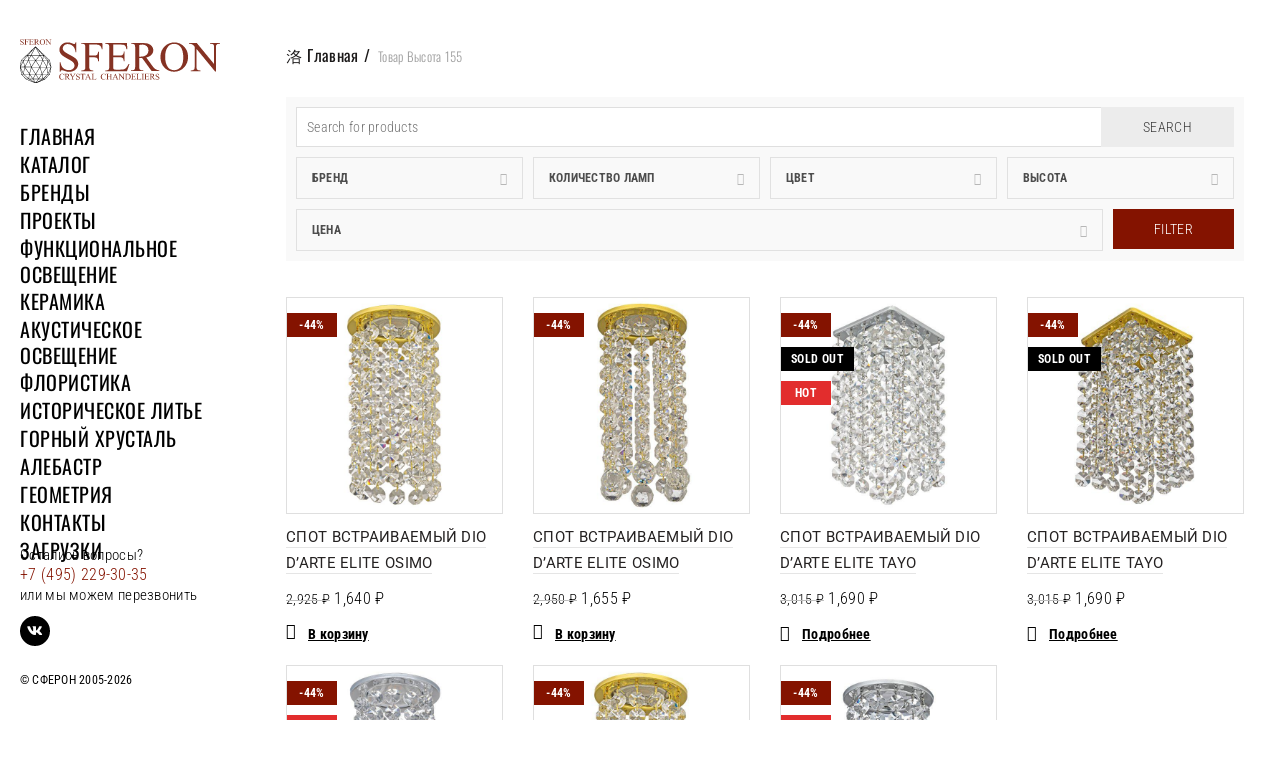

--- FILE ---
content_type: text/html; charset=UTF-8
request_url: https://sferon.ru/vysota/155/
body_size: 97517
content:
<!DOCTYPE html>
<!--[if IE 8]>
<html class="ie ie8" lang="ru-RU">
<![endif]-->
<!--[if !(IE 7) & !(IE 8)]><!-->
<html lang="ru-RU">
<!--<![endif]-->
<head><meta charset="UTF-8"><script>if(navigator.userAgent.match(/MSIE|Internet Explorer/i)||navigator.userAgent.match(/Trident\/7\..*?rv:11/i)){var href=document.location.href;if(!href.match(/[?&]nowprocket/)){if(href.indexOf("?")==-1){if(href.indexOf("#")==-1){document.location.href=href+"?nowprocket=1"}else{document.location.href=href.replace("#","?nowprocket=1#")}}else{if(href.indexOf("#")==-1){document.location.href=href+"&nowprocket=1"}else{document.location.href=href.replace("#","&nowprocket=1#")}}}}</script><script>class RocketLazyLoadScripts{constructor(){this.v="1.2.5.1",this.triggerEvents=["keydown","mousedown","mousemove","touchmove","touchstart","touchend","wheel"],this.userEventHandler=this._triggerListener.bind(this),this.touchStartHandler=this._onTouchStart.bind(this),this.touchMoveHandler=this._onTouchMove.bind(this),this.touchEndHandler=this._onTouchEnd.bind(this),this.clickHandler=this._onClick.bind(this),this.interceptedClicks=[],this.interceptedClickListeners=[],this._interceptClickListeners(this),window.addEventListener("pageshow",e=>{this.persisted=e.persisted,this.everythingLoaded&&this._triggerLastFunctions()}),document.addEventListener("DOMContentLoaded",()=>{this._preconnect3rdParties()}),this.delayedScripts={normal:[],async:[],defer:[]},this.trash=[],this.allJQueries=[]}_addUserInteractionListener(e){if(document.hidden){e._triggerListener();return}this.triggerEvents.forEach(t=>window.addEventListener(t,e.userEventHandler,{passive:!0})),window.addEventListener("touchstart",e.touchStartHandler,{passive:!0}),window.addEventListener("mousedown",e.touchStartHandler),document.addEventListener("visibilitychange",e.userEventHandler)}_removeUserInteractionListener(){this.triggerEvents.forEach(e=>window.removeEventListener(e,this.userEventHandler,{passive:!0})),document.removeEventListener("visibilitychange",this.userEventHandler)}_onTouchStart(e){"HTML"!==e.target.tagName&&(window.addEventListener("touchend",this.touchEndHandler),window.addEventListener("mouseup",this.touchEndHandler),window.addEventListener("touchmove",this.touchMoveHandler,{passive:!0}),window.addEventListener("mousemove",this.touchMoveHandler),e.target.addEventListener("click",this.clickHandler),this._disableOtherEventListeners(e.target,!0),this._renameDOMAttribute(e.target,"onclick","rocket-onclick"),this._pendingClickStarted())}_onTouchMove(e){window.removeEventListener("touchend",this.touchEndHandler),window.removeEventListener("mouseup",this.touchEndHandler),window.removeEventListener("touchmove",this.touchMoveHandler,{passive:!0}),window.removeEventListener("mousemove",this.touchMoveHandler),e.target.removeEventListener("click",this.clickHandler),this._disableOtherEventListeners(e.target,!1),this._renameDOMAttribute(e.target,"rocket-onclick","onclick"),this._pendingClickFinished()}_onTouchEnd(){window.removeEventListener("touchend",this.touchEndHandler),window.removeEventListener("mouseup",this.touchEndHandler),window.removeEventListener("touchmove",this.touchMoveHandler,{passive:!0}),window.removeEventListener("mousemove",this.touchMoveHandler)}_onClick(e){e.target.removeEventListener("click",this.clickHandler),this._disableOtherEventListeners(e.target,!1),this._renameDOMAttribute(e.target,"rocket-onclick","onclick"),this.interceptedClicks.push(e),e.preventDefault(),e.stopPropagation(),e.stopImmediatePropagation(),this._pendingClickFinished()}_replayClicks(){window.removeEventListener("touchstart",this.touchStartHandler,{passive:!0}),window.removeEventListener("mousedown",this.touchStartHandler),this.interceptedClicks.forEach(e=>{e.target.dispatchEvent(new MouseEvent("click",{view:e.view,bubbles:!0,cancelable:!0}))})}_interceptClickListeners(e){EventTarget.prototype.addEventListenerBase=EventTarget.prototype.addEventListener,EventTarget.prototype.addEventListener=function(t,i,r){"click"!==t||e.windowLoaded||i===e.clickHandler||e.interceptedClickListeners.push({target:this,func:i,options:r}),(this||window).addEventListenerBase(t,i,r)}}_disableOtherEventListeners(e,t){this.interceptedClickListeners.forEach(i=>{i.target===e&&(t?e.removeEventListener("click",i.func,i.options):e.addEventListener("click",i.func,i.options))}),e.parentNode!==document.documentElement&&this._disableOtherEventListeners(e.parentNode,t)}_waitForPendingClicks(){return new Promise(e=>{this._isClickPending?this._pendingClickFinished=e:e()})}_pendingClickStarted(){this._isClickPending=!0}_pendingClickFinished(){this._isClickPending=!1}_renameDOMAttribute(e,t,i){e.hasAttribute&&e.hasAttribute(t)&&(event.target.setAttribute(i,event.target.getAttribute(t)),event.target.removeAttribute(t))}_triggerListener(){this._removeUserInteractionListener(this),"loading"===document.readyState?document.addEventListener("DOMContentLoaded",this._loadEverythingNow.bind(this)):this._loadEverythingNow()}_preconnect3rdParties(){let e=[];document.querySelectorAll("script[type=rocketlazyloadscript][data-rocket-src]").forEach(t=>{let i=t.getAttribute("data-rocket-src");if(i&&0!==i.indexOf("data:")){0===i.indexOf("//")&&(i=location.protocol+i);try{let r=new URL(i).origin;r!==location.origin&&e.push({src:r,crossOrigin:t.crossOrigin||"module"===t.getAttribute("data-rocket-type")})}catch(n){}}}),e=[...new Map(e.map(e=>[JSON.stringify(e),e])).values()],this._batchInjectResourceHints(e,"preconnect")}async _loadEverythingNow(){this.lastBreath=Date.now(),this._delayEventListeners(this),this._delayJQueryReady(this),this._handleDocumentWrite(),this._registerAllDelayedScripts(),this._preloadAllScripts(),await this._loadScriptsFromList(this.delayedScripts.normal),await this._loadScriptsFromList(this.delayedScripts.defer),await this._loadScriptsFromList(this.delayedScripts.async);try{await this._triggerDOMContentLoaded(),await this._pendingWebpackRequests(this),await this._triggerWindowLoad()}catch(e){console.error(e)}window.dispatchEvent(new Event("rocket-allScriptsLoaded")),this.everythingLoaded=!0,this._waitForPendingClicks().then(()=>{this._replayClicks()}),this._emptyTrash()}_registerAllDelayedScripts(){document.querySelectorAll("script[type=rocketlazyloadscript]").forEach(e=>{e.hasAttribute("data-rocket-src")?e.hasAttribute("async")&&!1!==e.async?this.delayedScripts.async.push(e):e.hasAttribute("defer")&&!1!==e.defer||"module"===e.getAttribute("data-rocket-type")?this.delayedScripts.defer.push(e):this.delayedScripts.normal.push(e):this.delayedScripts.normal.push(e)})}async _transformScript(e){if(await this._littleBreath(),!0===e.noModule&&"noModule"in HTMLScriptElement.prototype){e.setAttribute("data-rocket-status","skipped");return}return new Promise(t=>{let i;function r(){(i||e).setAttribute("data-rocket-status","executed"),t()}try{if(navigator.userAgent.indexOf("Firefox/")>0||""===navigator.vendor)i=document.createElement("script"),[...e.attributes].forEach(e=>{let t=e.nodeName;"type"!==t&&("data-rocket-type"===t&&(t="type"),"data-rocket-src"===t&&(t="src"),i.setAttribute(t,e.nodeValue))}),e.text&&(i.text=e.text),i.hasAttribute("src")?(i.addEventListener("load",r),i.addEventListener("error",function(){i.setAttribute("data-rocket-status","failed"),t()}),setTimeout(()=>{i.isConnected||t()},1)):(i.text=e.text,r()),e.parentNode.replaceChild(i,e);else{let n=e.getAttribute("data-rocket-type"),s=e.getAttribute("data-rocket-src");n?(e.type=n,e.removeAttribute("data-rocket-type")):e.removeAttribute("type"),e.addEventListener("load",r),e.addEventListener("error",function(){e.setAttribute("data-rocket-status","failed"),t()}),s?(e.removeAttribute("data-rocket-src"),e.src=s):e.src="data:text/javascript;base64,"+window.btoa(unescape(encodeURIComponent(e.text)))}}catch(a){e.setAttribute("data-rocket-status","failed"),t()}})}async _loadScriptsFromList(e){let t=e.shift();return t&&t.isConnected?(await this._transformScript(t),this._loadScriptsFromList(e)):Promise.resolve()}_preloadAllScripts(){this._batchInjectResourceHints([...this.delayedScripts.normal,...this.delayedScripts.defer,...this.delayedScripts.async],"preload")}_batchInjectResourceHints(e,t){var i=document.createDocumentFragment();e.forEach(e=>{let r=e.getAttribute&&e.getAttribute("data-rocket-src")||e.src;if(r){let n=document.createElement("link");n.href=r,n.rel=t,"preconnect"!==t&&(n.as="script"),e.getAttribute&&"module"===e.getAttribute("data-rocket-type")&&(n.crossOrigin=!0),e.crossOrigin&&(n.crossOrigin=e.crossOrigin),e.integrity&&(n.integrity=e.integrity),i.appendChild(n),this.trash.push(n)}}),document.head.appendChild(i)}_delayEventListeners(e){let t={};function i(i,r){return t[r].eventsToRewrite.indexOf(i)>=0&&!e.everythingLoaded?"rocket-"+i:i}function r(e,r){var n;!t[n=e]&&(t[n]={originalFunctions:{add:n.addEventListener,remove:n.removeEventListener},eventsToRewrite:[]},n.addEventListener=function(){arguments[0]=i(arguments[0],n),t[n].originalFunctions.add.apply(n,arguments)},n.removeEventListener=function(){arguments[0]=i(arguments[0],n),t[n].originalFunctions.remove.apply(n,arguments)}),t[e].eventsToRewrite.push(r)}function n(t,i){let r=t[i];t[i]=null,Object.defineProperty(t,i,{get:()=>r||function(){},set(n){e.everythingLoaded?r=n:t["rocket"+i]=r=n}})}r(document,"DOMContentLoaded"),r(window,"DOMContentLoaded"),r(window,"load"),r(window,"pageshow"),r(document,"readystatechange"),n(document,"onreadystatechange"),n(window,"onload"),n(window,"onpageshow")}_delayJQueryReady(e){let t;function i(t){return e.everythingLoaded?t:t.split(" ").map(e=>"load"===e||0===e.indexOf("load.")?"rocket-jquery-load":e).join(" ")}function r(r){if(r&&r.fn&&!e.allJQueries.includes(r)){r.fn.ready=r.fn.init.prototype.ready=function(t){return e.domReadyFired?t.bind(document)(r):document.addEventListener("rocket-DOMContentLoaded",()=>t.bind(document)(r)),r([])};let n=r.fn.on;r.fn.on=r.fn.init.prototype.on=function(){return this[0]===window&&("string"==typeof arguments[0]||arguments[0]instanceof String?arguments[0]=i(arguments[0]):"object"==typeof arguments[0]&&Object.keys(arguments[0]).forEach(e=>{let t=arguments[0][e];delete arguments[0][e],arguments[0][i(e)]=t})),n.apply(this,arguments),this},e.allJQueries.push(r)}t=r}r(window.jQuery),Object.defineProperty(window,"jQuery",{get:()=>t,set(e){r(e)}})}async _pendingWebpackRequests(e){let t=document.querySelector("script[data-webpack]");async function i(){return new Promise(e=>{t.addEventListener("load",e),t.addEventListener("error",e)})}t&&(await i(),await e._requestAnimFrame(),await e._pendingWebpackRequests(e))}async _triggerDOMContentLoaded(){this.domReadyFired=!0,await this._littleBreath(),document.dispatchEvent(new Event("rocket-readystatechange")),await this._littleBreath(),document.rocketonreadystatechange&&document.rocketonreadystatechange(),await this._littleBreath(),document.dispatchEvent(new Event("rocket-DOMContentLoaded")),await this._littleBreath(),window.dispatchEvent(new Event("rocket-DOMContentLoaded"))}async _triggerWindowLoad(){await this._littleBreath(),document.dispatchEvent(new Event("rocket-readystatechange")),await this._littleBreath(),document.rocketonreadystatechange&&document.rocketonreadystatechange(),await this._littleBreath(),window.dispatchEvent(new Event("rocket-load")),await this._littleBreath(),window.rocketonload&&window.rocketonload(),await this._littleBreath(),this.allJQueries.forEach(e=>e(window).trigger("rocket-jquery-load")),await this._littleBreath();let e=new Event("rocket-pageshow");e.persisted=this.persisted,window.dispatchEvent(e),await this._littleBreath(),window.rocketonpageshow&&window.rocketonpageshow({persisted:this.persisted}),this.windowLoaded=!0}_triggerLastFunctions(){document.onreadystatechange&&document.onreadystatechange(),window.onload&&window.onload(),window.onpageshow&&window.onpageshow({persisted:this.persisted})}_handleDocumentWrite(){let e=new Map;document.write=document.writeln=function(t){let i=document.currentScript;i||console.error("WPRocket unable to document.write this: "+t);let r=document.createRange(),n=i.parentElement,s=e.get(i);void 0===s&&(s=i.nextSibling,e.set(i,s));let a=document.createDocumentFragment();r.setStart(a,0),a.appendChild(r.createContextualFragment(t)),n.insertBefore(a,s)}}async _littleBreath(){Date.now()-this.lastBreath>45&&(await this._requestAnimFrame(),this.lastBreath=Date.now())}async _requestAnimFrame(){return document.hidden?new Promise(e=>setTimeout(e)):new Promise(e=>requestAnimationFrame(e))}_emptyTrash(){this.trash.forEach(e=>e.remove())}static run(){let e=new RocketLazyLoadScripts;e._addUserInteractionListener(e)}}RocketLazyLoadScripts.run();</script>
	
	<meta name="viewport" content="width=device-width, initial-scale=1.0, maximum-scale=1.0, user-scalable=no">
	<link rel="profile" href="http://gmpg.org/xfn/11">
	<link rel="pingback" href="https://sferon.ru/xmlrpc.php">

	<title>155 &#8211; Сферон</title><link rel="preload" as="font" href="https://sferon.ru/wp-content/plugins/js_composer/assets/lib/bower/font-awesome/webfonts/fa-brands-400.woff2" crossorigin><link rel="preload" as="font" href="https://fonts.gstatic.com/s/oswald/v57/TK3iWkUHHAIjg752HT8Ghe4.woff2" crossorigin><link rel="preload" as="font" href="https://fonts.gstatic.com/s/oswald/v57/TK3iWkUHHAIjg752GT8G.woff2" crossorigin><link rel="preload" as="font" href="https://fonts.gstatic.com/s/roboto/v49/KFO7CnqEu92Fr1ME7kSn66aGLdTylUAMa3iUBGEe.woff2" crossorigin><link rel="preload" as="font" href="https://fonts.gstatic.com/s/roboto/v49/KFO7CnqEu92Fr1ME7kSn66aGLdTylUAMa3yUBA.woff2" crossorigin><link rel="preload" as="font" href="https://fonts.gstatic.com/s/robotocondensed/v31/ieVl2ZhZI2eCN5jzbjEETS9weq8-19a7DRs5.woff2" crossorigin><link rel="preload" as="font" href="https://fonts.gstatic.com/s/robotocondensed/v31/ieVl2ZhZI2eCN5jzbjEETS9weq8-19y7DRs5.woff2" crossorigin><link rel="preload" as="font" href="https://fonts.gstatic.com/s/robotocondensed/v31/ieVl2ZhZI2eCN5jzbjEETS9weq8-19K7DQ.woff2" crossorigin><link rel="preload" as="font" href="https://sferon.ru/wp-content/themes/basel/fonts/Simple-Line-Icons.woff?v=5.4.1" crossorigin><link rel="preload" as="font" href="https://sferon.ru/wp-content/themes/basel/fonts/basel-font.woff?v=5.4.1" crossorigin><link rel="preload" as="font" href="https://sferon.ru/wp-content/plugins/revslider/public/assets/fonts/revicons/revicons.woff?5510888" crossorigin><style id="wpr-usedcss">.video-js{width:300px;height:150px}.vjs-fluid:not(.vjs-audio-only-mode){padding-top:56.25%}img:is([sizes=auto i],[sizes^="auto," i]){contain-intrinsic-size:3000px 1500px}.captcha-image{border:1px solid;padding:10px;display:inline-block;text-align:center}.cf7ic_instructions{display:block}.captcha-image .cf7ic_instructions span{font-weight:700}span.captcha-image>label{display:inline-block!important;position:relative;width:auto!important}.captcha-image svg{padding:5px;width:35px;height:35px;box-sizing:border-box}.captcha-image label>input+svg{cursor:pointer;border:2px solid transparent;position:relative;overflow:hidden}.captcha-image label:nth-child(2),.captcha-image label:nth-child(3){margin-right:5px}.captcha-image label>input:checked+svg,.captcha-image label>input:focus+svg{border:2px solid red}.kc_captcha{display:inherit}.captcha-image label>input{opacity:0!important;width:0!important;height:0!important;min-width:0!important;min-height:0!important;margin:0!important;padding:0!important;border:none!important;position:absolute!important}.captcha-image label>input+*{position:static;cursor:pointer;border-width:2px;border-style:none;border-color:transparent;padding:7px}.captcha-image label>input:checked+*,.captcha-image label>input:focus+*{padding:7px;border-width:2px;border-style:solid}.premium-blog-wrap ul.slick-dots{width:100%}.premium-blog-even .slick-track{display:-webkit-flex;display:-ms-flexbox;display:flex}.premium-blog-even .slick-slide{height:inherit!important}.premium-carousel-wrapper a.slick-arrow:hover{box-shadow:none!important}.premium-carousel-dots-above ul.slick-dots{position:absolute;display:-webkit-flex;display:-ms-flexbox;display:flex;width:auto;top:50%;bottom:auto;-webkit-transform:translateY(-50%);-ms-transform:translateY(-50%);transform:translateY(-50%);-webkit-flex-direction:column;-ms-flex-direction:column;flex-direction:column}.premium-carousel-wrapper ul.slick-dots svg{width:20px;height:20px;outline:0!important}@-webkit-keyframes hvr-ripple-out{0%{-webkit-transform:scale(1);transform:scale(1);opacity:1}100%{-webkit-transform:scale(1.5);transform:scale(1.5);opacity:0}}@keyframes hvr-ripple-out{0%{-webkit-transform:scale(1);transform:scale(1);opacity:1}100%{-webkit-transform:scale(1.5);transform:scale(1.5);opacity:0}}.premium-carousel-ripple-yes ul.slick-dots li{position:relative}.premium-carousel-ripple-yes ul.slick-dots li i{position:relative;z-index:1}.premium-carousel-ripple-yes ul.slick-dots li:hover:before{content:"";position:absolute;-webkit-transform:scale(1);-ms-transform:scale(1);transform:scale(1);top:0;right:0;bottom:0;left:0;border-radius:50%;pointer-events:none;background-color:rgba(0,0,0,.15);-webkit-animation:1.3s infinite hvr-ripple-out;animation:1.3s infinite hvr-ripple-out}.premium-carousel-ripple-yes ul.slick-dots li.slick-active:hover:before{background-color:rgba(0,0,0,.3)}.premium-carousel-wrapper.premium-carousel-scale .slick-slide{-webkit-transform:scale(1.25,1.25);-ms-transform:scale(1.25,1.25);transform:scale(1.25,1.25);-webkit-transition:.3s ease-in-out;transition:all .3s ease-in-out}.premium-carousel-wrapper.premium-carousel-scale div.slick-active{-webkit-transform:scale(1,1);-ms-transform:scale(1,1);transform:scale(1,1)}[dir=rtl] .premium-carousel-inner .slick-slide{float:right}.premium-person-style1 .slick-track{display:-webkit-flex;display:-ms-flexbox;display:flex}.premium-person-style1 .slick-slide{height:inherit!important}.premium-carousel-yes .slick-track{display:-webkit-flex;display:-ms-flexbox;display:flex}.premium-carousel-yes.premium-pinterest-feed__grid .slick-slide{height:inherit!important}.premium-carousel-yes ul.slick-dots{width:100%}.premium-post-ticker__post-wrapper.slick-slide{display:-webkit-flex!important;display:-ms-flexbox!important;display:flex!important;position:relative}.premium-post-ticker__posts-wrapper .slick-list,.premium-post-ticker__posts-wrapper .slick-track{height:100%}.premium-post-ticker__layout-4 .slick-list{overflow-x:visible}.premium-reversed-yes.premium-post-ticker__layout-4 .slick-list{direction:rtl}@-webkit-keyframes progress-bar-stripes{from{background-position:0 0}to{background-position:40px 0}}.premium-testimonial__carousel .slick-slide{-webkit-transition:.3s ease-in-out;transition:all .3s ease-in-out}.premium-testimonial__carousel .slick-slide:not(.slick-center){-webkit-transform:scale(.8);-ms-transform:scale(.8);transform:scale(.8);opacity:.6;-webkit-filter:grayscale(70%);filter:grayscale(70%)}.premium-carousel-yes.premium-tiktok-feed__grid .slick-slide{height:inherit!important}.premium-weather__extra-weather.slick-slide{display:-webkit-flex!important;display:-ms-flexbox!important;display:flex!important}.premium-weather__forecast .premium-weather__forecast-item.slick-slide{display:-webkit-flex!important;display:-ms-flexbox!important;display:flex!important}.premium-weather__hourly-item.slick-slide{display:-webkit-flex!important;display:-ms-flexbox!important;display:flex!important}.premium-woo-product-thumbnail{position:relative;overflow:hidden}.premium-woocommerce:not(.premium-woo-skin-grid-7) .slick-arrow{border-radius:50%}.premium-woocommerce ul.slick-dots{width:100%}.tooltipster-base{-js-display:flex;display:-webkit-flex;display:-ms-flexbox;display:flex;pointer-events:none;position:absolute}.tooltipster-box{-webkit-flex:1 1 auto;-ms-flex:1 1 auto;flex:1 1 auto}.tooltipster-content{box-sizing:border-box;max-height:100%;max-width:100%;border-color:#000}.tooltipster-sidetip.tooltipster-bottom .tooltipster-arrow{height:10px;margin-left:-10px;top:-2px;width:20px}.tooltipster-sidetip.tooltipster-left .tooltipster-arrow{height:20px;margin-top:-10px;right:-2px;top:0;width:10px}.tooltipster-sidetip.tooltipster-right .tooltipster-arrow{height:20px;margin-top:-10px;left:-2px;top:0;width:10px}.tooltipster-sidetip.tooltipster-top .tooltipster-arrow{bottom:-2px;height:10px;margin-left:-9px;width:20px}.tooltipster-sidetip.tooltipster-bottom .tooltipster-arrow-background{left:0;top:3px}.tooltipster-sidetip.tooltipster-left .tooltipster-arrow-background{left:-3px;top:0}.tooltipster-sidetip.tooltipster-right .tooltipster-arrow-background{left:3px;top:0}.tooltipster-sidetip.tooltipster-top .tooltipster-arrow-background{left:0;top:-3px}:root{--wp--preset--aspect-ratio--square:1;--wp--preset--aspect-ratio--4-3:4/3;--wp--preset--aspect-ratio--3-4:3/4;--wp--preset--aspect-ratio--3-2:3/2;--wp--preset--aspect-ratio--2-3:2/3;--wp--preset--aspect-ratio--16-9:16/9;--wp--preset--aspect-ratio--9-16:9/16;--wp--preset--color--black:#000000;--wp--preset--color--cyan-bluish-gray:#abb8c3;--wp--preset--color--white:#ffffff;--wp--preset--color--pale-pink:#f78da7;--wp--preset--color--vivid-red:#cf2e2e;--wp--preset--color--luminous-vivid-orange:#ff6900;--wp--preset--color--luminous-vivid-amber:#fcb900;--wp--preset--color--light-green-cyan:#7bdcb5;--wp--preset--color--vivid-green-cyan:#00d084;--wp--preset--color--pale-cyan-blue:#8ed1fc;--wp--preset--color--vivid-cyan-blue:#0693e3;--wp--preset--color--vivid-purple:#9b51e0;--wp--preset--gradient--vivid-cyan-blue-to-vivid-purple:linear-gradient(135deg,rgba(6, 147, 227, 1) 0%,rgb(155, 81, 224) 100%);--wp--preset--gradient--light-green-cyan-to-vivid-green-cyan:linear-gradient(135deg,rgb(122, 220, 180) 0%,rgb(0, 208, 130) 100%);--wp--preset--gradient--luminous-vivid-amber-to-luminous-vivid-orange:linear-gradient(135deg,rgba(252, 185, 0, 1) 0%,rgba(255, 105, 0, 1) 100%);--wp--preset--gradient--luminous-vivid-orange-to-vivid-red:linear-gradient(135deg,rgba(255, 105, 0, 1) 0%,rgb(207, 46, 46) 100%);--wp--preset--gradient--very-light-gray-to-cyan-bluish-gray:linear-gradient(135deg,rgb(238, 238, 238) 0%,rgb(169, 184, 195) 100%);--wp--preset--gradient--cool-to-warm-spectrum:linear-gradient(135deg,rgb(74, 234, 220) 0%,rgb(151, 120, 209) 20%,rgb(207, 42, 186) 40%,rgb(238, 44, 130) 60%,rgb(251, 105, 98) 80%,rgb(254, 248, 76) 100%);--wp--preset--gradient--blush-light-purple:linear-gradient(135deg,rgb(255, 206, 236) 0%,rgb(152, 150, 240) 100%);--wp--preset--gradient--blush-bordeaux:linear-gradient(135deg,rgb(254, 205, 165) 0%,rgb(254, 45, 45) 50%,rgb(107, 0, 62) 100%);--wp--preset--gradient--luminous-dusk:linear-gradient(135deg,rgb(255, 203, 112) 0%,rgb(199, 81, 192) 50%,rgb(65, 88, 208) 100%);--wp--preset--gradient--pale-ocean:linear-gradient(135deg,rgb(255, 245, 203) 0%,rgb(182, 227, 212) 50%,rgb(51, 167, 181) 100%);--wp--preset--gradient--electric-grass:linear-gradient(135deg,rgb(202, 248, 128) 0%,rgb(113, 206, 126) 100%);--wp--preset--gradient--midnight:linear-gradient(135deg,rgb(2, 3, 129) 0%,rgb(40, 116, 252) 100%);--wp--preset--font-size--small:13px;--wp--preset--font-size--medium:20px;--wp--preset--font-size--large:36px;--wp--preset--font-size--x-large:42px;--wp--preset--spacing--20:0.44rem;--wp--preset--spacing--30:0.67rem;--wp--preset--spacing--40:1rem;--wp--preset--spacing--50:1.5rem;--wp--preset--spacing--60:2.25rem;--wp--preset--spacing--70:3.38rem;--wp--preset--spacing--80:5.06rem;--wp--preset--shadow--natural:6px 6px 9px rgba(0, 0, 0, .2);--wp--preset--shadow--deep:12px 12px 50px rgba(0, 0, 0, .4);--wp--preset--shadow--sharp:6px 6px 0px rgba(0, 0, 0, .2);--wp--preset--shadow--outlined:6px 6px 0px -3px rgba(255, 255, 255, 1),6px 6px rgba(0, 0, 0, 1);--wp--preset--shadow--crisp:6px 6px 0px rgba(0, 0, 0, 1)}:where(.is-layout-flex){gap:.5em}:where(.is-layout-grid){gap:.5em}:where(.wp-block-post-template.is-layout-flex){gap:1.25em}:where(.wp-block-post-template.is-layout-grid){gap:1.25em}:where(.wp-block-columns.is-layout-flex){gap:2em}:where(.wp-block-columns.is-layout-grid){gap:2em}:root :where(.wp-block-pullquote){font-size:1.5em;line-height:1.6}.fancybox-image,.fancybox-inner,.fancybox-nav,.fancybox-nav span,.fancybox-outer,.fancybox-skin,.fancybox-tmp,.fancybox-wrap,.fancybox-wrap iframe,.fancybox-wrap object{padding:0;margin:0;border:0;outline:0;vertical-align:top}.fancybox-wrap{position:absolute;top:0;left:0;z-index:8020}.fancybox-skin{position:relative;background:#f9f9f9;color:#444;text-shadow:none;-webkit-border-radius:4px;-moz-border-radius:4px;border-radius:4px}.fancybox-opened{z-index:8030}.fancybox-opened .fancybox-skin{-webkit-box-shadow:0 10px 25px rgba(0,0,0,.5);-moz-box-shadow:0 10px 25px rgba(0,0,0,.5);box-shadow:0 10px 25px rgba(0,0,0,.5)}.fancybox-inner,.fancybox-outer{position:relative}.fancybox-inner{overflow:hidden}.fancybox-type-iframe .fancybox-inner{-webkit-overflow-scrolling:touch}.fancybox-error{color:#444;font:14px/20px "Helvetica Neue",Helvetica,Arial,sans-serif;margin:0;padding:15px;white-space:nowrap}.fancybox-iframe,.fancybox-image{display:block;width:100%;height:100%}.fancybox-image{max-width:100%;max-height:100%}#fancybox-loading,.fancybox-close,.fancybox-next span,.fancybox-prev span{background-image:url('https://sferon.ru/wp-content/plugins/codecanyon-yrjwyaBN-woocommerce-product-feature-video/assets/images/fancybox_sprite.png')}#fancybox-loading{position:fixed;top:50%;left:50%;margin-top:-22px;margin-left:-22px;background-position:0 -108px;opacity:.8;cursor:pointer;z-index:8060}#fancybox-loading div{width:44px;height:44px;background:url('https://sferon.ru/wp-content/plugins/codecanyon-yrjwyaBN-woocommerce-product-feature-video/assets/images/fancybox_loading.gif') center center no-repeat}.fancybox-close{position:absolute;top:-18px;right:-18px;width:36px;height:36px;cursor:pointer;z-index:8040}.fancybox-nav{position:absolute;top:0;width:40%;height:100%;cursor:pointer;text-decoration:none;background:url('https://sferon.ru/wp-content/plugins/codecanyon-yrjwyaBN-woocommerce-product-feature-video/assets/images/blank.gif');-webkit-tap-highlight-color:transparent;z-index:8040}.fancybox-prev{left:0}.fancybox-next{right:0}.fancybox-nav span{position:absolute;top:50%;width:36px;height:34px;margin-top:-18px;cursor:pointer;z-index:8040;visibility:hidden}.fancybox-prev span{left:10px;background-position:0 -36px}.fancybox-next span{right:10px;background-position:0 -72px}.fancybox-nav:hover span{visibility:visible}.fancybox-tmp{position:absolute;top:-99999px;left:-99999px;visibility:hidden;max-width:99999px;max-height:99999px;overflow:visible!important}.fancybox-lock{overflow:hidden!important;width:auto}.fancybox-lock body{overflow:hidden!important}.fancybox-lock-test{overflow-y:hidden!important}.fancybox-overlay{position:absolute;top:0;left:0;overflow:hidden;display:none;z-index:8010;background:url('https://sferon.ru/wp-content/plugins/codecanyon-yrjwyaBN-woocommerce-product-feature-video/assets/images/fancybox_overlay.png')}.fancybox-overlay-fixed{position:fixed;bottom:0;right:0}.fancybox-lock .fancybox-overlay{overflow:auto;overflow-y:scroll}.fancybox-title{visibility:hidden;font:13px/20px "Helvetica Neue",Helvetica,Arial,sans-serif;position:relative;text-shadow:none;z-index:8050}.fancybox-opened .fancybox-title{visibility:visible}.fancybox-title-float-wrap{position:absolute;bottom:0;right:50%;margin-bottom:-35px;z-index:8050;text-align:center}.fancybox-title-float-wrap .child{display:inline-block;margin-right:-100%;padding:2px 20px;background:0 0;background:rgba(0,0,0,.8);-webkit-border-radius:15px;-moz-border-radius:15px;border-radius:15px;text-shadow:0 1px 2px #222;color:#fff;font-weight:700;line-height:24px;white-space:nowrap}.fancybox-title-outside-wrap{position:relative;margin-top:10px;color:#fff}.fancybox-title-inside-wrap{padding-top:10px}.fancybox-title-over-wrap{position:absolute;bottom:0;left:0;color:#fff;padding:10px;background:#000;background:rgba(0,0,0,.8)}@media only screen and (-webkit-min-device-pixel-ratio:1.5),only screen and (min--moz-device-pixel-ratio:1.5),only screen and (min-device-pixel-ratio:1.5){#fancybox-loading,.fancybox-close,.fancybox-next span,.fancybox-prev span{background-image:url('https://sferon.ru/wp-content/plugins/codecanyon-yrjwyaBN-woocommerce-product-feature-video/assets/images/fancybox_sprite@2x.png');background-size:44px 152px}#fancybox-loading div{background-image:url('https://sferon.ru/wp-content/plugins/codecanyon-yrjwyaBN-woocommerce-product-feature-video/assets/images/fancybox_loading@2x.gif');background-size:24px 24px}}section.slider-feature .slick-list .slick-track .slick-slide div,section.slider-nav .slick-list .slick-track .slick-slide div{cursor:pointer}.slick-slide.slick-current.slick-active .video-js{margin-bottom:10px}.slick-list{margin:0 -5px}.slick-slide>div{padding:0 5px}.slick-next:before,.slick-prev:before{color:#09529b!important}.slick-loading .slick-list{background:url('https://sferon.ru/wp-content/plugins/codecanyon-yrjwyaBN-woocommerce-product-feature-video/assets/css/ajax-loader.gif') center center no-repeat #fff}.slick-next,.slick-prev{font-size:0;line-height:0;position:absolute;top:50%;display:block;width:20px;height:20px;padding:0;-webkit-transform:translate(0,-50%);-ms-transform:translate(0,-50%);transform:translate(0,-50%);cursor:pointer;color:transparent;border:none;outline:0;background:0 0}.slick-next:focus,.slick-next:hover,.slick-prev:focus,.slick-prev:hover{color:transparent;outline:0;background:0 0}.slick-next:focus:before,.slick-next:hover:before,.slick-prev:focus:before,.slick-prev:hover:before{opacity:1}.slick-next.slick-disabled:before,.slick-prev.slick-disabled:before{opacity:.25}.slick-next:before,.slick-prev:before{font-family:slick;font-size:20px;line-height:1;opacity:.75;color:#000;-webkit-font-smoothing:antialiased;-moz-osx-font-smoothing:grayscale}.slick-prev{left:-25px}[dir=rtl] .slick-prev{right:-25px;left:auto}.slick-prev:before{content:'←'}[dir=rtl] .slick-prev:before{content:'→'}.slick-next{right:-25px}[dir=rtl] .slick-next{right:auto;left:-25px}.slick-next:before{content:'→'}[dir=rtl] .slick-next:before{content:'←'}.slick-dotted.slick-slider{margin-bottom:30px}.slick-dots{position:absolute;bottom:-25px;display:block;width:100%;padding:0;margin:0;list-style:none;text-align:center}.slick-dots li{position:relative;display:inline-block;width:20px;height:20px;margin:0 5px;padding:0;cursor:pointer}.slick-dots li button{font-size:0;line-height:0;display:block;width:20px;height:20px;padding:5px;cursor:pointer;color:transparent;border:0;outline:0;background:0 0}.slick-dots li button:focus,.slick-dots li button:hover{outline:0}.slick-dots li button:focus:before,.slick-dots li button:hover:before{opacity:1}.slick-dots li button:before{font-family:slick;font-size:6px;line-height:20px;position:absolute;top:0;left:0;width:20px;height:20px;content:'•';text-align:center;opacity:.25;color:#000;-webkit-font-smoothing:antialiased;-moz-osx-font-smoothing:grayscale}.slick-dots li.slick-active button:before{opacity:.75;color:#000}.slick-slider{position:relative;display:block;box-sizing:border-box;-webkit-user-select:none;-moz-user-select:none;-ms-user-select:none;user-select:none;-webkit-touch-callout:none;-khtml-user-select:none;-ms-touch-action:pan-y;touch-action:pan-y;-webkit-tap-highlight-color:transparent}.slick-list{position:relative;display:block;overflow:hidden;margin:0;padding:0}.slick-slider .slick-list,.slick-slider .slick-track{-webkit-transform:translate3d(0,0,0);-moz-transform:translate3d(0,0,0);-ms-transform:translate3d(0,0,0);-o-transform:translate3d(0,0,0);transform:translate3d(0,0,0)}.slick-track{position:relative;top:0;left:0;display:block;margin-left:auto;margin-right:auto}.slick-track:after,.slick-track:before{display:table;content:''}.slick-slide{display:none;float:left;height:100%;min-height:1px}.slick-vertical .slick-slide{display:block;height:auto;border:1px solid transparent}.slick-arrow.slick-hidden{display:none}.video-js .vjs-big-play-button .vjs-icon-placeholder:before,.video-js .vjs-modal-dialog,.vjs-button>.vjs-icon-placeholder:before{position:absolute;top:0;left:0;width:100%;height:100%}.video-js .vjs-big-play-button .vjs-icon-placeholder:before,.vjs-button>.vjs-icon-placeholder:before{text-align:center}.video-js .vjs-big-play-button .vjs-icon-placeholder:before,.video-js .vjs-play-control .vjs-icon-placeholder{font-family:VideoJS;font-weight:400;font-style:normal}.video-js .vjs-big-play-button .vjs-icon-placeholder:before,.video-js .vjs-play-control .vjs-icon-placeholder:before{content:"\f101"}.video-js .vjs-play-control.vjs-playing .vjs-icon-placeholder{font-family:VideoJS;font-weight:400;font-style:normal}.video-js .vjs-play-control.vjs-playing .vjs-icon-placeholder:before{content:"\f103"}.video-js .vjs-mute-control .vjs-icon-placeholder{font-family:VideoJS;font-weight:400;font-style:normal}.video-js .vjs-mute-control .vjs-icon-placeholder:before{content:"\f107"}.video-js .vjs-fullscreen-control .vjs-icon-placeholder{font-family:VideoJS;font-weight:400;font-style:normal}.video-js .vjs-fullscreen-control .vjs-icon-placeholder:before{content:"\f108"}.video-js.vjs-fullscreen .vjs-fullscreen-control .vjs-icon-placeholder{font-family:VideoJS;font-weight:400;font-style:normal}.video-js.vjs-fullscreen .vjs-fullscreen-control .vjs-icon-placeholder:before{content:"\f109"}.video-js .vjs-subs-caps-button .vjs-icon-placeholder,.video-js .vjs-subtitles-button .vjs-icon-placeholder,.video-js.video-js:lang(en-AU) .vjs-subs-caps-button .vjs-icon-placeholder,.video-js.video-js:lang(en-GB) .vjs-subs-caps-button .vjs-icon-placeholder,.video-js.video-js:lang(en-IE) .vjs-subs-caps-button .vjs-icon-placeholder,.video-js.video-js:lang(en-NZ) .vjs-subs-caps-button .vjs-icon-placeholder{font-family:VideoJS;font-weight:400;font-style:normal}.video-js .vjs-subs-caps-button .vjs-icon-placeholder:before,.video-js .vjs-subtitles-button .vjs-icon-placeholder:before,.video-js.video-js:lang(en-AU) .vjs-subs-caps-button .vjs-icon-placeholder:before,.video-js.video-js:lang(en-GB) .vjs-subs-caps-button .vjs-icon-placeholder:before,.video-js.video-js:lang(en-IE) .vjs-subs-caps-button .vjs-icon-placeholder:before,.video-js.video-js:lang(en-NZ) .vjs-subs-caps-button .vjs-icon-placeholder:before{content:"\f10c"}.video-js .vjs-captions-button .vjs-icon-placeholder,.video-js:lang(en) .vjs-subs-caps-button .vjs-icon-placeholder,.video-js:lang(fr-CA) .vjs-subs-caps-button .vjs-icon-placeholder{font-family:VideoJS;font-weight:400;font-style:normal}.video-js .vjs-captions-button .vjs-icon-placeholder:before,.video-js:lang(en) .vjs-subs-caps-button .vjs-icon-placeholder:before,.video-js:lang(fr-CA) .vjs-subs-caps-button .vjs-icon-placeholder:before{content:"\f10d"}.video-js .vjs-chapters-button .vjs-icon-placeholder{font-family:VideoJS;font-weight:400;font-style:normal}.video-js .vjs-chapters-button .vjs-icon-placeholder:before{content:"\f10e"}.video-js .vjs-play-progress,.video-js .vjs-volume-level,.vjs-seek-to-live-control .vjs-icon-placeholder{font-family:VideoJS;font-weight:400;font-style:normal}.video-js .vjs-play-progress:before,.video-js .vjs-volume-level:before,.vjs-seek-to-live-control .vjs-icon-placeholder:before{content:"\f111"}.video-js .vjs-control.vjs-close-button .vjs-icon-placeholder{font-family:VideoJS;font-weight:400;font-style:normal}.video-js .vjs-control.vjs-close-button .vjs-icon-placeholder:before{content:"\f115"}.video-js .vjs-play-control.vjs-ended .vjs-icon-placeholder{font-family:VideoJS;font-weight:400;font-style:normal}.video-js .vjs-play-control.vjs-ended .vjs-icon-placeholder:before{content:"\f116"}.video-js .vjs-descriptions-button .vjs-icon-placeholder{font-family:VideoJS;font-weight:400;font-style:normal}.video-js .vjs-descriptions-button .vjs-icon-placeholder:before{content:"\f11d"}.video-js .vjs-audio-button .vjs-icon-placeholder{font-family:VideoJS;font-weight:400;font-style:normal}.video-js .vjs-audio-button .vjs-icon-placeholder:before{content:"\f11e"}.video-js .vjs-picture-in-picture-control .vjs-icon-placeholder{font-family:VideoJS;font-weight:400;font-style:normal}.video-js .vjs-picture-in-picture-control .vjs-icon-placeholder:before{content:"\f121"}.video-js.vjs-picture-in-picture .vjs-picture-in-picture-control .vjs-icon-placeholder{font-family:VideoJS;font-weight:400;font-style:normal}.video-js.vjs-picture-in-picture .vjs-picture-in-picture-control .vjs-icon-placeholder:before{content:"\f122"}.video-js{display:block;vertical-align:top;box-sizing:border-box;color:#fff;background-color:#000;position:relative;padding:0;font-size:10px;line-height:1;font-weight:400;font-style:normal;font-family:Arial,Helvetica,sans-serif;word-break:initial}.video-js:-moz-full-screen{position:absolute}.video-js:-webkit-full-screen{width:100%!important;height:100%!important}.video-js[tabindex="-1"]{outline:0}.video-js *,.video-js :after,.video-js :before{box-sizing:inherit}.video-js ul{font-family:inherit;font-size:inherit;line-height:inherit;list-style-position:outside;margin-left:0;margin-right:0;margin-top:0;margin-bottom:0}.video-js.vjs-fluid{width:100%;max-width:100%}.video-js.vjs-fluid:not(.vjs-audio-only-mode){height:0}.video-js.vjs-fill:not(.vjs-audio-only-mode){width:100%;height:100%}.video-js .vjs-tech{position:absolute;top:0;left:0;width:100%;height:100%}.video-js.vjs-audio-only-mode .vjs-tech{display:none}body.vjs-full-window{padding:0;margin:0;height:100%}.vjs-full-window .video-js.vjs-fullscreen{position:fixed;overflow:hidden;z-index:1000;left:0;top:0;bottom:0;right:0}.video-js.vjs-fullscreen:not(.vjs-ios-native-fs){width:100%!important;height:100%!important;padding-top:0!important}.video-js.vjs-fullscreen.vjs-user-inactive{cursor:none}.vjs-hidden{display:none!important}.vjs-disabled{opacity:.5;cursor:default}.vjs-lock-showing{display:block!important;opacity:1!important;visibility:visible!important}.video-js .vjs-big-play-button{font-size:3em;line-height:1.5em;height:1.63332em;width:3em;display:block;position:absolute;top:10px;left:10px;padding:0;cursor:pointer;opacity:1;border:.06666em solid #fff;background-color:#2b333f;background-color:rgba(43,51,63,.7);border-radius:.3em;transition:all .4s}.video-js .vjs-big-play-button:focus,.video-js:hover .vjs-big-play-button{border-color:#fff;background-color:#73859f;background-color:rgba(115,133,159,.5);transition:all 0s}.vjs-controls-disabled .vjs-big-play-button,.vjs-error .vjs-big-play-button,.vjs-has-started .vjs-big-play-button,.vjs-using-native-controls .vjs-big-play-button{display:none}.video-js button{background:0 0;border:none;color:inherit;display:inline-block;font-size:inherit;line-height:inherit;text-transform:none;text-decoration:none;transition:none;-webkit-appearance:none;-moz-appearance:none;appearance:none}.vjs-control .vjs-button{width:100%;height:100%}.video-js .vjs-control.vjs-close-button{cursor:pointer;height:3em;position:absolute;right:0;top:.5em;z-index:2}.video-js .vjs-modal-dialog{background:rgba(0,0,0,.8);background:linear-gradient(180deg,rgba(0,0,0,.8),rgba(255,255,255,0));overflow:auto}.video-js .vjs-modal-dialog>*{box-sizing:border-box}.vjs-menu-button{cursor:pointer}.vjs-menu-button.vjs-disabled{cursor:default}.vjs-workinghover .vjs-menu-button.vjs-disabled:hover .vjs-menu{display:none}.vjs-menu .vjs-menu-content{display:block;padding:0;margin:0;font-family:Arial,Helvetica,sans-serif;overflow:auto}.vjs-menu .vjs-menu-content>*{box-sizing:border-box}.vjs-scrubbing .vjs-control.vjs-menu-button:hover .vjs-menu{display:none}.vjs-menu li{list-style:none;margin:0;padding:.2em 0;line-height:1.4em;font-size:1.2em;text-align:center;text-transform:lowercase}.vjs-menu li.vjs-menu-item:focus,.vjs-menu li.vjs-menu-item:hover{background-color:#73859f;background-color:rgba(115,133,159,.5)}.vjs-menu li.vjs-selected,.vjs-menu li.vjs-selected:focus,.vjs-menu li.vjs-selected:hover{background-color:#fff;color:#2b333f}.video-js .vjs-menu :not(.vjs-selected):focus:not(:focus-visible){background:0 0}.vjs-menu li.vjs-menu-title{text-align:center;text-transform:uppercase;font-size:1em;line-height:2em;padding:0;margin:0 0 .3em;font-weight:700;cursor:default}.video-js .vjs-control-bar{display:none;width:100%;position:absolute;bottom:0;left:0;right:0;height:3em;background-color:#2b333f;background-color:rgba(43,51,63,.7)}.vjs-audio-only-mode .vjs-control-bar,.vjs-has-started .vjs-control-bar{display:flex;visibility:visible;opacity:1;transition:visibility .1s,opacity .1s}.vjs-has-started.vjs-user-inactive.vjs-playing .vjs-control-bar{visibility:visible;opacity:0;pointer-events:none;transition:visibility 1s,opacity 1s}.vjs-controls-disabled .vjs-control-bar,.vjs-error .vjs-control-bar,.vjs-using-native-controls .vjs-control-bar{display:none!important}.vjs-audio-only-mode.vjs-has-started.vjs-user-inactive.vjs-playing .vjs-control-bar,.vjs-audio.vjs-has-started.vjs-user-inactive.vjs-playing .vjs-control-bar{opacity:1;visibility:visible;pointer-events:auto}.vjs-has-started.vjs-no-flex .vjs-control-bar{display:table}.video-js .vjs-control{position:relative;text-align:center;margin:0;padding:0;height:100%;width:4em;flex:none}.vjs-button>.vjs-icon-placeholder:before{font-size:1.8em;line-height:1.67}.vjs-button>.vjs-icon-placeholder{display:block}.video-js .vjs-control:focus,.video-js .vjs-control:focus:before,.video-js .vjs-control:hover:before{text-shadow:0 0 1em #fff}.video-js :not(.vjs-visible-text)>.vjs-control-text{border:0;clip:rect(0 0 0 0);height:1px;overflow:hidden;padding:0;position:absolute;width:1px}.vjs-no-flex .vjs-control{display:table-cell;vertical-align:middle}.video-js .vjs-custom-control-spacer{display:none}.video-js .vjs-progress-control{cursor:pointer;flex:auto;display:flex;align-items:center;min-width:4em;touch-action:none}.video-js .vjs-progress-control.disabled{cursor:default}.vjs-live .vjs-progress-control{display:none}.vjs-liveui .vjs-progress-control{display:flex;align-items:center}.vjs-no-flex .vjs-progress-control{width:auto}.video-js .vjs-progress-holder{flex:auto;transition:all .2s;height:.3em}.video-js .vjs-progress-control .vjs-progress-holder{margin:0 10px}.video-js .vjs-progress-control:hover .vjs-progress-holder{font-size:1.6666666667em}.video-js .vjs-progress-control:hover .vjs-progress-holder.disabled{font-size:1em}.video-js .vjs-progress-holder .vjs-load-progress,.video-js .vjs-progress-holder .vjs-load-progress div,.video-js .vjs-progress-holder .vjs-play-progress{position:absolute;display:block;height:100%;margin:0;padding:0;width:0}.video-js .vjs-play-progress{background-color:#fff}.video-js .vjs-play-progress:before{font-size:.9em;position:absolute;right:-.5em;top:-.3333333333em;z-index:1}.video-js .vjs-load-progress{background:rgba(115,133,159,.5)}.video-js .vjs-load-progress div{background:rgba(115,133,159,.75)}.video-js .vjs-time-tooltip{background-color:#fff;background-color:rgba(255,255,255,.8);border-radius:.3em;color:#000;float:right;font-family:Arial,Helvetica,sans-serif;font-size:1em;padding:6px 8px 8px;pointer-events:none;position:absolute;top:-3.4em;visibility:hidden;z-index:1}.video-js .vjs-progress-holder:focus .vjs-time-tooltip{display:none}.video-js .vjs-progress-control:hover .vjs-progress-holder:focus .vjs-time-tooltip,.video-js .vjs-progress-control:hover .vjs-time-tooltip{display:block;font-size:.6em;visibility:visible}.video-js .vjs-progress-control.disabled:hover .vjs-time-tooltip{font-size:1em}.video-js .vjs-progress-control .vjs-mouse-display{display:none;position:absolute;width:1px;height:100%;background-color:#000;z-index:1}.vjs-no-flex .vjs-progress-control .vjs-mouse-display{z-index:0}.video-js .vjs-progress-control:hover .vjs-mouse-display{display:block}.video-js.vjs-user-inactive .vjs-progress-control .vjs-mouse-display{visibility:hidden;opacity:0;transition:visibility 1s,opacity 1s}.video-js.vjs-user-inactive.vjs-no-flex .vjs-progress-control .vjs-mouse-display{display:none}.vjs-mouse-display .vjs-time-tooltip{color:#fff;background-color:#000;background-color:rgba(0,0,0,.8)}.video-js .vjs-slider{position:relative;cursor:pointer;padding:0;margin:0 .45em;-webkit-touch-callout:none;-webkit-user-select:none;-moz-user-select:none;-ms-user-select:none;user-select:none;background-color:#73859f;background-color:rgba(115,133,159,.5)}.video-js .vjs-slider.disabled{cursor:default}.video-js .vjs-slider:focus{text-shadow:0 0 1em #fff;box-shadow:0 0 1em #fff}.video-js .vjs-mute-control{cursor:pointer;flex:none}.video-js .vjs-volume-control{cursor:pointer;margin-right:1em;display:flex}.video-js .vjs-volume-control.vjs-volume-horizontal{width:5em}.video-js .vjs-volume-panel .vjs-volume-control{visibility:visible;opacity:0;width:1px;height:1px;margin-left:-1px}.video-js .vjs-volume-panel{transition:width 1s}.video-js .vjs-volume-panel .vjs-volume-control.vjs-slider-active,.video-js .vjs-volume-panel .vjs-volume-control:active,.video-js .vjs-volume-panel.vjs-hover .vjs-mute-control~.vjs-volume-control,.video-js .vjs-volume-panel.vjs-hover .vjs-volume-control,.video-js .vjs-volume-panel:active .vjs-volume-control,.video-js .vjs-volume-panel:focus .vjs-volume-control{visibility:visible;opacity:1;position:relative;transition:visibility .1s,opacity .1s,height .1s,width .1s,left 0s,top 0s}.video-js .vjs-volume-panel .vjs-volume-control.vjs-slider-active.vjs-volume-horizontal,.video-js .vjs-volume-panel .vjs-volume-control:active.vjs-volume-horizontal,.video-js .vjs-volume-panel.vjs-hover .vjs-mute-control~.vjs-volume-control.vjs-volume-horizontal,.video-js .vjs-volume-panel.vjs-hover .vjs-volume-control.vjs-volume-horizontal,.video-js .vjs-volume-panel:active .vjs-volume-control.vjs-volume-horizontal,.video-js .vjs-volume-panel:focus .vjs-volume-control.vjs-volume-horizontal{width:5em;height:3em;margin-right:0}.video-js .vjs-volume-panel .vjs-volume-control.vjs-slider-active.vjs-volume-vertical,.video-js .vjs-volume-panel .vjs-volume-control:active.vjs-volume-vertical,.video-js .vjs-volume-panel.vjs-hover .vjs-mute-control~.vjs-volume-control.vjs-volume-vertical,.video-js .vjs-volume-panel.vjs-hover .vjs-volume-control.vjs-volume-vertical,.video-js .vjs-volume-panel:active .vjs-volume-control.vjs-volume-vertical,.video-js .vjs-volume-panel:focus .vjs-volume-control.vjs-volume-vertical{left:-3.5em;transition:left 0s}.video-js .vjs-volume-panel.vjs-volume-panel-horizontal.vjs-hover,.video-js .vjs-volume-panel.vjs-volume-panel-horizontal.vjs-slider-active,.video-js .vjs-volume-panel.vjs-volume-panel-horizontal:active{width:10em;transition:width .1s}.video-js .vjs-volume-panel.vjs-volume-panel-horizontal.vjs-mute-toggle-only{width:4em}.video-js .vjs-volume-panel .vjs-volume-control.vjs-volume-vertical{height:8em;width:3em;left:-3000em;transition:visibility 1s,opacity 1s,height 1s 1s,width 1s 1s,left 1s 1s,top 1s 1s}.video-js .vjs-volume-panel .vjs-volume-control.vjs-volume-horizontal{transition:visibility 1s,opacity 1s,height 1s 1s,width 1s,left 1s 1s,top 1s 1s}.video-js.vjs-no-flex .vjs-volume-panel .vjs-volume-control.vjs-volume-horizontal{width:5em;height:3em;visibility:visible;opacity:1;position:relative;transition:none}.video-js.vjs-no-flex .vjs-volume-control.vjs-volume-vertical,.video-js.vjs-no-flex .vjs-volume-panel .vjs-volume-control.vjs-volume-vertical{position:absolute;bottom:3em;left:.5em}.video-js .vjs-volume-panel{display:flex}.video-js .vjs-volume-bar{margin:1.35em .45em}.vjs-volume-bar.vjs-slider-horizontal{width:5em;height:.3em}.vjs-volume-bar.vjs-slider-vertical{width:.3em;height:5em;margin:1.35em auto}.video-js .vjs-volume-level{position:absolute;bottom:0;left:0;background-color:#fff}.video-js .vjs-volume-level:before{position:absolute;font-size:.9em;z-index:1}.vjs-slider-vertical .vjs-volume-level{width:.3em}.vjs-slider-vertical .vjs-volume-level:before{top:-.5em;left:-.3em;z-index:1}.vjs-slider-horizontal .vjs-volume-level{height:.3em}.vjs-slider-horizontal .vjs-volume-level:before{top:-.3em;right:-.5em}.video-js .vjs-volume-panel.vjs-volume-panel-vertical{width:4em}.vjs-volume-bar.vjs-slider-vertical .vjs-volume-level{height:100%}.vjs-volume-bar.vjs-slider-horizontal .vjs-volume-level{width:100%}.video-js .vjs-volume-vertical{width:3em;height:8em;bottom:8em;background-color:#2b333f;background-color:rgba(43,51,63,.7)}.video-js .vjs-volume-horizontal .vjs-menu{left:-2em}.video-js .vjs-volume-tooltip{background-color:#fff;background-color:rgba(255,255,255,.8);border-radius:.3em;color:#000;float:right;font-family:Arial,Helvetica,sans-serif;font-size:1em;padding:6px 8px 8px;pointer-events:none;position:absolute;top:-3.4em;visibility:hidden;z-index:1}.video-js .vjs-volume-control:hover .vjs-progress-holder:focus .vjs-volume-tooltip,.video-js .vjs-volume-control:hover .vjs-volume-tooltip{display:block;font-size:1em;visibility:visible}.video-js .vjs-volume-vertical:hover .vjs-progress-holder:focus .vjs-volume-tooltip,.video-js .vjs-volume-vertical:hover .vjs-volume-tooltip{left:1em;top:-12px}.video-js .vjs-volume-control.disabled:hover .vjs-volume-tooltip{font-size:1em}.video-js .vjs-volume-control .vjs-mouse-display{display:none;position:absolute;width:100%;height:1px;background-color:#000;z-index:1}.video-js .vjs-volume-horizontal .vjs-mouse-display{width:1px;height:100%}.vjs-no-flex .vjs-volume-control .vjs-mouse-display{z-index:0}.video-js .vjs-volume-control:hover .vjs-mouse-display{display:block}.video-js.vjs-user-inactive .vjs-volume-control .vjs-mouse-display{visibility:hidden;opacity:0;transition:visibility 1s,opacity 1s}.video-js.vjs-user-inactive.vjs-no-flex .vjs-volume-control .vjs-mouse-display{display:none}.vjs-mouse-display .vjs-volume-tooltip{color:#fff;background-color:#000;background-color:rgba(0,0,0,.8)}.vjs-poster{display:inline-block;vertical-align:middle;background-repeat:no-repeat;background-position:50% 50%;background-size:contain;background-color:#000;cursor:pointer;margin:0;padding:0;position:absolute;top:0;right:0;bottom:0;left:0;height:100%}.vjs-has-started .vjs-poster,.vjs-using-native-controls .vjs-poster{display:none}.vjs-audio.vjs-has-started .vjs-poster,.vjs-has-started.vjs-audio-poster-mode .vjs-poster{display:block}.video-js .vjs-live-control{display:flex;align-items:flex-start;flex:auto;font-size:1em;line-height:3em}.vjs-no-flex .vjs-live-control{display:table-cell;width:auto;text-align:left}.video-js.vjs-liveui .vjs-live-control,.video-js:not(.vjs-live) .vjs-live-control{display:none}.video-js .vjs-seek-to-live-control{align-items:center;cursor:pointer;flex:none;display:inline-flex;height:100%;padding-left:.5em;padding-right:.5em;font-size:1em;line-height:3em;width:auto;min-width:4em}.vjs-no-flex .vjs-seek-to-live-control{display:table-cell;width:auto;text-align:left}.video-js.vjs-live:not(.vjs-liveui) .vjs-seek-to-live-control,.video-js:not(.vjs-live) .vjs-seek-to-live-control{display:none}.vjs-seek-to-live-control.vjs-control.vjs-at-live-edge{cursor:auto}.vjs-seek-to-live-control .vjs-icon-placeholder{margin-right:.5em;color:#888}.vjs-seek-to-live-control.vjs-control.vjs-at-live-edge .vjs-icon-placeholder{color:red}.video-js .vjs-time-control{flex:none;font-size:1em;line-height:3em;min-width:2em;width:auto;padding-left:1em;padding-right:1em}.vjs-live .vjs-time-control{display:none}.video-js .vjs-current-time,.vjs-no-flex .vjs-current-time{display:none}.video-js .vjs-duration,.vjs-no-flex .vjs-duration{display:none}.vjs-time-divider{display:none;line-height:3em}.vjs-live .vjs-time-divider{display:none}.video-js .vjs-play-control{cursor:pointer}.video-js .vjs-play-control .vjs-icon-placeholder{flex:none}.vjs-text-track-display{position:absolute;bottom:3em;left:0;right:0;top:0;pointer-events:none}.video-js.vjs-controls-disabled .vjs-text-track-display,.video-js.vjs-user-inactive.vjs-playing .vjs-text-track-display{bottom:1em}video::-webkit-media-text-track-display{transform:translateY(-3em)}.video-js.vjs-controls-disabled video::-webkit-media-text-track-display,.video-js.vjs-user-inactive.vjs-playing video::-webkit-media-text-track-display{transform:translateY(-1.5em)}.video-js .vjs-picture-in-picture-control{cursor:pointer;flex:none}.video-js.vjs-audio-only-mode .vjs-picture-in-picture-control{display:none}.video-js .vjs-fullscreen-control{cursor:pointer;flex:none}.video-js.vjs-audio-only-mode .vjs-fullscreen-control{display:none}.vjs-playback-rate .vjs-playback-rate-value,.vjs-playback-rate>.vjs-menu-button{position:absolute;top:0;left:0;width:100%;height:100%}.vjs-playback-rate .vjs-playback-rate-value{pointer-events:none;font-size:1.5em;line-height:2;text-align:center}.vjs-playback-rate .vjs-menu{width:4em;left:0}.vjs-error .vjs-error-display:before{color:#fff;content:"X";font-family:Arial,Helvetica,sans-serif;font-size:4em;left:0;line-height:1;margin-top:-.5em;position:absolute;text-shadow:.05em .05em .1em #000;text-align:center;top:50%;vertical-align:middle;width:100%}.vjs-loading-spinner{display:none;position:absolute;top:50%;left:50%;margin:-25px 0 0 -25px;opacity:.85;text-align:left;border:6px solid rgba(43,51,63,.7);box-sizing:border-box;background-clip:padding-box;width:50px;height:50px;border-radius:25px;visibility:hidden}.vjs-seeking .vjs-loading-spinner,.vjs-waiting .vjs-loading-spinner{display:block;-webkit-animation:0s linear .3s forwards vjs-spinner-show;animation:0s linear .3s forwards vjs-spinner-show}.vjs-loading-spinner:after,.vjs-loading-spinner:before{content:"";position:absolute;margin:-6px;box-sizing:inherit;width:inherit;height:inherit;border-radius:inherit;opacity:1;border:inherit;border-color:transparent;border-top-color:#fff}.vjs-seeking .vjs-loading-spinner:after,.vjs-seeking .vjs-loading-spinner:before,.vjs-waiting .vjs-loading-spinner:after,.vjs-waiting .vjs-loading-spinner:before{-webkit-animation:1.1s cubic-bezier(.6,.2,0,.8) infinite vjs-spinner-spin,1.1s linear infinite vjs-spinner-fade;animation:1.1s cubic-bezier(.6,.2,0,.8) infinite vjs-spinner-spin,1.1s linear infinite vjs-spinner-fade}.vjs-seeking .vjs-loading-spinner:before,.vjs-waiting .vjs-loading-spinner:before{border-top-color:#fff}.vjs-seeking .vjs-loading-spinner:after,.vjs-waiting .vjs-loading-spinner:after{border-top-color:#fff;-webkit-animation-delay:.44s;animation-delay:.44s}@keyframes vjs-spinner-show{to{visibility:visible}}@-webkit-keyframes vjs-spinner-show{to{visibility:visible}}@keyframes vjs-spinner-spin{100%{transform:rotate(360deg)}}@-webkit-keyframes vjs-spinner-spin{100%{-webkit-transform:rotate(360deg)}}@keyframes vjs-spinner-fade{0%{border-top-color:#73859f}20%{border-top-color:#73859f}35%{border-top-color:#fff}60%{border-top-color:#73859f}100%{border-top-color:#73859f}}@-webkit-keyframes vjs-spinner-fade{0%{border-top-color:#73859f}20%{border-top-color:#73859f}35%{border-top-color:#fff}60%{border-top-color:#73859f}100%{border-top-color:#73859f}}.video-js.vjs-audio-only-mode .vjs-captions-button{display:none}.vjs-chapters-button .vjs-menu ul{width:24em}.video-js.vjs-audio-only-mode .vjs-descriptions-button{display:none}.video-js.vjs-audio-only-mode .vjs-subs-caps-button{display:none}.vjs-modal-dialog.vjs-text-track-settings{background-color:#2b333f;background-color:rgba(43,51,63,.75);color:#fff;height:70%}.vjs-text-track-settings .vjs-track-settings-colors,.vjs-text-track-settings .vjs-track-settings-controls,.vjs-text-track-settings .vjs-track-settings-font{display:table-cell}.vjs-text-track-settings .vjs-track-settings-controls{text-align:right;vertical-align:bottom}@supports (display:grid){.vjs-track-settings-controls .vjs-default-button{margin-bottom:20px}.vjs-text-track-settings .vjs-track-settings-controls{grid-column:1/-1}}.vjs-track-setting>select{margin-right:1em;margin-bottom:.5em}.vjs-text-track-settings fieldset{margin:5px;padding:3px;border:none}.vjs-text-track-settings fieldset span{display:inline-block}.vjs-text-track-settings fieldset span>select{max-width:7.3em}.vjs-text-track-settings legend{color:#fff;margin:0 0 5px}.vjs-text-track-settings .vjs-label{position:absolute;clip:rect(1px 1px 1px 1px);clip:rect(1px,1px,1px,1px);display:block;margin:0 0 5px;padding:0;border:0;height:1px;width:1px;overflow:hidden}.vjs-track-settings-controls button:active,.vjs-track-settings-controls button:focus{outline-style:solid;outline-width:medium;background-image:linear-gradient(0deg,#fff 88%,#73859f 100%)}.vjs-track-settings-controls button:hover{color:rgba(43,51,63,.75)}.vjs-track-settings-controls button{background-color:#fff;background-image:linear-gradient(-180deg,#fff 88%,#73859f 100%);color:#2b333f;cursor:pointer;border-radius:2px}.vjs-track-settings-controls .vjs-default-button{margin-right:1em}.vjs-resize-manager{position:absolute;top:0;left:0;width:100%;height:100%;border:none;z-index:-1000}.video-js :focus:not(:focus-visible){outline:0}.woof_container{padding-bottom:5px;margin-bottom:9px}.woof_container select{width:100%}.woof_container label{display:inline-block!important}ul.woof_list{margin:0!important;list-style:none!important}li.woof_list{list-style:none!important}.woof_list li{list-style:none!important}.woof_block_html_items ul{margin-left:0!important}.woof_list label{vertical-align:middle;padding-top:4px;padding-bottom:4px;display:inline-block!important}.woof_auto_show{position:absolute;z-index:1001;width:100%}.woof_sid_auto_shortcode .woof_container{width:33%;min-width:150px}.woof_sid_auto_shortcode .woof_container{overflow-x:hidden;overflow-y:auto;min-height:fit-content;max-height:250px}.woof_sid_auto_shortcode .woof_container_inner{padding-left:5px}.woof_submit_search_form{float:left}li.woof_childs_list_li{padding-bottom:0!important}div.woof_info_popup{position:fixed;top:48%;left:48%;z-index:10001;display:none;overflow:hidden;padding:20px;border-radius:5px;background-color:rgba(0,0,0,.6);box-shadow:inset 0 0 0 1px rgba(0,0,0,.6),inset 0 0 0 2px rgba(255,255,255,.2);color:#fff;font-size:22px;font-family:Oswald,sans-serif}.woof_products_top_panel{overflow:hidden;line-height:32px;margin:5px 0 15px;display:none;position:relative;z-index:99;clear:both}.woof_products_top_panel_ul li ul li{margin:0 5px 0 0!important}.woof_products_top_panel_ul a{text-decoration:none!important}.woof_reset_button_2{padding:2px 7px}.woof_products_top_panel ul{margin:0!important;padding:0!important}.woof_products_top_panel li{float:left;margin:0 15px 0 0!important;list-style:none!important}.woof_products_top_panel li a{text-decoration:none}.woof_products_top_panel li a:hover{text-decoration:none}.woof_products_top_panel li span{padding-right:16px;background:url(https://sferon.ru/wp-content/plugins/woocommerce-products-filter/img/delete.png);background-size:14px 14px;background-repeat:no-repeat;background-position:right}.woof_products_top_panel li span:hover{background-size:14px 14px}.woof_sid_auto_shortcode{background:#fff;border:1px solid #eee;border-radius:3px;box-shadow:inset 0 1px 0 0 #fff;background:#fefefe;margin-bottom:11px;clear:both}.woof_sid_auto_shortcode.woof{padding:16px}.woof_hide_auto_form,.woof_show_auto_form{display:inline-block!important;margin-bottom:3px!important}.woof_hide_auto_form,.woof_show_auto_form{background:url("https://sferon.ru/wp-content/plugins/woocommerce-products-filter/img/magnifying-glass.svg");background-size:cover;width:32px;height:32px;display:inline-block;background-repeat:no-repeat}.woocommerce-ordering{position:relative;z-index:3}.woof_sid_auto_shortcode .woof_redraw_zone{position:relative;width:100%;z-index:1001;display:flex;flex-wrap:wrap}.woof_childs_list_opener{vertical-align:middle;margin-left:7px!important;margin-top:0!important;display:inline-block!important;line-height:0!important}.woof_childs_list_opener span{display:inline-block;background-size:cover!important;background-repeat:no-repeat!important;background-position:right;width:13px;height:13px}.woof_childs_list_opener span.woof_is_closed{background:url(https://sferon.ru/wp-content/plugins/woocommerce-products-filter/img/plus2.svg)}.woof_childs_list_opener span.woof_is_opened{background:url(https://sferon.ru/wp-content/plugins/woocommerce-products-filter/img/minus2.svg)}.woof_childs_list_opener span:hover{background-size:18px 18px}ul.woof_list li{margin:0 3px 4px}.woof .widget_price_filter .price_slider_amount{text-align:right;line-height:2.4em;font-size:.8751em}.woof .widget_price_filter .price_slider_amount .button{float:right!important}.woof .widget_price_filter .ui-slider .ui-slider-handle{position:absolute;z-index:2;width:.9em;height:.9em;border-radius:1em;border:1px solid #141741;cursor:pointer;background:#2d338e;outline:0}.woof .widget_price_filter .ui-slider .ui-slider-handle:last-child{margin-left:-.5em}.woof .widget_price_filter .ui-slider .ui-slider-range{position:absolute;z-index:1;font-size:.7em;display:block;border:0;background:#c0132c;border-radius:1em}.woof .widget_price_filter .price_slider_wrapper .ui-widget-content{border-radius:1em;background:#d5d5d5}.woof .widget_price_filter .ui-slider-horizontal .ui-slider-range{top:0;height:100%}.woof .widget_price_filter .ui-slider-horizontal .ui-slider-range-min{left:-1px}.woof .widget_price_filter .ui-slider-horizontal .ui-slider-range-max{right:-1px}.woof .widget_price_filter .ui-slider-horizontal .ui-slider-range{height:100%;top:0}.woof .widget_price_filter .ui-slider .ui-slider-range{background-color:#a46497;border:0;border-radius:1em;display:block;font-size:.7em;position:absolute;z-index:1}.woof .widget_price_filter .ui-slider .ui-slider-handle{background-color:#a46497;border-radius:1em;cursor:ew-resize;height:1em;margin-left:-.5em;outline:0;position:absolute;width:1em;z-index:2}.woof .widget_price_filter .price_slider_wrapper .ui-widget-content{background-color:#602053;border:0;border-radius:1em}.woof .widget_price_filter .price_slider_wrapper .ui-widget-content{background:#d5d5d5;border-radius:1em}.woof .widget_price_filter .ui-slider{margin-left:.5em;margin-right:.5em;position:relative;text-align:left}.woof .woocommerce .widget_price_filter .price_slider{margin-bottom:1em}.woof .widget_price_filter .ui-slider-horizontal{height:.5em}.woof .widget_price_filter .ui-slider{position:relative;text-align:left}.woof .widget_price_filter .price_slider{margin-bottom:1em}.woof_overflow_hidden{overflow:hidden}.woof_price_filter_dropdown{width:100%}.chosen-container{margin-bottom:3px;max-width:100%}.woof_checkbox_label{margin-left:7px!important}a.woof_front_toggle{float:right;text-decoration:none!important}.woof_redraw_zone a.woof_front_toggle img{height:20px}.woof_radio_term_reset_visible{display:inline-block!important;padding:2px 0 0 7px;position:absolute}.woof label{cursor:pointer}.woof_hidden_term{display:none!important}a.woof_start_filtering_btn{display:inline-block;padding:9px 12px;border:2px solid #ccc;border-radius:3px;text-decoration:none!important;transition:all .5s}a.woof_start_filtering_btn:hover{color:#0073d2!important;border-color:#0073d2;text-decoration:none}a.woof_start_filtering_btn2{display:inline-block;padding:9px 12px;border:2px solid #0073d2;border-radius:7px;text-decoration:none!important;color:#0073d2!important}.woof_price_filter_txt{min-width:75px!important;max-width:49%}a.chosen-single{text-decoration:none!important}input.woof_checkbox_term,input.woof_radio_term{vertical-align:middle}@media only screen and (max-width :992px){.woof_sid_auto_shortcode .woof_container{clear:both;width:100%}.woof_sid_auto_shortcode .woof_container .chosen-container{width:100%!important}}.woof_container_inner .woof_tooltip_header{display:inline-block;height:15px;width:auto;vertical-align:top}.woof_container_inner h4{margin-bottom:9px}.woof_container .woof_container_inner input[type=search]{line-height:normal!important;border:1px solid #eee}.woof_show_filter_for_mobile.woof{opacity:.95;position:fixed;top:100%;background:#fff;z-index:9999;overflow:auto;height:100%;display:block!important;width:100%;right:0;padding:30px;padding-bottom:100px;animation:.5s move_top;animation-fill-mode:forwards}.woof_hide_mobile_filter img,.woof_show_mobile_filter img{display:inline-block;width:30px}.woof_hide_mobile_filter span,.woof_show_mobile_filter span{font-size:20px;display:inline-block;vertical-align:top;font-weight:600}.woof_hide_mobile_filter{margin-bottom:10px;display:none;cursor:pointer}.woof_show_filter_for_mobile .woof_hide_mobile_filter{display:block}@keyframes move_top{100%{top:30px}}.woof .widget_price_filter .price_slider_amount .button{float:left}.woof_use_beauty_scroll::-webkit-scrollbar{width:6px}.woof_use_beauty_scroll::-webkit-scrollbar-track{box-shadow:inset 0 0 6px rgba(100,100,100,.3);border-radius:5px}.woof_use_beauty_scroll::-webkit-scrollbar-thumb{border-radius:5px;background:rgba(220,220,220,.8);box-shadow:inset 0 0 6px rgba(200,200,200,.5)}.woof_use_beauty_scroll::-webkit-scrollbar-thumb:window-inactive{background:rgba(120,120,120,.4)}.woof_use_beauty_scroll{overflow-y:scroll}ul.woof_list{padding-left:0!important;margin-left:0!important}.widget .woof_redraw_zone ul li,.widget .woof_redraw_zone ul li a{border-bottom:none;padding:0;box-shadow:none;margin:0}.widget .woof_redraw_zone ul{border:none;box-shadow:none}.woof_auto_show_indent{background:#fff}.widget_price_filter .price_slider_wrapper .price_slider{min-width:200px}.woof_products_top_panel li span,.woof_products_top_panel2 li span{background:url(https://sferon.ru/wp-content/plugins/woocommerce-products-filter/img/delete.png);background-size:14px 14px;background-repeat:no-repeat;background-position:right}.chosen-container{position:relative;display:inline-block;vertical-align:middle;font-size:13px;user-select:none}.chosen-container *{box-sizing:border-box}.chosen-container a{cursor:pointer}.chosen-container .chosen-single .group-name,.chosen-container .search-choice .group-name{margin-right:4px;overflow:hidden;white-space:nowrap;text-overflow:ellipsis;font-weight:400;color:#999}.chosen-container .chosen-single .group-name:after,.chosen-container .search-choice .group-name:after{content:":";padding-left:2px;vertical-align:top}.chosen-container-active .chosen-single{border:1px solid #5897fb}.chosen-container-active.chosen-with-drop .chosen-single{border:1px solid #aaa;border-bottom-right-radius:0;border-bottom-left-radius:0}.chosen-container-active.chosen-with-drop .chosen-single div{border-left:none;background:0 0}.chosen-container-active.chosen-with-drop .chosen-single div b{background-position:-18px 2px}.chosen-disabled{opacity:.5!important;cursor:default}.chosen-disabled .chosen-single{cursor:default}.chosen-rtl{text-align:right}.chosen-rtl .chosen-single{overflow:visible;padding:0 8px 0 0}.chosen-rtl .chosen-single span{margin-right:0;margin-left:26px;direction:rtl}.chosen-rtl .chosen-single-with-deselect span{margin-left:38px}.chosen-rtl .chosen-single div{right:auto;left:3px}.chosen-rtl .chosen-single abbr{right:auto;left:26px}.chosen-rtl.chosen-container-active.chosen-with-drop .chosen-single div{border-right:none}.woof_husky_txt{width:100%;display:block;height:auto;position:relative;margin-top:-1px}.woof_husky_txt-input{width:100%;min-height:30px;margin-bottom:0!important}.woof_husky_txt-container{font-family:sans-serif;background:#eee;border-radius:2px;border:1px solid #eee;padding:0;width:inherit;min-height:1px;max-height:1px;overflow:hidden;position:absolute;width:100%;z-index:9999;margin-top:1px}.woof_husky_txt-container .woof_husky_txt-option{display:flex;padding:9px 20px 9px 9px;background:#fcfcfc;margin-bottom:2px;border-bottom:1px solid #ddd;transition:all .25s ease-in-out;text-shadow:0 1px .5px #fff}.woof_husky_txt-container div:last-of-type{border-bottom:none;margin-bottom:0}.woof_husky_txt-container .woof_husky_txt-option:hover{background:#f9f9f9}.woof_husky_txt-option-title{font-weight:700;color:#000;font-size:.9em;line-height:1.2em}.woof_husky_txt-option-title a{text-decoration:none!important}.woof_husky_txt-container>span{cursor:pointer;width:0;height:0;position:absolute;right:10px;margin-top:0}span.woof_husky_txt-highlight{background-color:rgba(255,255,204,.7)}.woof_husky_txt *{scrollbar-width:thin;scrollbar-color:#fcfcfc #eee}.woof_husky_txt ::-webkit-scrollbar{width:12px}.woof_husky_txt ::-webkit-scrollbar-track{background:#eee}.woof_husky_txt ::-webkit-scrollbar-thumb{background-color:#fcfcfc;border-radius:20px;border:3px solid #ddd}.woof_husky_txt-loader{position:absolute;right:0;top:0;opacity:.7;background:0 0;border-top:4px solid #03a9f4;border-right:4px solid transparent;border-radius:50%;animation:1s linear infinite woof_husky_txt-loader-spin}@-webkit-keyframes woof_husky_txt-loader-spin{from{transform:rotate(0)}to{transform:rotate(360deg)}}@keyframes woof_husky_txt-loader-spin{from{transform:rotate(0)}to{transform:rotate(360deg)}}.woof_husky_txt-cross{color:#ccc;line-height:0;position:absolute;right:5px;cursor:pointer}.woof_husky_txt-option-pagination a{text-decoration:none!important;font-size:13px;color:#0c0d0e;line-height:27px;padding-left:8px;padding-right:8px;border:1px solid #d6d9dc;display:inline-block;border-radius:3px;user-select:none;margin-right:5px;margin-bottom:3px}.woof_husky_txt-option-pagination a:hover{border-color:#f48024}.woof_husky_txt-option-pagination b,.woof_husky_txt-option-pagination i{margin-right:5px;padding-left:8px;padding-right:8px;display:inline-block;border-radius:3px;line-height:27px;border-color:#f48024;border:1px solid #f48024;color:#0c0d0e;user-select:none}.woof_husky_txt-option-pagination i{border-color:#d6d9dc}.woof_husky_txt-option{text-align:left}dl.woof_select_radio_check{margin:0!important}.woof_select_radio_check dd,.woof_select_radio_check dt{margin:0;padding:0}.woof_select_radio_check ul{margin:-1px 0 0}.woof_select_radio_check dd{position:relative}.woof_select_radio_check a,.woof_select_radio_check a:visited{color:#839b05;text-decoration:none;outline:0;font-size:12px}.woof_select_radio_check dt a{background-color:#fff;color:#424035!important;display:block;padding:5px 15px 5px 7px;line-height:18px;overflow:hidden;border:1px solid #eee;border-radius:2px}.woof_select_radio_check dt.woof_select_radio_check_opened a{background-color:#477bff;color:#fff!important;border:1px solid #fff}.woof_select_radio_check dt a span{cursor:pointer;display:inline-block;width:100%;margin-bottom:3px}.woof_select_radio_check dd ul.woof_list{background-color:#fff;border:0;color:#000;display:none;left:0;position:absolute;z-index:9999;top:2px;width:100%;list-style:none;overflow:auto;padding-top:12px}.woof_select_radio_check span.value{display:none}.woof_mutliSelect li{padding:2px 15px 2px 5px}.woof_select_radio_check dd ul.woof_list li a:hover{background-color:#eee}.woof_hida_small{font-size:13px!important;text-align:left!important}.woof_products_top_panel2{overflow:hidden;line-height:23px;margin:5px 0;display:none;position:relative;z-index:99}.woof_products_top_panel2 ul{margin:0!important;padding:0!important}.woof_products_top_panel2 li{float:left;margin:0 5px 5px 0!important;list-style:none!important}.woof_products_top_panel2 li a{text-decoration:none}.woof_products_top_panel2 li a:hover{text-decoration:none}.woof_products_top_panel2 li span{padding-right:16px}.woof_products_top_panel2 li span:hover{background-size:14px 14px}.woof_select_radio_check_opener{background:url(https://sferon.ru/wp-content/plugins/woocommerce-products-filter/ext/select_radio_check/img/down.svg) 99% 50% no-repeat;outline:0}.woof_select_radio_check_opened .woof_select_radio_check_opener{background:url(https://sferon.ru/wp-content/plugins/woocommerce-products-filter/ext/select_radio_check/img/up.svg) 99% 50% no-repeat;outline:0}:root{--woof-sd-ie-ch_width:25px;--woof-sd-ie-ch_height:25px;--woof-sd-ie-ch_space:1px;--woof-sd-ie-ch_space_color:#ffffff;--woof-sd-ie-ch_text_top:0;--woof-sd-ie-ch_text_color:#6d6d6d;--woof-sd-ie-ch_hover_text_color:#333333;--woof-sd-ie-ch_selected_text_color:#000000;--woof-sd-ie-ch_font_size:15px;--woof-sd-ie-ch_font_family:inherit;--woof-sd-ie-ch_font_weight:400;--woof-sd-ie-ch_hover_font_weight:400;--woof-sd-ie-ch_selected_font_weight:400;--woof-sd-ie-ch_line_height:18px;--woof-sd-ie-ch_side_padding:0;--woof-sd-ie-ch_color:#ffffff;--woof-sd-ie-ch_hover_color:#79b8ff;--woof-sd-ie-ch_selected_color:#79b8ff;--woof-sd-ie-ch_hover_scale:100;--woof-sd-ie-ch_selected_scale:100;--woof-sd-ie-ch_border_radius:0;--woof-sd-ie-ch_border_width:1px;--woof-sd-ie-ch_hover_border_width:1px;--woof-sd-ie-ch_selected_border_width:1px;--woof-sd-ie-ch_border_color:#79b8ff;--woof-sd-ie-ch_hover_border_color:#79b8ff;--woof-sd-ie-ch_selected_border_color:#79b8ff;--woof-sd-ie-ch_border_style:solid;--woof-sd-ie-ch_hover_border_style:solid;--woof-sd-ie-ch_selected_border_style:solid;--woof-sd-ie-ch_margin_right:9px;--woof-sd-ie-ch_margin_bottom:11px;--woof-sd-ie-ch_childs_left_shift:19px;--woof-sd-ie-ch_transition:300s;--woof-sd-ie-ch_counter_show:inline-flex;--woof-sd-ie-ch_counter_width:14px;--woof-sd-ie-ch_counter_height:14px;--woof-sd-ie-ch_counter_side_padding:0;--woof-sd-ie-ch_counter_top:-2px;--woof-sd-ie-ch_counter_right:0;--woof-sd-ie-ch_counter_font_size:9px;--woof-sd-ie-ch_counter_font_family:consolas;--woof-sd-ie-ch_counter_font_weight:500;--woof-sd-ie-ch_counter_color:#477bff;--woof-sd-ie-ch_counter_bg_color:#ffffff;--woof-sd-ie-ch_counter_border_width:1px;--woof-sd-ie-ch_counter_border_radius:50%;--woof-sd-ie-ch_counter_border_color:#477bff;--woof-sd-ie-ch_counter_border_style:solid}:root{--woof-sd-ie-rad_width:25px;--woof-sd-ie-rad_height:25px;--woof-sd-ie-rad_space:1px;--woof-sd-ie-rad_space_color:#ffffff;--woof-sd-ie-rad_text_top:0;--woof-sd-ie-rad_text_color:#6d6d6d;--woof-sd-ie-rad_hover_text_color:#333333;--woof-sd-ie-rad_selected_text_color:#000000;--woof-sd-ie-rad_font_size:14px;--woof-sd-ie-rad_font_family:inherit;--woof-sd-ie-rad_font_weight:400;--woof-sd-ie-rad_hover_font_weight:400;--woof-sd-ie-rad_selected_font_weight:400;--woof-sd-ie-rad_line_height:18px;--woof-sd-ie-rad_color:#ffffff;--woof-sd-ie-rad_hover_color:#79b8ff;--woof-sd-ie-rad_selected_color:#79b8ff;--woof-sd-ie-rad_hover_scale:100;--woof-sd-ie-rad_selected_scale:100;--woof-sd-ie-rad_border_radius:50%;--woof-sd-ie-rad_border_width:1px;--woof-sd-ie-rad_hover_border_width:1px;--woof-sd-ie-rad_selected_border_width:1px;--woof-sd-ie-rad_border_color:#79b8ff;--woof-sd-ie-rad_hover_border_color:#79b8ff;--woof-sd-ie-rad_selected_border_color:#79b8ff;--woof-sd-ie-rad_border_style:solid;--woof-sd-ie-rad_hover_border_style:solid;--woof-sd-ie-rad_selected_border_style:solid;--woof-sd-ie-rad_margin_right:9px;--woof-sd-ie-rad_margin_bottom:11px;--woof-sd-ie-rad_childs_left_shift:19px;--woof-sd-ie-rad_transition:300s;--woof-sd-ie-rad_counter_show:inline-flex;--woof-sd-ie-rad_counter_width:14px;--woof-sd-ie-rad_counter_height:14px;--woof-sd-ie-rad_counter_side_padding:0;--woof-sd-ie-rad_counter_top:-2px;--woof-sd-ie-rad_counter_right:0;--woof-sd-ie-rad_counter_font_size:9px;--woof-sd-ie-rad_counter_font_family:consolas;--woof-sd-ie-rad_counter_font_weight:500;--woof-sd-ie-rad_counter_color:#477bff;--woof-sd-ie-rad_counter_bg_color:#ffffff;--woof-sd-ie-rad_counter_border_width:1px;--woof-sd-ie-rad_counter_border_radius:50%;--woof-sd-ie-rad_counter_border_color:#477bff;--woof-sd-ie-rad_counter_border_style:solid}:root{--woof-sd-ie-sw_vertex_enabled_bg_color:#79b8ff;--woof-sd-ie-sw_vertex_enabled_border_color:#79b8ff;--woof-sd-ie-sw_vertex_enabled_border_style:solid;--woof-sd-ie-sw_vertex_disabled_bg_color:#ffffff;--woof-sd-ie-sw_vertex_disabled_border_color:#ffffff;--woof-sd-ie-sw_vertex_disabled_border_style:solid;--woof-sd-ie-sw_vertex_border_width:1px;--woof-sd-ie-sw_substrate_enabled_bg_color:#c8e1ff;--woof-sd-ie-sw_substrate_enabled_border_color:#c8e1ff;--woof-sd-ie-sw_substrate_enabled_border_style:solid;--woof-sd-ie-sw_substrate_disabled_bg_color:#9a9999;--woof-sd-ie-sw_substrate_disabled_border_color:#9a9999;--woof-sd-ie-sw_substrate_disabled_border_style:solid;--woof-sd-ie-sw_substrate_border_width:1px;--woof-sd-ie-sw_vertex_size:20px;--woof-sd-ie-sw_vertex_border_radius:50%;--woof-sd-ie-sw_vertex_top:0;--woof-sd-ie-sw_substrate_width:34px;--woof-sd-ie-sw_substrate_height:14px;--woof-sd-ie-sw_substrate_border_radius:8px;--woof-sd-ie-sw_label_font_color:#6d6d6d;--woof-sd-ie-sw_label_font_size:16px;--woof-sd-ie-sw_label_font_weight:400;--woof-sd-ie-sw_label_line_height:23px;--woof-sd-ie-sw_label_font_family:inherit;--woof-sd-ie-sw_label_left:15px;--woof-sd-ie-sw_label_top:-16px;--woof-sd-ie-sw_margin_bottom:5px;--woof-sd-ie-sw_childs_left_shift:15px;--woof-sd-ie-sw_counter_show:inline-flex;--woof-sd-ie-sw_counter_width:14px;--woof-sd-ie-sw_counter_height:14px;--woof-sd-ie-sw_counter_side_padding:0;--woof-sd-ie-sw_counter_top:-2px;--woof-sd-ie-sw_counter_right:-3px;--woof-sd-ie-sw_counter_font_size:9px;--woof-sd-ie-sw_counter_font_family:consolas;--woof-sd-ie-sw_counter_font_weight:500;--woof-sd-ie-sw_counter_color:#477bff;--woof-sd-ie-sw_counter_bg_color:#ffffff;--woof-sd-ie-sw_counter_border_width:1px;--woof-sd-ie-sw_counter_border_radius:50%;--woof-sd-ie-sw_counter_border_color:#477bff;--woof-sd-ie-sw_counter_border_style:solid}:root{--woof-sd-ie-clr_width:60px;--woof-sd-ie-clr_height:60px;--woof-sd-ie-clr_show_tooltip:none;--woof-sd-ie-clr_show_tooltip_count:block-inline;--woof-sd-ie-clr_color:#000000;--woof-sd-ie-clr_hover_scale:110;--woof-sd-ie-clr_selected_scale:110;--woof-sd-ie-clr_border_radius:50%;--woof-sd-ie-clr_border_width:1px;--woof-sd-ie-clr_hover_border_width:1px;--woof-sd-ie-clr_selected_border_width:1px;--woof-sd-ie-clr_border_color:#79b8ff;--woof-sd-ie-clr_hover_border_color:#79b8ff;--woof-sd-ie-clr_selected_border_color:#79b8ff;--woof-sd-ie-clr_border_style:solid;--woof-sd-ie-clr_hover_border_style:dashed;--woof-sd-ie-clr_selected_border_style:dashed;--woof-sd-ie-clr_margin_right:9px;--woof-sd-ie-clr_margin_bottom:11px;--woof-sd-ie-clr_transition:300s;--woof-sd-ie-clr_counter_show:inline-flex;--woof-sd-ie-clr_counter_width:14px;--woof-sd-ie-clr_counter_height:14px;--woof-sd-ie-clr_counter_side_padding:0;--woof-sd-ie-clr_counter_top:4px;--woof-sd-ie-clr_counter_right:0;--woof-sd-ie-clr_counter_font_size:9px;--woof-sd-ie-clr_counter_font_family:consolas;--woof-sd-ie-clr_counter_font_weight:500;--woof-sd-ie-clr_counter_color:#477bff;--woof-sd-ie-clr_counter_bg_color:#ffffff;--woof-sd-ie-clr_counter_border_width:1px;--woof-sd-ie-clr_counter_border_radius:50%;--woof-sd-ie-clr_counter_border_color:#477bff;--woof-sd-ie-clr_counter_border_style:solid}.woof-sd-ie .woof-sd-list-opener{line-height:0;position:relative;top:-1px}.woof-sd-ie woof-sd-list-opener{top:-2px;position:relative}.woof-sd-ie .woof_childs_list_opener span{width:18px;height:18px}.woof-sd-ie .woof_radio_term_reset_visible{position:absolute;right:-9px;top:-11px}:root{--woof-sd-ie-vertex_enabled_bg_color:#79b8ff;--woof-sd-ie-substrate_enabled_bg_color:#c8e1ff;--woof-sd-ie-vertex_disabled_bg_color:#ffffff;--woof-sd-ie-substrate_disabled_bg_color:#9a9999;--woof-sd-ie-vertex_size:20px;--woof-sd-ie-vertex_border_radius:50%;--woof-sd-ie-vertex_top:0;--woof-sd-ie-substrate_width:34px;--woof-sd-ie-substrate_height:14px;--woof-sd-ie-substrate_border_radius:8px;--woof-sd-ie-label_font_color:#333333;--woof-sd-ie-label_font_size:16px;--woof-sd-ie-label_left:15px;--woof-sd-ie-label_top:-18px}.woocommerce form .form-row .required{visibility:hidden}html{font-family:sans-serif;-ms-text-size-adjust:100%;-webkit-text-size-adjust:100%}body{margin:0}audio,canvas,progress,video{display:inline-block;vertical-align:baseline}audio:not([controls]){display:none;height:0}[hidden],template{display:none}a{background-color:transparent}a:active,a:hover{outline:0}abbr[title]{border-bottom:1px dotted}b,strong{font-weight:700}h1{font-size:2em;margin:.67em 0}img{border:0}svg:not(:root){overflow:hidden}figure{margin:1em 40px}hr{-moz-box-sizing:content-box;-webkit-box-sizing:content-box;box-sizing:content-box;height:0}pre{overflow:auto}code,pre{font-family:monospace,monospace;font-size:1em}button,input,optgroup,select,textarea{color:inherit;font:inherit;margin:0}button{overflow:visible}button,select{text-transform:none}button,html input[type=button],input[type=reset],input[type=submit]{-webkit-appearance:button;cursor:pointer}button[disabled],html input[disabled]{cursor:default}button::-moz-focus-inner,input::-moz-focus-inner{border:0;padding:0}input{line-height:normal}input[type=checkbox],input[type=radio]{-webkit-box-sizing:border-box;-moz-box-sizing:border-box;box-sizing:border-box;padding:0}input[type=number]::-webkit-inner-spin-button,input[type=number]::-webkit-outer-spin-button{height:auto}input[type=search]{-webkit-appearance:textfield;-moz-box-sizing:content-box;-webkit-box-sizing:content-box;box-sizing:content-box}input[type=search]::-webkit-search-cancel-button,input[type=search]::-webkit-search-decoration{-webkit-appearance:none}fieldset{border:1px solid silver;margin:0 2px;padding:.35em .625em .75em}legend{border:0;padding:0}textarea{overflow:auto}optgroup{font-weight:700}td{padding:0}@media print{.video-js>:not(.vjs-tech):not(.vjs-poster){visibility:hidden}*,:after,:before{background:0 0!important;color:#000!important;-webkit-box-shadow:none!important;box-shadow:none!important;text-shadow:none!important}a,a:visited{text-decoration:underline}a[href]:after{content:" (" attr(href) ")"}abbr[title]:after{content:" (" attr(title) ")"}a[href^="#"]:after,a[href^="javascript:"]:after{content:""}pre{border:1px solid #999;page-break-inside:avoid}img,tr{page-break-inside:avoid}img{max-width:100%!important}h2,h3,p{orphans:3;widows:3}h2,h3{page-break-after:avoid}select{background:#fff!important}.label{border:1px solid #000}.table{border-collapse:collapse!important}.table td{background-color:#fff!important}}*{-webkit-box-sizing:border-box;-moz-box-sizing:border-box;box-sizing:border-box}:after,:before{-webkit-box-sizing:border-box;-moz-box-sizing:border-box;box-sizing:border-box}html{font-size:10px;-webkit-tap-highlight-color:transparent}body{font-family:"Helvetica Neue",Helvetica,Arial,sans-serif;font-size:14px;line-height:1.42857143;color:#333;background-color:#fff}button,input,select,textarea{font-family:inherit;font-size:inherit;line-height:inherit}a{color:#337ab7;text-decoration:none}a:focus,a:hover{color:#23527c;text-decoration:underline}a:focus{outline:dotted thin;outline:-webkit-focus-ring-color auto 5px;outline-offset:-2px}figure{margin:0}img{vertical-align:middle}hr{margin-top:20px;margin-bottom:20px;border:0;border-top:1px solid #eee}.h2,.h3,h1,h2,h3,h4,h5{font-family:inherit;font-weight:500;line-height:1.1;color:inherit}.h2 .small,.h2 small,.h3 .small,.h3 small,h1 .small,h1 small,h2 .small,h2 small,h3 .small,h3 small,h4 .small,h4 small,h5 .small,h5 small{font-weight:400;line-height:1;color:#777}.h2,.h3,h1,h2,h3{margin-top:20px;margin-bottom:10px}.h2 .small,.h2 small,.h3 .small,.h3 small,h1 .small,h1 small,h2 .small,h2 small,h3 .small,h3 small{font-size:65%}h4,h5{margin-top:10px;margin-bottom:10px}h4 .small,h4 small,h5 .small,h5 small{font-size:75%}h1{font-size:36px}.h2,h2{font-size:30px}.h3,h3{font-size:24px}h5{font-size:14px}p{margin:0 0 10px}.small,small{font-size:85%}.page-header{padding-bottom:9px;margin:40px 0 20px;border-bottom:1px solid #eee}ul{margin-top:0;margin-bottom:10px}ul ul{margin-bottom:0}dl{margin-top:0;margin-bottom:20px}dd,dt{line-height:1.42857143}dt{font-weight:700}dd{margin-left:0}abbr[title]{cursor:help;border-bottom:1px dotted #777}address{margin-bottom:20px;font-style:normal;line-height:1.42857143}code,pre{font-family:Menlo,Monaco,Consolas,"Courier New",monospace}code{padding:2px 4px;font-size:90%;color:#c7254e;background-color:#f9f2f4;border-radius:4px}pre{display:block;padding:9.5px;margin:0 0 10px;font-size:13px;line-height:1.42857143;word-break:break-all;word-wrap:break-word;color:#333;background-color:#f5f5f5;border:1px solid #ccc;border-radius:4px}pre code{padding:0;font-size:inherit;color:inherit;white-space:pre-wrap;background-color:transparent;border-radius:0}.container{margin-right:auto;margin-left:auto;padding-left:15px;padding-right:15px}@media (min-width:768px){.container{width:750px}}@media (min-width:992px){.container{width:970px}}@media (min-width:1200px){.container{width:1170px}}.row{margin-left:-15px;margin-right:-15px}.col-md-12,.col-md-3,.col-sm-12,.col-sm-4,.col-sm-6,.col-xs-6{position:relative;min-height:1px;padding-left:15px;padding-right:15px}.col-xs-6{float:left}.col-xs-6{width:50%}@media (min-width:768px){.col-sm-12,.col-sm-4,.col-sm-6{float:left}.col-sm-12{width:100%}.col-sm-6{width:50%}.col-sm-4{width:33.33333333%}}@media (min-width:992px){.col-md-12,.col-md-3{float:left}.col-md-12{width:100%}.col-md-3{width:25%}}table{background-color:transparent}caption{padding-top:8px;padding-bottom:8px;color:#777;text-align:left}.table{width:100%;max-width:100%;margin-bottom:20px}.table>tbody>tr>td{padding:8px;line-height:1.42857143;vertical-align:top;border-top:1px solid #ddd}.table>tbody+tbody{border-top:2px solid #ddd}.table .table{background-color:#fff}table col[class*=col-]{position:static;float:none;display:table-column}table td[class*=col-]{position:static;float:none;display:table-cell}.table>tbody>tr.active>td,.table>tbody>tr>td.active{background-color:#f5f5f5}.table>tbody>tr.success>td,.table>tbody>tr>td.success{background-color:#dff0d8}.table>tbody>tr.info>td,.table>tbody>tr>td.info{background-color:#d9edf7}.table>tbody>tr.warning>td,.table>tbody>tr>td.warning{background-color:#fcf8e3}fieldset{padding:0;margin:0;border:0;min-width:0}legend{display:block;width:100%;padding:0;margin-bottom:20px;font-size:21px;line-height:inherit;color:#333;border:0;border-bottom:1px solid #e5e5e5}label{display:inline-block;max-width:100%;margin-bottom:5px;font-weight:700}input[type=search]{-webkit-box-sizing:border-box;-moz-box-sizing:border-box;box-sizing:border-box}input[type=checkbox],input[type=radio]{margin:4px 0 0;line-height:normal}input[type=file]{display:block}input[type=range]{display:block;width:100%}select[multiple],select[size]{height:auto}input[type=checkbox]:focus,input[type=file]:focus,input[type=radio]:focus{outline:dotted thin;outline:-webkit-focus-ring-color auto 5px;outline-offset:-2px}output{display:block;padding-top:7px;font-size:14px;line-height:1.42857143;color:#555}input[type=search]{-webkit-appearance:none}@media screen and (-webkit-min-device-pixel-ratio:0){input[type=date],input[type=month],input[type=time]{line-height:34px}}.checkbox,.radio{position:relative;display:block;margin-top:10px;margin-bottom:10px}.checkbox label,.radio label{min-height:20px;padding-left:20px;margin-bottom:0;font-weight:400;cursor:pointer}.checkbox+.checkbox,.radio+.radio{margin-top:-5px}fieldset[disabled] input[type=checkbox],fieldset[disabled] input[type=radio],input[type=checkbox].disabled,input[type=checkbox][disabled],input[type=radio].disabled,input[type=radio][disabled]{cursor:not-allowed}.checkbox.disabled label,.radio.disabled label,fieldset[disabled] .checkbox label,fieldset[disabled] .radio label{cursor:not-allowed}.clearfix:after,.clearfix:before,.container:after,.container:before,.row:after,.row:before{content:" ";display:table}.clearfix:after,.container:after,.row:after{clear:both}.hide{display:none!important}.show{display:block!important}.invisible{visibility:hidden}.hidden{display:none!important;visibility:hidden!important}@-ms-viewport{width:device-width}.visible-lg-block,.visible-md-block,.visible-sm-block,.visible-xs-block{display:none!important}@media (max-width:767px){.visible-xs-block{display:block!important}}@media (min-width:768px) and (max-width:991px){.visible-sm-block{display:block!important}}@media (min-width:992px) and (max-width:1199px){.visible-md-block{display:block!important}}@media (min-width:1200px){.visible-lg-block{display:block!important}}a,abbr,address,aside,audio,b,body,canvas,caption,center,code,dd,del,div,dl,dt,em,fieldset,figcaption,figure,footer,form,h1,h2,h3,h4,h5,header,html,i,iframe,img,ins,label,legend,li,menu,nav,object,output,p,pre,ruby,s,section,small,span,strong,table,tbody,td,time,tr,ul,var,video{margin:0;padding:0;border:0;font:inherit;font-size:100%;vertical-align:baseline}html{line-height:1}ul{list-style:none}table{border-collapse:collapse;border-spacing:0}caption,td{text-align:left;font-weight:400;vertical-align:middle}a img{border:none}aside,figcaption,figure,footer,header,main,menu,nav,section{display:block}.text-center{text-align:center}.color-scheme-light{color:rgba(255,255,255,.8)}.color-scheme-light a{color:rgba(255,255,255,.9)}.color-scheme-light a:hover{color:#fff}.color-scheme-light a:focus{color:#fff}.color-scheme-light p{color:rgba(255,255,255,.8)}.color-scheme-light .widget-title,.color-scheme-light h1,.color-scheme-light h2,.color-scheme-light h3,.color-scheme-light h4,.color-scheme-light h5,.color-scheme-light label{color:#fff}.color-scheme-light ul li{color:rgba(255,255,255,.8)}.color-scheme-light ul li a{color:rgba(255,255,255,.9)}.color-scheme-light ul li a:hover{color:#fff}.color-scheme-light ul li a:focus{color:#fff}.color-scheme-dark{color:#000}.color-scheme-dark a{color:rgba(0,0,0,.8)}.color-scheme-dark a:hover{color:#000}.color-scheme-dark a:focus{color:#000}.color-scheme-dark p{color:rgba(0,0,0,.7)}.color-scheme-dark .widget-title,.color-scheme-dark h1,.color-scheme-dark h2,.color-scheme-dark h3,.color-scheme-dark h4,.color-scheme-dark h5,.color-scheme-dark label{color:#000}.color-scheme-dark ul li{color:rgba(0,0,0,.8)}.color-scheme-dark ul li a{color:rgba(0,0,0,.8)}.color-scheme-dark ul li a:hover{color:#000}.color-scheme-dark ul li a:focus{color:#000}.clear{clear:both;width:100%}body .basel-parallax{background-attachment:fixed;background-size:cover!important;z-index:1!important}body .basel-parallax>.vc_column-inner{background-attachment:fixed;background-size:cover!important}.basel-tooltip{text-align:center;position:relative}.basel-tooltip .basel-tooltip-label{position:absolute;padding:0 10px;line-height:28px;font-size:12px;letter-spacing:.3px;visibility:hidden;white-space:nowrap;color:transparent;background-color:transparent;-webkit-transition:.2s ease-in-out;-ms-transition:.2s ease-in-out;transition:all .2s ease-in-out}.basel-tooltip .basel-tooltip-label:before{content:"輪";position:absolute;top:98%;bottom:auto;left:50%;right:auto;color:transparent;font-size:16px;font-family:basel-font;line-height:5px;-webkit-transform:translateX(-50%) translateY(0);-ms-transform:translateX(-50%) translateY(0);transform:translateX(-50%) translateY(0);-webkit-transition:.2s ease-in-out;-ms-transition:.2s ease-in-out;transition:all .2s ease-in-out}.basel-tooltip .basel-tooltip-label{bottom:130%;left:50%;right:auto;top:auto;-webkit-transform:translateX(-50%) translateY(0);-ms-transform:translateX(-50%) translateY(0);transform:translateX(-50%) translateY(0)}.basel-tooltip:hover .basel-tooltip-label{background-color:#000;color:#fff;visibility:visible;top:auto;bottom:115%;left:50%;right:auto}.basel-tooltip:hover .basel-tooltip-label:before{color:#000}.entry-content img,.entry-summary img{max-width:100%}@keyframes load-spin{100%{transform:rotate(360deg)}}@-webkit-keyframes load-spin{100%{-webkit-transform:rotate(360deg);transform:rotate(360deg)}}@keyframes fade-in{from{opacity:0}to{opacity:1}}@-webkit-keyframes fade-in{from{opacity:0}to{opacity:1}}@keyframes fade-out{from{opacity:1}to{opacity:0}}@-webkit-keyframes fade-out{from{opacity:1}to{opacity:0}}@keyframes semi-fade-out{from{opacity:1}to{opacity:.6}}@-webkit-keyframes semi-fade-out{from{opacity:1}to{opacity:.6}}body{font-family:Karla,Arial,Helvetica,sans-serif;background-color:#fff;-webkit-font-smoothing:antialiased;overflow-x:hidden;color:#4c4c4c;line-height:1.6;font-size:14px}.website-wrapper{overflow:hidden;background-color:#fff;position:relative}.main-page-wrapper{margin-top:40px;background:#fff}p{margin-bottom:20px}a{color:#202020;-webkit-transition:.2s;transition:all .2s}a:hover{color:#000;text-decoration:underline}a:focus{color:#000;text-decoration:none;outline:0}.title,h1,h2,h3,h4,h5{font-family:Karla,Arial,Helvetica,sans-serif;color:#1b1919;margin-bottom:20px;line-height:1.4}h1 a,h2 a,h3 a,h4 a,h5 a{color:inherit}h1{font-size:28px}h2{font-size:24px}h3{font-size:22px}h4{font-size:18px}h5{font-size:16px}label{display:block;font-size:14px;color:#1b1919;font-weight:400;margin-bottom:5px;vertical-align:middle}em{font-style:italic}abbr{color:#da6972}.required{color:#e01020;font-size:16px;border:none}dl{margin-bottom:20px}strong{font-weight:700}small{font-size:80%}code,ins{padding:2px 5px}pre{padding:20px 30px;margin-bottom:20px;color:#666;font-size:14px;border-radius:0}var{font-style:italic}hr{width:100%;border-top:1px solid rgba(27,27,27,.6);margin-top:0;margin-bottom:20px}.color-scheme-light hr{border-color:rgba(255,255,255,.45)}img{max-width:100%;height:auto;vertical-align:middle}address{line-height:1.8;font-style:italic;margin-bottom:20px}fieldset{border:2px solid #e6e6e6;padding:20px 40px;margin-bottom:20px}fieldset legend{font-size:20px;text-transform:uppercase;font-family:Karla,Arial,Helvetica,sans-serif;width:auto;padding:0 15px;color:#3b3b3b;letter-spacing:.3px}a[href^=tel]{color:#1aada3}a[href^=tel]:focus,a[href^=tel]:hover{color:#000}.color-scheme-light a[href^=tel]{color:#fff}.color-scheme-light a[href^=tel]:focus,.color-scheme-light a[href^=tel]:hover{color:#fff}.basel-lazy-load{width:100%;transition:all .3s ease;transform:translateZ(0)}.owl-carousel .basel-lazy-load{transform:none}.main-header{width:100%;margin-bottom:40px}.wrapp-header{display:flex;flex-direction:column;justify-content:space-between;height:100%}.vertical-header-bottom,.vertical-header-top{flex-shrink:0}.vertical-header-top{padding-top:4rem;padding-bottom:4rem}.basel-logo.basel-main-logo{font-size:32px}.main-header .main-nav,.main-header .right-column,.main-header .site-logo,.main-header .widgetarea-head{display:table-cell;vertical-align:middle}.main-header .right-column{padding-left:15px}.main-header .site-logo{padding-right:15px;overflow:hidden}.main-header .widgetarea-head{padding:10px 15px}.color-scheme-light .widgetarea-head{color:rgba(255,255,255,.9)}.color-scheme-light .widgetarea-head p{color:rgba(255,255,255,.9)}.color-scheme-light .widgetarea-head a,.color-scheme-light .widgetarea-head ul li a{color:rgba(255,255,255,.9)}.color-scheme-light .widgetarea-head a:hover,.color-scheme-light .widgetarea-head ul li a:hover{color:rgba(255,255,255,.7)}.navigation-wrap{height:100%;flex-shrink:1;height:95%;display:-webkit-box;display:-ms-flexbox;display:flex;-webkit-box-orient:vertical;-webkit-box-direction:normal;-ms-flex-direction:column;flex-direction:column}#menu-main-navigation{display:flex;flex-direction:column}.basel-header-overlap .main-page-wrapper{margin-top:0;padding-top:0}.basel-header-overlap .main-header:not(.header-split){position:absolute;top:0;left:0;z-index:350;border-bottom:none;-webkit-transition:background .15s ease-in-out;transition:background .15s ease-in-out}.basel-header-overlap .main-header:not(.header-split) .site-logo img{-webkit-transition:max-height .2s;transition:max-height .2s ease}.site-logo img{width:200px;max-width:auto!important;min-height:auto!important}.social-icons{filter:grayscale(1)}.basel-header-overlap .main-header:not(.header-split) .main-nav .menu>li:not(.callto-btn)>a{-webkit-transition:height .15s ease-in-out,line-height .15s ease-in-out,color .2s;transition:height .15s ease-in-out,line-height .15s ease-in-out,color .2s ease}.basel-header-overlap .main-header:not(.header-split) .main-nav .menu>li:not(.callto-btn)>.sub-menu-dropdown{top:120%}.basel-header-overlap .main-header:not(.header-split) .main-nav .menu>li:not(.callto-btn).item-event-click.item-menu-opened>.sub-menu-dropdown,.basel-header-overlap .main-header:not(.header-split) .main-nav .menu>li:not(.callto-btn).item-event-hover:hover>.sub-menu-dropdown{top:100%}.basel-header-overlap .main-header:not(.header-split) .right-column .header-links{padding-right:0;border:none;-webkit-transition:height .15s ease-in-out,line-height .15s ease-in-out,color .2s;transition:height .15s ease-in-out,line-height .15s ease-in-out,color .2s ease}.basel-header-overlap .main-header:not(.header-split).act-scroll{-webkit-transition:background .25s ease-in-out;transition:background .25s ease-in-out}.basel-header-overlap .main-header:not(.header-split).act-scroll .main-nav .menu>li>a{-webkit-transition:height .25s ease-in-out,line-height .25s ease-in-out,color .2s;transition:height .25s ease-in-out,line-height .25s ease-in-out,color .2s ease}.basel-header-overlap .main-header:not(.header-split).act-scroll .site-logo img{-webkit-transition:max-height .25s;transition:max-height .25s ease}.basel-header-overlap .main-header:not(.header-split).act-scroll .right-column .header-links{-webkit-transition:height .25s ease-in-out,line-height .25s ease-in-out,color .2s;transition:height .25s ease-in-out,line-height .25s ease-in-out,color .2s ease}.basel-header-overlap .main-header:not(.header-split).color-scheme-light.act-scroll{-webkit-transition:background .2s ease-in-out;transition:background .2s ease-in-out}.basel-header-overlap .main-header:not(.header-split).color-scheme-light .right-column .header-links{border:none}.basel-header-overlap .page-title{margin-top:0}.basel-header-overlap .title-size-small{padding:95px 0 50px}.enable-sticky-header.basel-header-overlap .header-spacing{display:none}.enable-sticky-header.basel-header-overlap .main-header{position:absolute}.enable-sticky-header.basel-header-overlap .main-header.act-scroll{position:fixed}.enable-sticky-header.basel-header-overlap.admin-bar .main-header.act-scroll{top:32px}.header-split{position:relative}.header-split .main-nav{flex-grow:1;-webkit-flex-grow:1;-ms-flex-grow:1;opacity:0;visibility:hidden;transition:all .5s ease-in-out;-webkit-transition:.5s ease-in-out}.header-split .main-nav .menu>li>a{line-height:40px;height:40px}.header-split .main-nav .menu>li>.sub-menu-dropdown{top:120%}.header-split .main-nav .menu>li.item-event-click.item-menu-opened>.sub-menu-dropdown,.header-split .main-nav .menu>li.item-event-hover:hover>.sub-menu-dropdown{top:100%}.header-split .main-nav .menu .menu-item .sub-menu-dropdown:after{height:25px}.header-split .main-nav .menu .menu-item-design-default .sub-menu-dropdown,.header-split .main-nav .menu .menu-item-design-sized .sub-menu-dropdown{margin-top:25px}.header-split .main-nav .sub-menu-dropdown:after{content:"";position:absolute;left:0;right:0;bottom:100%}.header-split .right-column{position:relative;z-index:1;flex-shrink:0;-ms-flex-shrink:0;-webkit-flex-shrink:0}.header-split .right-column .shopping-cart .dropdown-wrap-cat{top:130%;padding-top:30px}.header-split .right-column .shopping-cart:hover .dropdown-wrap-cat{top:100%}.header-split .basel-search-dropdown .basel-search-wrapper{right:auto;left:-24px;top:130%!important}.header-split .basel-search-dropdown:hover{top:100%!important}.header-split .site-logo{position:absolute;left:0;right:0;top:0;bottom:0;display:flexbox;display:flex;display:-webkit-flex;display:-ms-flex;align-items:center;-webkit-align-items:center;-ms-align-items:center;justify-content:center;-webkit-justify-content:center;-ms-justify-content:center;width:auto;padding:0}.header-split .site-logo img{padding-left:15px;padding-right:15px;-webkit-transition:max-height .15s;transition:max-height .15s ease}.header-split.menu-calculated .main-nav{opacity:1;visibility:visible}.header-split.act-scroll .wrapp-header{-webkit-transition:min-height .3s 50ms;transition:min-height .3s ease 50ms}.header-split.act-scroll .site-logo img{-webkit-transition:max-height .3s;transition:max-height .3s ease}.header-split.act-scroll .main-nav .menu .menu-item .sub-menu-dropdown:after{height:15px}.header-split.act-scroll .main-nav .menu .menu-item-design-default .sub-menu-dropdown,.header-split.act-scroll .main-nav .menu .menu-item-design-sized .sub-menu-dropdown{margin-top:15px}.header-split.act-scroll .right-column .shopping-cart .dropdown-wrap-cat{padding-top:20px}.disable-sticky-header .header-split{z-index:10}.basel-header-overlap .header-split{position:absolute;top:0;left:0;z-index:350;border-bottom:none;-webkit-transition:background-color .15s;transition:background-color .15s ease}.basel-header-overlap .header-split .wrapp-header{-webkit-transition:min-height .15s;transition:min-height .15s ease}.basel-header-overlap .header-split .site-logo img{-webkit-transition:max-height .15s;transition:max-height .15s ease}.basel-header-overlap .header-split.act-scroll{-webkit-transition:background-color .3s;transition:background-color .3s ease}.sticky-header-prepared .header-split{position:absolute;top:0;left:0;z-index:350}.sticky-header-prepared .header-split.act-scroll{position:fixed}.sticky-header-prepared.admin-bar .header-split.act-scroll{top:32px}.header-menu-top{padding:0}.header-menu-top .widgetarea-head{padding-left:15px;padding-right:15px}.header-menu-top .social-icons li{margin-right:7px;margin-left:7px}.header-menu-top .mobile-nav-icon{float:left;margin-left:0}.header-menu-top .site-logo{display:block;margin:0 auto;text-align:center;width:auto;padding-left:15px;padding-top:10px;padding-bottom:10px}.header-menu-top .site-logo img{width:100%;display:inline-block;max-height:none}.header-menu-top.act-scroll .site-logo img{max-height:none}.right-column{text-align:right}.right-column .shopping-cart .dropdown-wrap-cat{padding-top:15px;position:absolute;top:50%;right:0;text-align:left;visibility:hidden;opacity:0;z-index:9999;-webkit-transition:.25s ease-in-out;transition:all .25s ease-in-out}.right-column .shopping-cart .dropdown-wrap-cat.display-widget{visibility:visible;opacity:1;top:100%}.right-column .shopping-cart:hover>.dropdown-wrap-cat{visibility:visible;opacity:1;top:100%}.right-column .search-button{position:relative}.right-column .search-button a{display:inline-block;text-align:center}.right-column .search-button a i:before{display:inline-block;width:30px;height:30px;font-size:20px;line-height:30px}.right-column .wishlist-info-widget{margin-right:6px}.right-column .header-links{position:relative;height:30px;line-height:30px}.right-column .header-links li{display:inline-block;margin-left:-2px}.right-column .header-links li a{padding-top:1px;padding-bottom:1px;position:relative}.right-column .header-links li a:after{content:" ";position:absolute;right:0;bottom:0;width:0;height:1px;background-color:#919191;transition:width .2s ease}.right-column .header-links li a:hover{text-decoration:none}.right-column .header-links li a:hover:after{width:100%;left:0}.color-scheme-light .right-column .header-links li a:after{background-color:#fff}.right-column .header-links li a{font-style:italic;font-size:13px}.right-column .header-links li:after{content:"/";line-height:0;display:inline-block;padding:7px}.right-column .header-links li:last-child:after{content:none}.right-column .mobile-nav-icon{display:none}.right-column>div{display:inline-block;margin-left:10px;vertical-align:middle}.right-column>div>a{display:block;line-height:1;text-decoration:none;padding-top:2px;box-sizing:border-box;height:30px}.basel-cart-design-3>a .basel-cart-number,.wishlist-info-widget .wishlist-count{top:0}.right-column>div ul li a,.right-column>div>a{color:rgba(0,0,0,.9)}.right-column>div:first-child{margin-left:0}.color-scheme-light .right-column a{color:#fff}.color-scheme-light .right-column a:hover{color:rgba(255,255,255,.8)}.color-scheme-light .right-column .search-button a:after,.color-scheme-light .right-column .search-button a:before{background-color:#fff;height:2px}.color-scheme-light .right-column .basel-burger,.color-scheme-light .right-column .basel-burger:after,.color-scheme-light .right-column .basel-burger:before{background-color:rgba(255,255,255,.9)}.wishlist-info-widget{position:relative;text-align:center}.wishlist-info-widget>a{font-size:0;min-width:30px;display:inline-block}.wishlist-info-widget>a:after,.wishlist-info-widget>a:before{font-size:20px;font-family:basel-font;vertical-align:middle;display:inline-block;height:30px;line-height:30px;-webkit-transition:opacity .2s;transition:opacity .2s ease}.wishlist-info-widget>a:before{content:"\f98a"}.wishlist-info-widget>a:after{content:"\f904";position:absolute;top:0;left:50%;opacity:0;transform:translateX(-50%)}.wishlist-info-widget>a:hover{text-decoration:none}.wishlist-info-widget>a:hover:after{opacity:1}.wishlist-info-widget>a:hover:before{opacity:0}.wishlist-info-widget .wishlist-count{padding:0;width:15px;height:15px;line-height:15px;text-align:center;border-radius:50%;background-color:#1aada3;overflow:hidden;position:absolute;z-index:1;font-size:10px;color:#fff;top:-2px;left:calc(50% + 12px);transform:translateX(-50%)}.mobile-nav-icon{width:30px;height:30px;line-height:30px;text-align:center;cursor:pointer;display:none}.mobile-nav-icon .basel-burger{position:relative;margin-top:4px;margin-bottom:6px}.mobile-nav-icon .basel-burger,.mobile-nav-icon .basel-burger::after,.mobile-nav-icon .basel-burger::before{display:inline-block;width:18px;height:2px;background-color:rgba(0,0,0,.8);-webkit-transition:.25s ease-in-out;transition:all .25s ease-in-out}.mobile-nav-icon .basel-burger::after,.mobile-nav-icon .basel-burger::before{position:absolute;content:"";left:0}.mobile-nav-icon .basel-burger::before{top:-6px}.mobile-nav-icon .basel-burger::after{top:6px}.shopping-cart{position:relative}.shopping-cart>a{display:inline-block;text-align:center}.shopping-cart>a:before{content:"\f97a";font-family:basel-font;display:inline-block;font-size:20px;vertical-align:middle;line-height:30px;height:30px;width:30px}.shopping-cart>a>span{display:inline-block;font-size:13px;vertical-align:middle;line-height:30px}.shopping-cart>a>span:not(.basel-cart-totals){display:none}.shopping-cart>a .amount{font-weight:700}.shopping-cart>a:hover{text-decoration:none}.shopping-cart .dropdown-wrap-cat{right:-21px}.basel-cart-design-3>a{position:relative;text-align:center}.basel-cart-design-3>a .basel-cart-number{padding:0;margin-left:0;font-size:10px;color:#fff;width:15px;height:15px;line-height:15px;text-align:center;border-radius:50%;background-color:#1aada3;position:absolute;top:-2px;left:19px}.basel-cart-design-3>a .basel-cart-subtotal{margin-left:2px;font-size:12px}.basel-cart-design-3>a .subtotal-divider{display:none}.basel-cart-design-3>a .basel-cart-number{left:calc(50% + 10px);transform:translateX(-50%)}.basel-cart-design-3>a .basel-cart-subtotal{display:none}.sticky-header{position:fixed;top:0;left:0;width:100%;z-index:350;opacity:0;visibility:hidden;box-shadow:0 1px 5px rgba(190,190,190,.5);-webkit-transition:transform .25s,opacity .1s,visibility .1s;transition:transform .25s ease,opacity .1s ease,visibility .1s ease;background-color:#fff;transform:translateY(-100%);-webkit-transform:translateY(-100%)}.sticky-header>.container{display:table}.sticky-header .main-nav,.sticky-header .right-column,.sticky-header .site-logo{display:table-cell;vertical-align:middle}.sticky-header .site-logo img{padding-top:10px;padding-bottom:10px}.sticky-header .main-nav{text-align:center}.sticky-header .right-column .header-links{display:none}.sticky-header.act-scroll{transform:none;-webkit-transform:none;opacity:1;visibility:visible}.sticky-header.color-scheme-light{background-color:rgba(0,0,0,.9);box-shadow:none}.sticky-navigation-only.sticky-header-prepared .main-header{margin-top:-40px}.sticky-navigation-only.sticky-header-prepared .main-header .navigation-wrap{position:absolute;left:0;top:0;width:100%;z-index:350}.sticky-navigation-only.sticky-header-prepared .main-header.act-scroll .navigation-wrap{position:fixed}.document-ready .cart-widget-side,.document-ready .login-form-side{display:block}.basel-cart-opened .basel-close-side,.basel-login-side-opened .basel-close-side{opacity:1;visibility:visible}.cart-widget-side,.login-form-side{position:fixed;top:0;bottom:0;right:0;width:340px;display:none;overflow:auto;background-color:#fff;z-index:500;transform:translate3d(340px,0,0);-webkit-transform:translate3d(340px,0,0);-ms-transform:translate3d(340px,0,0);-webkit-transition:transform .3s;transition:transform .3s ease}.cart-widget-side .widget-heading,.login-form-side .widget-heading{margin-bottom:20px;padding:28px 20px;background-color:#000;display:flex;flex-direction:row;flex-wrap:wrap;align-items:center;justify-content:space-between;display:-webkit-flex;-webkit-align-items:center;-webkit-flex-wrap:wrap;-webkit-flex-direction:row;-webkit-justify-content:space-between;display:-ms-flex;-ms-align-items:center;-ms-flex-wrap:wrap;-ms-flex-direction:row;-ms-justify-content:space-between}.cart-widget-side .widget-heading .widget-close,.cart-widget-side .widget-heading .widget-title,.login-form-side .widget-heading .widget-close,.login-form-side .widget-heading .widget-title{vertical-align:middle;display:inline-block;color:#fff}.cart-widget-side .widget-heading .widget-close,.login-form-side .widget-heading .widget-close{text-transform:uppercase;text-decoration:none;font-size:12px;letter-spacing:.6px;line-height:35px;position:relative;cursor:pointer;padding-right:21px}.cart-widget-side .widget-heading .widget-close:after,.cart-widget-side .widget-heading .widget-close:before,.login-form-side .widget-heading .widget-close:after,.login-form-side .widget-heading .widget-close:before{content:" ";position:absolute;right:0;top:50%;margin-top:-1px;width:15px;height:2px;display:inline-block;background-color:#fff;-webkit-transition:background-color .2s ease-in-out,transform .2s ease-in-out,width .2s ease-in-out;transition:background-color .2s ease-in-out,transform .2s ease-in-out,width .2s ease-in-out}.cart-widget-side .widget-heading .widget-close:after,.login-form-side .widget-heading .widget-close:after{transform:rotate(0);-webkit-transform:rotate(0);-ms-transform:rotate(0)}.cart-widget-side .widget-heading .widget-close:before,.login-form-side .widget-heading .widget-close:before{-webkit-transform:rotate(0);-ms-transform:rotate(0);transform:rotate(0)}.cart-widget-side .widget-heading .widget-close:hover:after,.login-form-side .widget-heading .widget-close:hover:after{transform:rotate(-45deg);-webkit-transform:rotate(-45deg);-ms-transform:rotate(-45deg)}.cart-widget-side .widget-heading .widget-close:hover:before,.login-form-side .widget-heading .widget-close:hover:before{-webkit-transform:rotate(45deg);-ms-transform:rotate(45deg);transform:rotate(45deg)}.cart-widget-side .widget-heading .widget-title,.login-form-side .widget-heading .widget-title{letter-spacing:.6px;margin-bottom:0;padding-bottom:0;font-size:24px}.cart-widget-side .widget-heading .widget-title:before,.login-form-side .widget-heading .widget-title:before{content:none}.cart-widget-side .widget_shopping_cart{padding:0 20px 20px}.cart-widget-side .widget_shopping_cart .product_list_widget{margin-bottom:30px}.cart-widget-side .widget_shopping_cart_content>p:not(:last-child){margin-bottom:10px}.basel-cart-opened .cart-widget-side{transform:none;-webkit-transform:none}.login-form-side .woocommerce-form-login{padding-bottom:20px;margin-left:20px;margin-right:20px;border-bottom-width:1px;border-style:solid;border-color:#e2e2e2}.login-form-side .register-question{padding-top:20px;padding-bottom:20px;margin-left:20px;margin-right:20px;text-align:center;border-bottom-width:1px;border-style:solid;border-color:#e2e2e2}.login-form-side .register-question:before{content:"\e005";font-family:Simple-Line-Icons;display:block;color:rgba(135,135,135,.15);font-size:54px;line-height:54px;font-weight:400;margin-bottom:15px}.login-form-side .create-account-text{display:block;font-size:14px;font-weight:600;margin-bottom:15px}.basel-login-side-opened .login-form-side{transform:none;-webkit-transform:none}.global-header-vertical .main-page-wrapper{overflow:hidden}.global-header-vertical .single-product-page{margin-top:30px;margin-left:0;margin-right:0;width:100%}span.woocommerce-Price-amount.amount{color:#000!important}.container{width:100%!important}.page-title.page-title-default.title-size-small.title-design-centered.color-scheme-light.without-title.title-shop,.woocommerce-result-count{display:none!important}.global-header-vertical .page-title{margin-top:0}.global-header-vertical.single-product .woocommerce-error{margin:20px auto}.global-header-vertical .sticky-header>.container:after,.global-header-vertical .sticky-header>.container:before{display:none}.global-header-vertical .sticky-header .main-nav{display:none}.global-header-vertical .basel-search-dropdown{position:static}.global-header-vertical .basel-search-dropdown>a{position:relative}.global-header-vertical .basel-search-dropdown .basel-search-wrapper{right:auto;left:0;padding-top:17px;margin-top:-17px}.header-vertical{background-color:#fff}.header-vertical .navigation-wrap{position:relative;-webkit-flex-grow:1;-ms-flex-grow:1;flex-grow:1;border:none;margin-bottom:15px}.header-vertical .main-nav{display:block}.header-vertical .main-nav .menu{margin:0}.header-vertical .main-nav .menu>li{display:block;margin:0}.header-vertical .main-nav .menu>li>a{height:auto;line-height:1.4;padding:15px 13px}.header-vertical .main-nav .menu>li a{display:block}.header-vertical .main-nav .menu>li>.sub-menu-dropdown{top:0;left:90%;margin-left:17px}.header-vertical .main-nav .menu>li>.sub-menu-dropdown:before{content:"";position:absolute;top:0;bottom:0;right:100%;width:17px}.header-vertical .main-nav .menu>li:hover>a{margin-left:5px}.header-vertical .main-nav .menu>li:hover>.sub-menu-dropdown{top:0;left:100%}.header-vertical .main-nav .menu .menu-item-design-default>.sub-menu-dropdown,.header-vertical .main-nav .menu .menu-item-design-full-width>.sub-menu-dropdown,.header-vertical .main-nav .menu .menu-item-design-sized>.sub-menu-dropdown{-webkit-transition:opacity .2s .1s,visibility .2s .1s,left .2s .1s;transition:opacity .2s ease .1s,visibility .2s ease .1s,left .2s ease .1s;left:90%}.header-vertical .main-nav .menu .item-event-click.item-menu-opened>.sub-menu-dropdown,.header-vertical .main-nav .menu .item-event-hover:hover>.sub-menu-dropdown{top:0;left:100%}.header-vertical .main-nav .menu .menu-item-design-sized>.sub-menu-dropdown{max-width:-webkit-calc(100vw - 280px);max-width:calc(100vw - 280px)}.header-vertical .main-nav .menu .menu-item-design-full-width{position:relative}.header-vertical .main-nav .menu .menu-item-design-full-width>.sub-menu-dropdown{width:-webkit-calc(100vw - 280px);width:calc(100vw - 280px)}.header-vertical .main-nav .menu>.menu-item-has-children{margin:0}.header-vertical .main-nav .menu>.menu-item-has-children>a{padding:15px 28px 13px 15px}.header-vertical .main-nav .menu>.menu-item-has-children>a:after{content:"\f105";right:15px}.header-vertical .header-links{padding:10px 15px}.header-vertical .header-links a{padding-top:1px;padding-bottom:1px;position:relative}.header-vertical .header-links a:after{content:" ";position:absolute;right:0;bottom:0;width:0;height:1px;background-color:#919191;transition:width .2s ease}.header-vertical .header-links a:hover{text-decoration:none}.header-vertical .header-links a:hover:after{width:100%;left:0}.color-scheme-light .header-vertical .header-links a:after{background-color:#fff}.header-vertical .header-links ul{text-align:center}.header-vertical .header-links ul li{display:inline-block;padding:5px 15px}.header-vertical .widgetarea-head{display:block;padding-top:20px;padding-bottom:20px}.header-banner-display .header-banner{opacity:1;transition:opacity 0s ease;-webkit-transition:opacity}.header-banner-display .website-wrapper{transition:margin-top .6s ease .25s;-webkit-transition:margin-top .6s .25s}.header-banner{position:absolute;top:0;left:0;right:0;opacity:0;display:-webkit-box;display:-ms-flexbox;display:flex;-webkit-box-orient:vertical;-webkit-box-direction:normal;-ms-flex-direction:column;flex-direction:column;-webkit-box-pack:center;-ms-flex-pack:center;justify-content:center;z-index:-1;overflow:hidden;transition:opacity 0s ease .6s;-webkit-transition:opacity 0s .6s}.admin-bar .header-banner{top:32px}.close-header-banner{position:absolute;right:0;top:0;bottom:0;width:60px;cursor:pointer;padding-left:21px;padding-left:0}.close-header-banner:after,.close-header-banner:before{content:" ";position:absolute;left:0;top:50%;margin-top:-1px;width:15px;height:2px;display:inline-block;background-color:#fff;-webkit-transition:background-color .2s ease-in-out,transform .2s ease-in-out,width .2s ease-in-out;transition:background-color .2s ease-in-out,transform .2s ease-in-out,width .2s ease-in-out}.close-header-banner:after,.close-header-banner:before{left:50%;margin-left:-7px}.close-header-banner:after{transform:rotate(-45deg);-webkit-transform:rotate(-45deg);-ms-transform:rotate(-45deg)}.close-header-banner:before{-webkit-transform:rotate(45deg);-ms-transform:rotate(45deg);transform:rotate(45deg)}.close-header-banner:focus,.close-header-banner:hover{opacity:.6}.color-scheme-dark .close-header-banner:after,.color-scheme-dark .close-header-banner:before{background-color:#4c4c4c}.topbar-wrapp{width:100%;height:42px;font-size:13px;letter-spacing:.3px;position:relative;border-bottom:1px solid rgba(0,0,0,.05)}.topbar-wrapp .widget-title,.topbar-wrapp label{font-size:10px;border:none;padding-bottom:0;text-transform:uppercase}.topbar-wrapp h1,.topbar-wrapp h2,.topbar-wrapp h3,.topbar-wrapp h4,.topbar-wrapp h5,.topbar-wrapp p{margin-bottom:0;display:inline-block;vertical-align:middle}.topbar-wrapp h1,.topbar-wrapp h2,.topbar-wrapp h3{font-size:14px}.topbar-wrapp h4,.topbar-wrapp h5{font-size:12px}.topbar-wrapp .social-icons{display:inline-block;vertical-align:middle}.topbar-wrapp .social-icons li{margin-top:0;margin-right:3px;margin-left:3px;line-height:1}.topbar-wrapp.color-scheme-light{border-bottom:none}.page-title{width:100%;border-bottom:1px solid rgba(168,168,168,.15);position:relative;margin-top:-40px;margin-bottom:40px}.page-title h1{margin-bottom:0;text-transform:uppercase}.title-size-small{padding:15px 0}.title-size-small h1{font-size:36px}.wrapper-boxed .header-banner{max-width:1200px;margin:0 auto}.wrapper-boxed .scrollToTop{bottom:40px;right:20px}.wrapper-boxed.sticky-footer-on .footer-container{right:auto;left:auto;max-width:1200px;width:100%}.wrapper-boxed .sticky-header,.wrapper-boxed.basel-header-overlap .main-header{left:auto;right:auto;max-width:inherit}.wrapper-boxed .owl-carousel:not(.basel-slider) .owl-nav>div{opacity:0;background:0 0;top:50%;width:10%;height:100%}.wrapper-boxed .owl-carousel:not(.basel-slider) .owl-nav>div.disabled{color:rgba(0,0,0,.3)}.wrapper-boxed .owl-carousel:not(.basel-slider) .owl-nav>div:before{width:38px;font-size:18px;height:38px;line-height:38px}.wrapper-boxed .owl-carousel:not(.basel-slider) .owl-nav .owl-next,.wrapper-boxed .owl-carousel:not(.basel-slider):hover .owl-nav div.owl-next{right:0}.wrapper-boxed .owl-carousel:not(.basel-slider) .owl-nav .owl-prev,.wrapper-boxed .owl-carousel:not(.basel-slider):hover .owl-nav div.owl-prev{left:0}.wrapper-boxed .owl-carousel:not(.basel-slider) .owl-nav div.owl-prev{background:#000;background:-webkit-gradient(linear,left top,right top,color-stop(0,rgba(0,0,0,.6043418050814074)),to(transparent));background:linear-gradient(90deg,rgba(0,0,0,.6043418050814074) 0,transparent 100%);cursor:url(https://sferon.ru/wp-content/themes/basel-child/img/big-arrow-right.svg),default;opacity:0;transition:opacity .5s}.wrapper-boxed .owl-carousel:not(.basel-slider) .owl-nav div.owl-next{background:#000;background:-webkit-gradient(linear,right top,left top,color-stop(0,rgba(0,0,0,.6043418050814074)),to(transparent));background:linear-gradient(270deg,rgba(0,0,0,.6043418050814074) 0,transparent 100%);cursor:url(https://sferon.ru/wp-content/themes/basel-child/img/big-arrow-left.svg),default;opacity:0;transition:opacity .5s}.wrapper-boxed .owl-carousel:not(.basel-slider) .owl-nav div.owl-prev:hover{opacity:.1}.wrapper-boxed .owl-carousel:not(.basel-slider) .owl-nav div.owl-next:hover{opacity:.1}.wrapper-boxed .popup-quick-view .owl-nav>div{filter:Alpha(Opacity=0);opacity:0}.global-header-vertical .vc_row:not(.vc_inner){margin-left:-30px;margin-right:-30px;padding-left:15px;padding-right:15px}.basel-close-side{position:fixed;top:0;left:0;width:100%;height:100%;z-index:400;opacity:0;visibility:hidden;background-color:rgba(0,0,0,.7);-webkit-transition:.3s;transition:all .3s ease}.scrollToTop{width:45px;height:45px;text-align:center;color:#000;z-index:350;font-size:0;border:1px solid #000;border-radius:50%;text-decoration:none;background-color:#fff;position:fixed;bottom:75px;right:40px;visibility:hidden;opacity:0;backface-visibility:hidden;-webkit-backface-visibility:hidden;transform:scale(1);-webkit-transform:scale(1);transition:.2s all ease;-webkit-transition:.2s}.scrollToTop.button-show{visibility:visible;opacity:1}.scrollToTop .basel-tooltip-label{display:none}.scrollToTop:after{content:"\e607";display:inline-block;font-size:18px;line-height:42px;font-family:simple-line-icons}.scrollToTop:focus,.scrollToTop:hover{text-decoration:none;background:#1aada3;border-color:#1aada3;color:#fff;transform:scale(.91);-webkit-transform:scale(.91)}.basel-promo-popup{display:none;max-width:900px;margin:0 auto;background:#fff;padding:20px;position:relative;opacity:0;transform:translateY(50px);-webkit-transform:translateY(50px);-webkit-transition:.3s;transition:all .4s ease}.basel-promo-popup .mfp-close{font-size:0;cursor:pointer;padding-right:36px;opacity:1}.basel-promo-popup .mfp-close:after,.basel-promo-popup .mfp-close:before{content:" ";position:absolute;right:0;top:50%;margin-top:-.5px;width:30px;height:1px;display:inline-block;background-color:#000;-webkit-transition:background-color .2s ease-in-out,transform .2s ease-in-out,width .2s ease-in-out;transition:background-color .2s ease-in-out,transform .2s ease-in-out,width .2s ease-in-out}.basel-promo-popup .mfp-close:after{transform:rotate(-45deg);-webkit-transform:rotate(-45deg);-ms-transform:rotate(-45deg)}.basel-promo-popup .mfp-close:before{-webkit-transform:rotate(45deg);-ms-transform:rotate(45deg);transform:rotate(45deg)}.basel-promo-popup .mfp-close:after,.basel-promo-popup .mfp-close:before{right:9px}.mfp-wrap .basel-promo-popup{display:block}.basel-popup-effect.mfp-ready .basel-promo-popup{-webkit-transform:translateY(0);transform:translateY(0);opacity:1}.basel-popup-effect.mfp-removing .basel-promo-popup{-webkit-transform:translateY(-50px);transform:translateY(-50px);opacity:0}i.fa:before{margin-left:1px;margin-right:1px}.rev_slider_wrapper .add_to_cart_button.loading{padding-right:35px!important;padding-left:15px!important}.rev_slider_wrapper .added_to_cart,.rev_slider_wrapper .btn,.rev_slider_wrapper .button,.rev_slider_wrapper button{color:#5f5f5f;-webkit-transition:.25s ease-in-out!important;transition:all .25s ease-in-out!important}.rev_slider_wrapper .added_to_cart:hover,.rev_slider_wrapper .btn:hover,.rev_slider_wrapper .button:hover,.rev_slider_wrapper button:hover{color:#fff}.admin-bar .sticky-header.act-scroll{top:32px}.admin-bar.sticky-navigation-only.sticky-header-prepared .main-header.act-scroll .navigation-wrap{top:32px}.admin-bar .cart-widget-side,.admin-bar .mobile-nav{top:32px}.footer-container{width:100%;display:none!important}.footer-container .widget-area{padding:50px 0 20px}.footer-container .footer-column{margin-bottom:30px}.footer-container .footer-widget{margin-bottom:30px}.footer-container .footer-widget:last-child{margin-bottom:0}.footer-container .title{font-size:16px;text-transform:uppercase;border-bottom:2px solid rgba(124,124,124,.2);padding-bottom:10px;margin-bottom:20px}.footer-container ul{list-style:none;line-height:1}.footer-container ul li{margin-bottom:15px}.footer-container ul li:last-child{margin-bottom:0}.footer-container.color-scheme-light{color:rgba(255,255,255,.6)}.footer-container.color-scheme-light a{color:rgba(255,255,255,.6)}.footer-container.color-scheme-light a:hover{color:#fff}.footer-container.color-scheme-light a:focus{color:#fff}.footer-container.color-scheme-light p{color:rgba(255,255,255,.6)}.footer-container.color-scheme-light ul li{color:rgba(255,255,255,.6)}.footer-container.color-scheme-light ul li a{color:rgba(255,255,255,.6)}.footer-container.color-scheme-light ul li a:hover{color:#fff}.footer-container.color-scheme-light ul li a:focus{color:#fff}.footer-container.color-scheme-light ul li{border-color:rgba(255,255,255,.1)}.footer-container.color-scheme-light .title{border-color:rgba(255,255,255,.3)}.footer-container.color-scheme-light .main-footer+.copyrights-wrapper .min-footer{border-top:1px solid rgba(255,255,255,.1)}.main-footer+.copyrights-wrapper .min-footer{border-top:1px solid rgba(124,124,124,.2)}.min-footer{display:table;width:100%;padding:20px 0;line-height:1.6}.min-footer p{margin-bottom:0}.min-footer .col-left{display:table-cell;vertical-align:middle;width:50%}.min-footer .col-left{text-align:left}.min-footer .social-icons li{margin-bottom:0}.copyrights-centered .min-footer>div{display:block;text-align:center;width:100%;margin-top:15px}.copyrights-centered .min-footer>div:first-child,.copyrights-centered .min-footer>div:last-child:empty{margin-top:0}.added_to_cart,.btn,.button,button,input[type=submit]{display:inline-block;text-align:center;font-size:14px;padding-top:10px;padding-bottom:10px;padding-left:20px;padding-right:20px;line-height:18px;text-transform:uppercase;letter-spacing:.3px;border-radius:0;border:1px solid;-webkit-transition:.25s ease-in-out;transition:all .25s ease-in-out;background-color:#ececec;color:#3e3e3e;border-color:#ececec}.added_to_cart:focus,.added_to_cart:hover,.btn:focus,.btn:hover,.button:focus,.button:hover,button:focus,button:hover,input[type=submit]:focus,input[type=submit]:hover{background-color:#3e3e3e;color:#fff;text-decoration:none;border-color:#3e3e3e}.added_to_cart.btn-style-link,.btn.btn-style-link,.button.btn-style-link,button.btn-style-link,input[type=submit].btn-style-link{background-color:transparent;color:#6d6d6d;border-color:#b5b5b5}.added_to_cart.btn-style-link:focus,.added_to_cart.btn-style-link:hover,.btn.btn-style-link:focus,.btn.btn-style-link:hover,.button.btn-style-link:focus,.button.btn-style-link:hover,button.btn-style-link:focus,button.btn-style-link:hover,input[type=submit].btn-style-link:focus,input[type=submit].btn-style-link:hover{background-color:transparent;color:#3e3e3e;border-color:#3e3e3e}.added_to_cart:focus,.btn:focus,.button:focus,button:focus,input[type=submit]:focus{outline:0}.added_to_cart i,.btn i,.button i,button i,input[type=submit] i{margin-left:3px}.added_to_cart.btn-style-link,.btn.btn-style-link,.button.btn-style-link,button.btn-style-link,input[type=submit].btn-style-link{padding:0;border-top:none;border-left:none;border-right:none;text-transform:capitalize}.added_to_cart.btn-color-primary,.btn.btn-color-primary,.button.btn-color-primary,button.btn-color-primary,input[type=submit].btn-color-primary{background-color:#1aada3;color:#fff;border-color:#1aada3}.added_to_cart.btn-color-primary:focus,.added_to_cart.btn-color-primary:hover,.btn.btn-color-primary:focus,.btn.btn-color-primary:hover,.button.btn-color-primary:focus,.button.btn-color-primary:hover,button.btn-color-primary:focus,button.btn-color-primary:hover,input[type=submit].btn-color-primary:focus,input[type=submit].btn-color-primary:hover{background-color:#1aada3;border-color:#1aada3;opacity:.8;color:#fff;text-decoration:none}.added_to_cart.btn-color-primary.btn-style-link,.btn.btn-color-primary.btn-style-link,.button.btn-color-primary.btn-style-link,button.btn-color-primary.btn-style-link,input[type=submit].btn-color-primary.btn-style-link{background-color:transparent;color:#000;opacity:.5}.added_to_cart.btn-color-primary.btn-style-link:focus,.added_to_cart.btn-color-primary.btn-style-link:hover,.btn.btn-color-primary.btn-style-link:focus,.btn.btn-color-primary.btn-style-link:hover,.button.btn-color-primary.btn-style-link:focus,.button.btn-color-primary.btn-style-link:hover,button.btn-color-primary.btn-style-link:focus,button.btn-color-primary.btn-style-link:hover,input[type=submit].btn-color-primary.btn-style-link:focus,input[type=submit].btn-color-primary.btn-style-link:hover{background-color:transparent;color:#000;opacity:.8}.product-labels{position:absolute;display:flexbox;display:flex;display:-webkit-flex;display:-ms-flex;-webkit-flex-direction:column;-ms-flex-direction:column;flex-direction:column;-webkit-align-items:flex-start;-ms-flex-align:flex-start;align-items:flex-start;-webkit-flex-wrap:nowrap;-ms-flex-wrap:nowrap;flex-wrap:nowrap;z-index:1;max-width:50%}.product-label{min-width:50px;color:#fff;font-weight:700;word-break:break-all;letter-spacing:1px;line-height:1.2;text-align:center;text-transform:uppercase}.product-label:not(:last-child){margin-bottom:10px}.product-label.onsale{background-color:#1aada3}.product-label.featured{background-color:#e22d2d}.product-label.new{background-color:#438e44}.product-label.out-of-stock{background-color:#000}.labels-rectangular{top:15px;left:0}.labels-rectangular .product-label{letter-spacing:.4px;font-size:12px;padding:5px 10px}table{width:100%;margin-bottom:50px;font-size:14px}table a{color:#2f2f2f}table tr td{padding:15px 12px;border:none;text-align:center;border-bottom:1px solid #e6e6e6}.responsive-table{overflow-x:auto;margin-bottom:30px}.responsive-table table{margin:0}.responsive-table .responsive-table{margin-bottom:0;overflow-x:visible}.basel-navigation{color:rgba(0,0,0,.7)}.basel-navigation a{color:rgba(0,0,0,.8)}.basel-navigation a:hover{color:#000}.basel-navigation a:focus{color:#000}.basel-navigation p{color:rgba(0,0,0,.7)}.basel-navigation .widget-title,.basel-navigation h1,.basel-navigation h2,.basel-navigation h3,.basel-navigation h4,.basel-navigation h5,.basel-navigation label{color:#000}.basel-navigation ul li{color:rgba(0,0,0,.8)}.basel-navigation ul li a{color:#000}.basel-navigation ul li a:hover{color:#000}.basel-navigation ul li a:focus{color:#000}.basel-navigation .menu{line-height:1.3;display:flex;flex-direction:column}.basel-navigation .menu>li a i{margin-right:2px;opacity:.7}.slider_header h3{margin:0;margin-bottom:10px;font-weight:600;font-size:24px;line-height:29px;text-transform:uppercase}.slider_header h4{padding-bottom:0;font-weight:300;font-size:16px;line-height:135%}.basel-navigation .menu>li>a{text-decoration:none;letter-spacing:.5px;text-transform:uppercase;-webkit-transition:.2s;transition:all .2s ease}.basel-navigation .menu>li>a:hover{text-decoration:none}.basel-navigation .menu>li .sub-menu-dropdown{background-position:bottom right;background-repeat:no-repeat;background-clip:border-box;background-color:#fff}.basel-navigation .menu>li.menu-item-has-children>a{position:relative}.basel-navigation .menu>li.menu-item-has-children>a:after{position:absolute;top:50%;margin-top:-7px;font-family:basel-font;line-height:14px;font-weight:400}.basel-navigation .menu>li.menu-item-design-default{position:relative}.basel-navigation .menu>li.menu-item-design-default .sub-menu-dropdown{position:absolute;left:0;width:180px;padding-top:12px;padding-bottom:12px;z-index:300;visibility:hidden;opacity:0;-webkit-transition:.25s .1s;transition:all .25s ease .1s}.basel-navigation .menu>li.menu-item-design-default .container{width:auto;padding:0}.basel-navigation .menu>li.menu-item-design-default ul li{display:block;position:relative}.basel-navigation .menu>li.menu-item-design-default ul li a{display:inline-block;padding-left:15px;padding-right:15px;padding-top:11px;padding-bottom:11px;color:#3c3c3c;font-size:13px;font-weight:400;letter-spacing:.3px;text-decoration:none;text-transform:uppercase;-webkit-transition:.2s ease-in-out;transition:all .2s ease-in-out}.basel-navigation .menu>li.menu-item-design-default ul li.menu-item-has-children>a{padding-right:20px}.basel-navigation .menu>li.menu-item-design-default ul li.menu-item-has-children:after{content:"\f105";font-family:basel-font;position:absolute;color:#bbb;right:14px;top:50%;margin-top:-8px;line-height:14px}.basel-navigation .menu>li.menu-item-design-default ul li:hover>ul{opacity:1;visibility:visible;left:100%}.basel-navigation .menu>li.menu-item-design-default ul li:hover>a{color:#1aada3;margin-left:5px}.basel-navigation .menu>li.menu-item-design-sized{position:relative}.basel-navigation .menu>li.menu-item-design-sized .container{width:auto;padding:0}.basel-navigation.main-nav .menu>li.item-event-hover>.sub-menu-dropdown{left:-50px;height:0;overflow:hidden;display:block;opacity:0;transition:all .75s ease .1s}.basel-navigation.main-nav .menu>li.item-event-hover:hover>.sub-menu-dropdown{left:0;height:auto;opacity:1}.basel-navigation .menu>li.menu-item-design-full-width>.sub-menu-dropdown,.basel-navigation .menu>li.menu-item-design-sized>.sub-menu-dropdown{left:0;z-index:300;visibility:hidden;-webkit-transition:.25s .1s;transition:all .25s ease .1s;display:none;position:relative}.basel-navigation .menu>li.menu-item-design-full-width .vc_row .sub-menu>li,.basel-navigation .menu>li.menu-item-design-sized .vc_row .sub-menu>li{width:auto}.basel-navigation .menu>li.menu-item-design-full-width .sub-menu:after,.basel-navigation .menu>li.menu-item-design-sized .sub-menu:after{content:"";clear:both;display:block}.basel-navigation .menu>li.menu-item-design-full-width .sub-menu li a:hover,.basel-navigation .menu>li.menu-item-design-sized .sub-menu li a:hover{color:#1aada3}.basel-navigation .menu>li.menu-item-design-full-width .sub-menu>li,.basel-navigation .menu>li.menu-item-design-sized .sub-menu>li{float:left;width:200px;margin-right:10px}.basel-navigation .menu>li .sub-menu-dropdown.color-scheme-light{background-color:rgba(0,0,0,.95)}.basel-navigation .menu>li .sub-menu-dropdown.color-scheme-light .sub-menu>li>a{color:#fff}.basel-navigation .menu>li .sub-menu-dropdown.color-scheme-light .sub-menu>li>a:hover{color:rgba(255,255,255,.6)}.basel-navigation .menu>li .sub-menu-dropdown.color-scheme-light .widget-title,.basel-navigation .menu>li .sub-menu-dropdown.color-scheme-light h1,.basel-navigation .menu>li .sub-menu-dropdown.color-scheme-light h1 a,.basel-navigation .menu>li .sub-menu-dropdown.color-scheme-light h2,.basel-navigation .menu>li .sub-menu-dropdown.color-scheme-light h2 a,.basel-navigation .menu>li .sub-menu-dropdown.color-scheme-light h3,.basel-navigation .menu>li .sub-menu-dropdown.color-scheme-light h3 a,.basel-navigation .menu>li .sub-menu-dropdown.color-scheme-light h4,.basel-navigation .menu>li .sub-menu-dropdown.color-scheme-light h4 a,.basel-navigation .menu>li .sub-menu-dropdown.color-scheme-light h5,.basel-navigation .menu>li .sub-menu-dropdown.color-scheme-light h5 a,.basel-navigation .menu>li .sub-menu-dropdown.color-scheme-light label{color:#fff}.basel-navigation .menu>li .sub-menu-dropdown.color-scheme-light p{color:rgba(255,255,255,.8)}.basel-navigation .menu>li .sub-menu-dropdown.color-scheme-light .price{color:#fff}.basel-navigation .menu>li .sub-menu-dropdown.color-scheme-light .price .amount{color:#fff}.basel-navigation .menu>li .sub-menu-dropdown.color-scheme-light .price del{color:rgba(255,255,255,.5)}.basel-navigation .menu>li .sub-menu-dropdown.color-scheme-light .price del>.amount{color:rgba(255,255,255,.5)}.basel-navigation .menu>li .sub-menu-dropdown.color-scheme-light .btn-add>a{color:#fff}.basel-navigation .menu>li.item-event-click.item-menu-opened>.sub-menu-dropdown,.basel-navigation .menu>li.item-event-hover:hover>.sub-menu-dropdown{visibility:visible;display:flex}.main-nav .menu{margin-left:-12px;margin-right:-12px}.main-nav .menu li{text-align:left;margin-bottom:0!important}.main-nav .menu li a{font-size:var(--font-size--default)!important;font-weight:400!important;text-transform:uppercase;-webkit-transition:opacity .2s;transition:opacity .2s ease;opacity:1;cursor:pointer}.navigation-wrap .main-nav .menu li{display:inline-block;margin-left:12px}.main-nav .menu li a i{font-size:14px;min-width:22px}.main-nav .menu li>a{display:inline-block;text-transform:uppercase;padding-right:13px;height:22px;color:#000;margin-bottom:.6rem}.sub-menu li>a{margin-bottom:.5rem}.main-nav .menu>li>a>i{margin-right:4px;min-width:0;font-size:14px}.main-nav .menu li>a:hover{opacity:.6}.main-nav .menu>li.menu-item-has-children{margin-right:5px}.main-nav .menu>li.menu-item-has-children>a:after{content:"\f107";right:1px;font-size:12px;color:#bbb;display:none}.main-nav .menu>li.menu-item-has-children:last-child{margin-right:0}.main-nav .menu>li.current-menu-item>a{color:#1aada3}.main-nav .menu>li.onepage-link.current-menu-item>a{color:#1aada3}.main-nav .menu>li.menu-item-design-sized .sub-menu-dropdown{padding:30px 30px 10px;-webkit-transition:opacity .2s .1s,visibility .2s .1s,top .2s .1s;transition:opacity .2s ease .1s,visibility .2s ease .1s,top .2s ease .1s}.main-nav .menu>li.item-event-click.item-menu-opened>.sub-menu-dropdown,.main-nav .menu>li.item-event-hover:hover>.sub-menu-dropdown{top:100%}.color-scheme-light .main-nav .menu>li>a{color:#fff}.color-scheme-light .main-nav .menu>li>a:focus,.color-scheme-light .main-nav .menu>li>a:hover{color:rgba(255,255,255,.8)}.color-scheme-light .main-nav .menu>li.menu-item-has-children>a:after{color:#fff}.color-scheme-light .main-nav .menu>li.current-menu-item>a{color:#fff}.widget_nav_mega_menu .widget-title{color:#000;background-color:#f1f1f1;display:block;margin-bottom:0;font-size:16px;line-height:1.4;text-align:left;text-transform:uppercase;letter-spacing:.3px;font-weight:700;padding:22px 20px}.widget_nav_mega_menu .widget-title:before{content:none}.widget_nav_mega_menu .widget-title.color-scheme-light{color:#fff;background-color:rgba(0,0,0,.23)}.widget_nav_mega_menu{position:relative}.widget_nav_mega_menu .menu{border-bottom:3px solid rgba(0,0,0,.23)}.widget_nav_mega_menu .menu li{margin-bottom:0}.widget_nav_mega_menu .menu .sub-menu-dropdown{border:2px solid rgba(168,168,168,.2)}.widget_nav_mega_menu .menu>li{display:block;margin-left:0;-webkit-transition:.2s;transition:all .2s}.widget_nav_mega_menu .menu>li a i{font-size:16px;min-width:24px;opacity:1}.widget_nav_mega_menu .menu>li>a{display:block;padding:14px 20px;color:#fff;line-height:1.3;text-transform:uppercase;font-weight:700;font-size:12px}.widget_nav_mega_menu .menu>li>a:focus{color:#fff}.widget_nav_mega_menu .menu>li.menu-item-has-children>a{padding-right:25px}.widget_nav_mega_menu .menu>li.menu-item-has-children>a:after{content:"\f105";right:20px;color:#fff;font-size:14px}.widget_nav_mega_menu .menu>li.menu-item-design-default .sub-menu-dropdown,.widget_nav_mega_menu .menu>li.menu-item-design-full-width .sub-menu-dropdown,.widget_nav_mega_menu .menu>li.menu-item-design-sized .sub-menu-dropdown{left:90%;top:0}.widget_nav_mega_menu .menu>li.menu-item-design-default.item-event-click.item-menu-opened>.sub-menu-dropdown,.widget_nav_mega_menu .menu>li.menu-item-design-default.item-event-hover:hover>.sub-menu-dropdown{margin-left:0;margin-top:-1px}.widget_nav_mega_menu .menu>li.menu-item-design-full-width .sub-menu-dropdown{width:826px;padding:25px 30px 5px}.widget_nav_mega_menu .menu>li.menu-item-design-full-width .sub-menu-dropdown .container{width:auto;padding:0}.widget_nav_mega_menu .menu>li.menu-item-design-sized{position:static}.widget_nav_mega_menu .menu>li.menu-item-design-sized .sub-menu-dropdown{padding:25px 30px 5px}.widget_nav_mega_menu .menu>li:last-child{border-bottom:none}.widget_nav_mega_menu .menu>li:hover{background-color:#fbbc34}.widget_nav_mega_menu .menu>li:hover>a{color:#fff}.widget_nav_mega_menu .menu>li.item-event-click.item-menu-opened>.sub-menu-dropdown,.widget_nav_mega_menu .menu>li.item-event-hover:hover>.sub-menu-dropdown{left:100%;margin-left:0}.categories-menu-dropdown{position:absolute;top:124%;left:0;z-index:299;background-color:inherit;width:100%;visibility:hidden;opacity:0;-webkit-transition:.2s .1s;transition:all .2s ease .1s}.mobile-nav-from-right .mobile-nav{right:0;transform:translate3d(270px,0,0);-webkit-transform:translate3d(270px,0,0);-ms-transform:translate3d(270px,0,0);-sand-transform:translate3d(270px,0,0)}.mobile-nav{width:270px;display:none;position:fixed;top:0;height:100%;overflow:hidden;overflow-y:scroll;background-color:#0c0c0c;z-index:500;-webkit-transition:transform .3s;transition:transform .3s ease}.mobile-nav ul li{display:block;position:relative}.mobile-nav ul li a{display:block;padding-top:12px;padding-bottom:12px;padding-right:15px;padding-left:15px;font-size:16px;line-height:26px;overflow-x:hidden;letter-spacing:.3px;text-transform:uppercase;color:rgba(255,255,255,.8);border-bottom:1px solid rgba(92,92,92,.23)}.mobile-nav ul li a:hover{text-decoration:none;color:#fff}.mobile-nav ul li a:active{color:#fff;background-color:#3c3c3c}.mobile-nav ul li a i{min-width:22px;margin-right:2px}.mobile-nav ul li.current-menu-item>a{color:#1aada3}.mobile-nav ul li.menu-item-has-children>a{padding-right:43px}.mobile-nav .sub-menu-dropdown .container{width:auto;display:block;padding:0}.mobile-nav .sub-menu-dropdown ul{display:none;position:relative;background-color:#171717}.mobile-nav .sub-menu-dropdown ul:before{content:"\f9d8";font-family:basel-font;position:absolute;bottom:100%;margin-bottom:4px;left:20px;font-size:30px;line-height:0;color:#171717}.mobile-nav .sub-menu-dropdown li a{font-size:14px}.mobile-nav .sub-menu-dropdown li ul{background-color:#1d1d1d}.mobile-nav .sub-menu-dropdown li ul:before{color:#1d1d1d}.mobile-nav .searchform{position:relative;padding:10px;border-bottom:2px solid rgba(92,92,92,.43)}.mobile-nav .searchform.search-loading:after{position:absolute;top:50%;margin-top:-9px;right:27px;content:" ";width:18px;height:18px;display:inline-block;vertical-align:middle;border:2px solid #000;border-radius:50%;border-left-color:transparent!important;border-right-color:transparent!important;-webkit-animation:450ms linear infinite load-spin;animation:450ms linear infinite load-spin;border-color:#bbb}.mobile-nav .searchform.search-loading #searchsubmit{display:none}.mobile-nav .searchform input[type=text]{background-color:rgba(255,255,255,.1);border:none;border:1px solid rgba(208,208,208,.09);padding:14px 50px 14px 18px;font-size:14px;color:#fff;height:48px}.mobile-nav .searchform ::-webkit-input-placeholder{color:rgba(255,255,255,.8)}.mobile-nav .searchform ::-moz-placeholder{color:rgba(255,255,255,.8)}.mobile-nav .searchform :-moz-placeholder{color:rgba(255,255,255,.8)}.mobile-nav .searchform :-ms-input-placeholder{color:rgba(255,255,255,.8)}.mobile-nav .searchform button{position:absolute;top:10px;right:10px;font-size:0;border:none;background-color:transparent;padding:0;width:50px;color:rgba(255,255,255,.8);text-align:center}.mobile-nav .searchform button:before{content:"\e090";display:inline-block;line-height:48px;font-size:20px;font-family:simple-line-icons}.mobile-nav .search-results-wrapper .basel-scroll{position:relative}.mobile-nav .search-results-wrapper .basel-scroll .basel-scroll-content{max-height:60vh}.mobile-nav .autocomplete-suggestions{background-color:#0c0c0c;border:none!important}.mobile-nav .autocomplete-suggestions .autocomplete-suggestion{margin-left:5px;margin-right:5px}.mobile-nav .autocomplete-suggestions .suggestion-divider-text,.mobile-nav .autocomplete-suggestions .suggestion-title{color:#fff}.mobile-nav .autocomplete-suggestions .amount,.mobile-nav .autocomplete-suggestions .suggestion-sku{color:rgba(255,255,255,.8)}.mobile-nav .autocomplete-suggestions .view-all-result span{color:#fff}.mobile-nav .autocomplete-suggestions .view-all-result:focus span,.mobile-nav .autocomplete-suggestions .view-all-result:hover span{color:rgba(255,255,255,.8)}.mobile-nav .icon-sub-menu{position:absolute;top:0;right:0;height:49px;width:49px;padding-right:0;border-left:1px solid rgba(92,92,92,.23);cursor:pointer;padding-right:18px}.mobile-nav .icon-sub-menu:after,.mobile-nav .icon-sub-menu:before{content:" ";position:absolute;right:0;top:50%;margin-top:-1px;width:12px;height:2px;display:inline-block;background-color:#fff;-webkit-transition:background-color .2s ease-in-out,transform .2s ease-in-out,width .2s ease-in-out;transition:background-color .2s ease-in-out,transform .2s ease-in-out,width .2s ease-in-out}.mobile-nav .icon-sub-menu:after,.mobile-nav .icon-sub-menu:before{right:50%;margin-right:-5px}.mobile-nav .icon-sub-menu:after{transform:translateX(-4px) rotate(50deg);-webkit-transform:translateX(-4px) rotate(50deg);-ms-transform:translateX(-4px) rotate(50deg)}.mobile-nav .icon-sub-menu:before{transform:translateX(3px) rotate(-50deg);-webkit-transform:translateX(3px) rotate(-50deg);-ms-transform:translateX(3px) rotate(-50deg)}.mobile-nav .icon-sub-menu.up-icon:before{transform:rotate(-45deg);-webkit-transform:rotate(-45deg);-ms-transform:rotate(-45deg)}.mobile-nav .icon-sub-menu.up-icon:after{transform:rotate(45deg);-webkit-transform:rotate(45deg);-ms-transform:rotate(45deg)}.act-mobile-menu{overflow:hidden}.act-mobile-menu .basel-close-side{opacity:1;visibility:visible}.act-mobile-menu .mobile-nav{transform:translate3d(0,0,0);-webkit-transform:translate3d(0,0,0);-ms-transform:translate3d(0,0,0);-sand-transform:translate3d(0,0,0)}input[type=date],input[type=email],input[type=number],input[type=password],input[type=tel],input[type=text],input[type=url],select,textarea{width:100%;height:40px;border:1px solid rgba(129,129,129,.25);font-size:14px;line-height:18px;padding:0 10px;transition:border-color .5s;box-shadow:none;border-radius:0}input[type=date]:focus,input[type=email]:focus,input[type=number]:focus,input[type=password]:focus,input[type=tel]:focus,input[type=text]:focus,input[type=url]:focus,select:focus,textarea:focus{outline:0;border-color:rgba(0,0,0,.6);-webkit-transition:border-color .4s;transition:border-color .4s;box-shadow:none}input[type=date],input[type=email],input[type=number],input[type=password],input[type=search],input[type=tel],input[type=text],input[type=url],select,textarea{-webkit-appearance:none;-moz-appearance:none;appearance:none}input[type=checkbox],input[type=radio]{margin-top:0;margin-right:5px;vertical-align:middle}textarea{height:auto;line-height:1.5;padding:10px 15px}select{background-position:right 3px top 50%;background-repeat:no-repeat;background-size:auto 5px;padding-right:30px}input[type=date],input[type=number]{padding-right:0}input[type=date]{padding:0 0 0 15px}input[type=date]::-webkit-clear-button{position:relative;font-size:12px;height:40px;right:5px;margin-right:4px}input[type=date]::-webkit-inner-spin-button{height:40px}@media all and (-webkit-min-device-pixel-ratio:0) and (min-resolution:0.001dpcm){input[type=number]{line-height:40px}}.color-scheme-light input[type=email],.color-scheme-light input[type=number],.color-scheme-light input[type=password],.color-scheme-light input[type=tel],.color-scheme-light input[type=text],.color-scheme-light select,.color-scheme-light textarea{box-shadow:none;border-color:rgba(255,255,255,.4);background-color:transparent;color:#fff}.color-scheme-light input[type=email]:focus,.color-scheme-light input[type=number]:focus,.color-scheme-light input[type=password]:focus,.color-scheme-light input[type=tel]:focus,.color-scheme-light input[type=text]:focus,.color-scheme-light select:focus,.color-scheme-light textarea:focus{border-color:rgba(255,255,255,.7)}.color-scheme-light input[type=email] option,.color-scheme-light input[type=number] option,.color-scheme-light input[type=password] option,.color-scheme-light input[type=tel] option,.color-scheme-light input[type=text] option,.color-scheme-light select option,.color-scheme-light textarea option{color:rgba(0,0,0,.8)}.color-scheme-light ::-webkit-input-placeholder{color:rgba(255,255,255,.6)}.color-scheme-light ::-moz-placeholder{color:rgba(255,255,255,.6)}.color-scheme-light :-moz-placeholder{color:rgba(255,255,255,.6)}.color-scheme-light :-ms-input-placeholder{color:rgba(255,255,255,.6)}input.wpcf7-not-valid{border-color:#e01020}div.quantity{display:inline-flex;display:-webkit-inline-flex;display:-ms-inline-flexbox;flex-direction:row;-webkit-flex-direction:row;-ms-flex-direction:row;-webkit-align-items:stratch;-ms-flex-align:stratcht;align-items:stratch;-webkit-justify-content:center;-ms-justify-content:center;justify-content:center;white-space:nowrap}div.quantity input[type=number]{color:#848484;text-align:center;width:40px;padding-right:10px;-moz-appearance:textfield}div.quantity input[type=number]::-webkit-inner-spin-button,div.quantity input[type=number]::-webkit-outer-spin-button{-webkit-appearance:none;appearance:none}div.quantity .minus,div.quantity .plus{background-color:transparent;border:1px solid #e0e0e0;color:#848484;min-width:20px;background-color:#f9f9f9;transition:all .2s ease;-webkit-transition:.2s;border-radius:0}div.quantity .minus:focus,div.quantity .minus:hover,div.quantity .plus:focus,div.quantity .plus:hover{text-decoration:none}div.quantity .minus:focus,div.quantity .minus:hover,div.quantity .plus:focus,div.quantity .plus:hover{box-shadow:none;outline:0;background-color:#ececec;border-color:#e0e0e0}div.quantity .minus{border-right:0}div.quantity .plus{border-left:0}.sidebar-container{margin-bottom:40px;color:rgba(0,0,0,.8)}.filters-area{display:none;margin-bottom:35px;color:rgba(0,0,0,.8);background-color:#f9f9f9;padding-top:30px;padding-left:30px;padding-right:30px}.body-filters-opened .filters-area,.filters-area.always-open{display:block}.filters-area.custom-content{padding-bottom:30px}.filters-inner-area>div:nth-of-type(4n+1){clear:both}.basel-sticky-sidebar-opener:not(.sticky-toolbar){position:fixed;display:none;top:30%;left:0;width:50px;height:50px;text-align:center;z-index:350;font-size:0;border-top-right-radius:35px;border-bottom-right-radius:35px;border-top-width:1px;border-right-width:1px;border-bottom-width:1px;border-left-width:0;border-style:solid;border-color:#000;background-color:#fff;transition:.2s all ease;-webkit-transition:.2s}.basel-sticky-sidebar-opener:not(.sticky-toolbar):focus,.basel-sticky-sidebar-opener:not(.sticky-toolbar):hover{text-decoration:none;background:#1aada3;border-color:#1aada3;fill:white}.basel-sticky-sidebar-opener:not(.sticky-toolbar):focus svg,.basel-sticky-sidebar-opener:not(.sticky-toolbar):hover svg{fill:white}.basel-sticky-sidebar-opener:not(.sticky-toolbar):focus:not(.shop-sidebar-opener):after,.basel-sticky-sidebar-opener:not(.sticky-toolbar):hover:not(.shop-sidebar-opener):after{color:#fff}.basel-sticky-sidebar-opener svg{fill:black;width:18px;height:50px;margin-left:-5px;transition:.2s all ease;-webkit-transition:.2s}.basel-sticky-sidebar-opener:not(.shop-sidebar-opener):after{content:"\e603";display:inline-block;font-family:simple-line-icons;font-size:20px;line-height:48px;margin-left:-4px}.shop-sidebar-opener:not(.sticky-toolbar){opacity:0;pointer-events:none;-webkit-transform:translateX(-100%);transform:translateX(-100%);backface-visibility:hidden}.basel-sidebar-btn-shown:not(.sticky-toolbar){pointer-events:visible;pointer-events:unset;opacity:1;transform:none;-webkit-transform:none}aside.sidebar-container.show-hidden-sidebar{pointer-events:visible;pointer-events:unset;opacity:1;transform:none;-webkit-transform:none}.search-extended{position:relative;text-align:right}.search-extended form.search-loading:after{position:absolute;top:50%;margin-top:-9px;right:12px;content:" ";width:18px;height:18px;display:inline-block;vertical-align:middle;border:2px solid #000;border-radius:50%;border-left-color:transparent!important;border-right-color:transparent!important;-webkit-animation:450ms linear infinite load-spin;animation:450ms linear infinite load-spin;border-color:#bbb}.search-extended form.search-loading #searchsubmit{display:none}.search-extended input[type=text]{padding-right:45px}.search-extended #searchsubmit{position:absolute;right:0;top:0;width:40px;border:none;padding:0;font-size:0;background-color:transparent;text-align:center;color:#777;margin:0}.search-extended #searchsubmit:after{content:"\e090";font-size:18px;font-weight:700;font-family:simple-line-icons;display:inline-block;line-height:40px}.search-extended #searchsubmit:hover{color:#3a3a3a;background-color:transparent}.color-scheme-light .search-extended .search-loading:after{border-color:rgba(255,255,255,.8)}.main-header.color-scheme-light .search-extended{color:rgba(255,255,255,.9)}.main-header.color-scheme-light .search-extended .input-dropdown-inner:after,.main-header.color-scheme-light .search-extended .input-dropdown-inner:before{border-color:rgba(255,255,255,.3)}.main-header.color-scheme-light .search-extended input[type=text]{border-color:rgba(255,255,255,.5);color:rgba(255,255,255,.9)}.autocomplete-suggestions{position:relative!important;display:-webkit-box;display:-ms-flexbox;display:flex;-ms-flex-wrap:wrap;flex-wrap:wrap;-webkit-box-orient:horizontal;-webkit-box-direction:normal;-ms-flex-direction:row;flex-direction:row;-webkit-box-align:stretch;-ms-flex-align:stretch;align-items:stretch;background-color:#fff;padding:10px;width:auto!important;max-width:none!important;max-height:none!important;overflow:hidden;z-index:300!important}.autocomplete-suggestions .autocomplete-suggestion{-webkit-box-flex:1;-ms-flex:1 1 285px;flex:1 1 285px;margin:10px;overflow:hidden;padding-bottom:20px;border-bottom:1px solid rgba(129,129,129,.15);cursor:pointer;line-height:1.4}.autocomplete-suggestions .autocomplete-suggestion:last-child{border-bottom:none;padding-bottom:0;margin-bottom:10px}.autocomplete-suggestions .autocomplete-suggestion.suggestion-divider{flex-basis:100%!important;width:100%;font-weight:600;cursor:default;margin-top:-10px;padding-top:20px}.autocomplete-suggestions .autocomplete-suggestion.suggestion-divider h5{font-size:14px;margin-bottom:0}.autocomplete-suggestions .suggestion-title{font-size:14px;margin-bottom:0}.autocomplete-suggestions .suggestion-thumb{float:left;max-width:62px;margin-right:15px}.autocomplete-suggestions .suggestion-price,.autocomplete-suggestions .suggestion-sku{margin-top:10px}.autocomplete-suggestions .suggestion-price ins{padding:0;text-decoration:none}.autocomplete-suggestions .view-all-result{text-align:center;cursor:pointer;line-height:35px;-ms-flex-preferred-size:100%;flex-basis:100%}.autocomplete-suggestions .view-all-result span{border-bottom:1px solid #b5b5b5;color:#6d6d6d;transition:all .2s ease;-webkit-transition:.2s}.autocomplete-suggestions .view-all-result:focus span,.autocomplete-suggestions .view-all-result:hover span{border-color:#3e3e3e;color:#3e3e3e}.color-scheme-light .basel-search-dropdown .autocomplete-suggestions .suggestion-title,.color-scheme-light .search-extended .autocomplete-suggestions .suggestion-title{color:rgba(0,0,0,.7)}.color-scheme-dark .basel-search-dropdown .autocomplete-suggestions .suggestion-price>.amount,.color-scheme-dark .basel-search-dropdown .autocomplete-suggestions .suggestion-price>del,.color-scheme-dark .basel-search-dropdown .autocomplete-suggestions .suggestion-price>del .amount,.color-scheme-dark .search-extended .autocomplete-suggestions .suggestion-price>.amount,.color-scheme-dark .search-extended .autocomplete-suggestions .suggestion-price>del,.color-scheme-dark .search-extended .autocomplete-suggestions .suggestion-price>del .amount,.color-scheme-light .basel-search-dropdown .autocomplete-suggestions .suggestion-price>.amount,.color-scheme-light .basel-search-dropdown .autocomplete-suggestions .suggestion-price>del,.color-scheme-light .basel-search-dropdown .autocomplete-suggestions .suggestion-price>del .amount,.color-scheme-light .search-extended .autocomplete-suggestions .suggestion-price>.amount,.color-scheme-light .search-extended .autocomplete-suggestions .suggestion-price>del,.color-scheme-light .search-extended .autocomplete-suggestions .suggestion-price>del .amount{color:#949494}.color-scheme-dark .basel-search-dropdown .autocomplete-suggestions .suggestion-price,.color-scheme-dark .basel-search-dropdown .autocomplete-suggestions .suggestion-sku,.color-scheme-dark .search-extended .autocomplete-suggestions .suggestion-price,.color-scheme-dark .search-extended .autocomplete-suggestions .suggestion-sku,.color-scheme-light .basel-search-dropdown .autocomplete-suggestions .suggestion-price,.color-scheme-light .basel-search-dropdown .autocomplete-suggestions .suggestion-sku,.color-scheme-light .search-extended .autocomplete-suggestions .suggestion-price,.color-scheme-light .search-extended .autocomplete-suggestions .suggestion-sku{color:#949494}.basel-search-dropdown .basel-search-wrapper{padding-top:15px;position:absolute;top:50%!important;right:-24px;visibility:hidden;opacity:0;z-index:600;-webkit-transition:.25s ease-in-out;transition:all .25s ease-in-out}.basel-search-dropdown:hover>.basel-search-wrapper{visibility:visible;opacity:1;top:100%!important}.basel-ajax-search-on .basel-search-dropdown .basel-search-wrapper{top:50%!important;visibility:hidden;opacity:0}.basel-ajax-search-on .basel-search-dropdown .basel-search-wrapper.search-overlap{visibility:visible;opacity:1;top:100%!important}.basel-ajax-search-on .basel-search-dropdown>a i:before{-webkit-transition:opacity .1s ease-in-out;transition:opacity .1s ease-in-out 0s}.basel-ajax-search-on .basel-search-dropdown>a:after,.basel-ajax-search-on .basel-search-dropdown>a:before{content:" ";width:20px;height:1px;position:absolute;left:7px;top:15px;opacity:0;visibility:hidden;display:inline-block;perspective:800px;-webkit-perspective:800px;backface-visibility:hidden;-webkit-backface-visibility:hidden;background-color:rgba(0,0,0,.8);-webkit-transition:ease-in-out;transition:all 0s ease-in-out}.search-results-wrapper{text-align:left;position:relative}.search-results-wrapper .basel-scroll{position:absolute;top:100%;right:0;left:0;z-index:1000;width:auto;height:auto;background-color:#fff;-webkit-box-shadow:0 0 2px rgba(0,0,0,.1);box-shadow:0 0 2px rgba(0,0,0,.1)}.search-results-wrapper .basel-scroll .basel-search-results{position:relative;max-height:50vh}.search-results-wrapper .basel-scroll .basel-scroll-pane{z-index:1002}.basel-toolbar-label{position:absolute;right:10px;bottom:5px;left:10px;display:none;overflow:hidden;text-align:center;text-overflow:ellipsis;font-weight:600;font-size:11px!important;line-height:1!important;transition:all .25s ease;white-space:nowrap}.basel-toolbar-item>a{padding-right:10px;padding-left:10px;color:#4c4c4c;line-height:1}.basel-toolbar-item>a:before{display:inline-block;font-weight:400;font-style:normal;font-size:19px;font-family:Simple-Line-Icons}.basel-toolbar-compare a:before{content:"\e098"}.basel-toolbar-compare .compare-count{padding:0;width:15px;height:15px;line-height:15px;text-align:center;border-radius:50%;background-color:#1aada3;overflow:hidden;position:absolute;z-index:1;font-size:10px;color:#fff;top:-2px;left:calc(50% + 12px);transform:translateX(-50%)}.widget_text .social-icons{padding-left:0;margin-bottom:0}.widget_text .social-icons li{margin:5px 5px 0}.widget_text .social-icons li:before{content:none}.social-icons{display:block;text-align:left}.social-icons a{color:rgba(0,0,0,.6)}.social-icons a:hover{color:rgba(0,0,0,.8)}.social-icons li{display:inline-block;margin:5px 5px 0;padding:0}.social-icons li a{font-size:0}.social-icons li i{font-size:18px}.social-icons li:first-child{margin-left:0;padding-left:0}.social-icons li:last-child{margin-right:0;padding-right:0}.social-icons.icons-design-colored li{width:40px;height:40px;background-color:#efefef;border-radius:50%;text-align:center;-webkit-transition:.2s ease-in-out;transition:all .2s ease-in-out}.social-icons.icons-design-colored li a{position:relative;color:#8f8f8f;width:100%;display:inline-block}.social-icons.icons-design-colored li i{line-height:40px}.social-icons.icons-design-colored li:hover{background-color:#000}.social-icons.icons-design-colored li{background-color:#000}.social-icons.icons-design-colored li a{color:#fff}.social-icons.icons-design-colored li:hover{opacity:.8}.social-icons.icons-design-colored li:hover a{color:#fff}.social-icons.icons-size-small li i{font-size:14px}.social-icons.icons-size-small.icons-design-colored li{width:30px;height:30px}.social-icons.icons-size-small.icons-design-colored li i{line-height:30px}.item-menu-opened .sub-menu{display:block;-webkit-animation:.75s .15s both menuIn;animation:.75s .15s both menuIn}.color-scheme-light .social-icons.icons-design-colored li a{color:#fff}.google-map-container{position:relative}.google-map-container img{max-width:none}.basel-init-map{display:-webkit-box;display:-ms-flexbox;display:flex;-webkit-box-align:center;-ms-flex-align:center;align-items:center}.basel-init-map svg{margin-top:-2px;margin-right:10px;width:25px;height:25px}.basel-init-map span{margin-top:4px}.basel-counter{text-align:center}.basel-counter>span{display:inline-block;width:100%;font-size:18px}.basel-counter .counter-value{margin-bottom:20px;font-weight:600}.color-scheme-light .basel-counter>span{color:#fff}.instagram-widget{position:relative}.instagram-widget.instagram-with-error img{width:100%}.instagram-widget.instagram-with-error.loading{-webkit-animation:.4s linear infinite alternate semi-fade-out;animation:.4s linear infinite alternate semi-fade-out}.instagram-widget .clear{margin-top:5px}.instagram-widget .clear a{font-size:13px;letter-spacing:.3px}.instagram-widget .clear a:before{content:"\e609";display:inline-block;vertical-align:middle;margin-right:5px;font-family:simple-line-icons}.basel-products-element{position:relative}.basel-products-element .basel-products-loader{position:fixed;top:50%;margin-top:-18px}.basel-products-element.element-loading .basel-products-loader{opacity:1;visibility:visible}.basel-products-element.element-loading .basel-products-loader:after{-webkit-animation:450ms linear infinite load-spin;animation:450ms linear infinite load-spin}.basel-products-element.element-loading .basel-products-loader.hidden-loader{opacity:0;visibility:hidden;-webkit-transition:.1s ease-in-out;transition:all .1s ease-in-out}.pagination-arrows{position:relative;opacity:1;transform:translate3d(0,0,0);-webkit-transform:translate3d(0,0,0);transition:.3s all ease-in-out;-webkit-transition:.3s ease-in-out}.pagination-arrows.loading{opacity:0;-webkit-transform:translate3d(0,30px,0);transform:translate3d(0,30px,0)}.pagination-arrows .product-grid-item{margin-bottom:40px}.basel-products-load-next,.basel-products-load-prev{position:fixed;top:50%;margin-top:-20px;z-index:2;opacity:0;visibility:hidden;font-size:0;width:40px;padding-top:0;padding-bottom:0;padding-left:0;padding-right:0;line-height:1;border:none;background-color:transparent;color:#000;border-color:transparent;transition:.3s transform cubic-bezier(.175, .885, .32, 1.15),opacity .2s ease,visibility .2s ease;-webkit-transition:transform .3s cubic-bezier(.175, .885, .32, 1.15),opacity .2s,visibility .2s}.basel-products-load-next:after,.basel-products-load-prev:after{content:"\e605";font-size:36px;line-height:40px;font-weight:100;font-family:simple-line-icons}.basel-products-load-next:focus,.basel-products-load-next:hover,.basel-products-load-prev:focus,.basel-products-load-prev:hover{background-color:transparent;color:#000}.basel-products-load-next.disabled,.basel-products-load-prev.disabled{cursor:default}.basel-products-load-prev{-webkit-transform:translate3d(-20px,0,0);transform:translate3d(-20px,0,0)}.basel-products-load-next{-webkit-transform:translate3d(20px,0,0);transform:translate3d(20px,0,0)}.basel-products-load-next:after{content:"\e606"}.basel-animated-products .product-grid-item{opacity:0;transition:315ms all ease-in-out;-webkit-transition:315ms ease-in-out;-webkit-transform:translate3d(0,0,0) scale(.8);transform:translate3d(0,0,0) scale(.8)}.basel-animated-products .product-grid-item.basel-animated{opacity:1;-webkit-transform:translate3d(0,0,0) scale(1);transform:translate3d(0,0,0) scale(1)}.products-footer{text-align:center}.products-footer.show-arrow .basel-products-load-next,.products-footer.show-arrow .basel-products-load-prev{opacity:1;visibility:visible;-webkit-transform:translate3d(0,0,0);transform:translate3d(0,0,0)}.products-footer.show-arrow .basel-products-load-next:hover,.products-footer.show-arrow .basel-products-load-prev:hover{opacity:.6}.products-footer.show-arrow .basel-products-load-next.disabled,.products-footer.show-arrow .basel-products-load-prev.disabled{opacity:.3}.basel-timer{font-size:0;line-height:1.2}.basel-products-tabs .owl-carousel{position:static}.basel-products-tabs .owl-carousel .owl-nav{position:absolute;top:-67px;right:0;opacity:0;animation:.5s .2s forwards fade-in;-webkit-animation:.5s .2s forwards fade-in}.basel-products-tabs .owl-carousel .owl-nav div{position:static;visibility:visible;opacity:1;transform:none;-webkit-transform:none}.basel-products-tabs .owl-carousel .owl-nav div.disabled{color:rgba(0,0,0,.5);cursor:default}.basel-products-tabs .owl-carousel .owl-nav div:before{font-weight:700;width:30px;font-size:14px;height:45px;line-height:45px}.basel-products-tabs .pagination-arrows+.products-footer{position:absolute;top:-67px;right:0;display:block;opacity:0;animation:.5s .2s forwards fade-in;-webkit-animation:.5s .2s forwards fade-in}.basel-products-tabs .basel-products-load-next,.basel-products-tabs .basel-products-load-prev{position:static;opacity:1;visibility:visible;margin-top:0;width:30px;transform:none;-webkit-transform:none;transition:color .2s;-webkit-transition:color .2s}.basel-products-tabs .basel-products-load-next.disabled,.basel-products-tabs .basel-products-load-prev.disabled{color:rgba(0,0,0,.5)}.basel-products-tabs .basel-products-load-next:after,.basel-products-tabs .basel-products-load-prev:after{display:block;font-weight:700;font-size:14px;height:45px;line-height:45px}.basel-products-tabs .open-title-menu{display:none;height:45px;line-height:45px;padding-left:15px;padding-right:15px;text-transform:uppercase;font-size:14px;color:#1b1919;font-weight:600;cursor:pointer;-webkit-user-select:none;-ms-user-select:none}.basel-products-tabs .open-title-menu:before{content:"\f9c9";font-family:basel-font;display:inline-block;font-weight:400;margin-right:8px;font-size:16px;margin-top:-2px;vertical-align:middle}.basel-products-tabs .tabs-navigation-wrapper{flex:1 0 0;-webkit-flex:1 0 0;-ms-flex:1 0 0;position:relative;padding-right:65px;margin-bottom:-3px}.basel-products-tabs .products-tabs-title{display:flexbox;display:flex;display:-webkit-flex;display:-ms-flex;flex-direction:row;-webkit-flex-direction:row;-ms-flex-direction:row;align-items:stretch;-webkit-align-items:stretch;-ms-flex-align:stretch;flex-wrap:wrap;-webkit-flex-wrap:wrap;-ms-flex-wrap:wrap}.basel-products-tabs .products-tabs-title li{line-height:45px;height:45px;padding-left:12px;padding-right:12px;cursor:pointer;text-transform:uppercase;font-size:14px;font-weight:600;color:#1b1919;transition:color .2s ease,opacity .2s ease;-webkit-transition:color .2s,opacity .2s}.basel-products-tabs .products-tabs-title li:not(.active-tab-title):hover{opacity:.6;color:#1b1919}.basel-products-tabs .basel-products-element.element-loading .basel-products-loader.hidden-loader{opacity:1;visibility:visible}.basel-products-tabs .basel-products-element.element-loading .basel-products-loader.hidden-loader:after{-webkit-animation:450ms linear infinite load-spin;animation:450ms linear infinite load-spin}.basel-products-tabs>.basel-products-loader{transition:opacity .1s ease,visibility .1s ease;-webkit-transition:opacity .1s,visibility .1s}.basel-products-tabs .basel-products-loader{position:absolute;top:180px;left:50%!important}.basel-products-tabs .basel-tab-content{position:relative;transition:transform .2s ease,opacity .2s ease,visibility .2s ease;-webkit-transition:transform .2s,opacity .2s,visibility .2s;transform:translateY(0);-webkit-transform:translateY(0)}.basel-products-tabs .basel-tab-content.loading{opacity:0;visibility:hidden;transform:translateY(40px);-webkit-transform:translateY(40px)}.basel-products-tabs .basel-tab-content.loading .owl-nav,.basel-products-tabs .basel-tab-content.loading .pagination-arrows+.products-footer{display:none}.basel-products-tabs.element-loading>.basel-products-loader{opacity:1;visibility:visible;transition:opacity .3s ease,visibility .3s ease;-webkit-transition:opacity .3s,visibility .3s}.basel-products-tabs.element-loading>.basel-products-loader:after{-webkit-animation:450ms linear infinite load-spin;animation:450ms linear infinite load-spin}.basel-slider{overflow:hidden}.basel-slide{display:-webkit-box;display:-ms-flexbox;display:flex;-webkit-box-orient:horizontal;-webkit-box-direction:normal;-ms-flex-direction:row;flex-direction:row;-webkit-box-align:stretch;-ms-flex-align:stretch;align-items:stretch;overflow:hidden;background-size:cover;background-position:center center;background-repeat:no-repeat}.basel-slider .owl-nav>div.owl-prev{left:25px;padding-right:4px}.basel-slider .owl-nav>div.owl-next{right:25px;padding-left:4px}.basel-slider .owl-nav>div:before{width:51px}.basel-slider:after,.basel-slider:before{content:none}.basel-slider:hover .owl-nav>div.owl-prev{left:0}.basel-slider:hover .owl-nav>div.owl-next{right:0}.basel-slider .owl-dots{position:absolute;left:0;right:0;bottom:0;margin-top:0;padding-bottom:5px;text-align:center;animation:.6s fade-in}.basel-product-filters{display:-webkit-box;display:-ms-flexbox;display:flex;-webkit-box-orient:horizontal;-webkit-box-direction:normal;-ms-flex-direction:row;flex-direction:row;-webkit-box-align:center;-ms-flex-align:center;align-items:center;-ms-flex-wrap:wrap;flex-wrap:wrap;margin-left:-5px;margin-right:-5px}.basel-product-filters .basel-pf-dropdown{position:absolute;right:6px;left:6px;top:100%;bottom:auto;height:auto;width:auto;display:none;overflow:hidden;z-index:300;background-color:#fff;box-shadow:0 0 2px rgba(0,0,0,.1)}.basel-product-filters .basel-pf-checkboxes{position:relative;-webkit-box-flex:1;-ms-flex:1 1 200px;flex:1 1 200px;width:0}.basel-product-filters .basel-pf-checkboxes .basel-scroll-content{max-height:35vh;position:relative;overflow:scroll;overflow-x:hidden}.basel-product-filters>div{padding-left:5px;padding-right:5px;margin-bottom:10px}.basel-pf-btn button{padding-left:40px;padding-right:40px;background-color:#1aada3;color:#fff;border-color:#1aada3}.basel-pf-btn button:focus,.basel-pf-btn button:hover{background-color:#1aada3;border-color:#1aada3;opacity:.8;color:#fff;text-decoration:none}.basel-pf-btn button.btn-style-link{background-color:transparent;color:#000;opacity:.5}.basel-pf-btn button.btn-style-link:focus,.basel-pf-btn button.btn-style-link:hover{background-color:transparent;color:#000;opacity:.8}.basel-pf-title{position:relative;display:-webkit-box;display:-ms-flexbox;display:flex;-webkit-box-orient:horizontal;-webkit-box-direction:normal;-ms-flex-direction:row;flex-direction:row;-webkit-box-align:center;-ms-flex-align:center;align-items:center;border:1px solid rgba(129,129,129,.2);padding-left:15px;padding-right:40px;min-height:42px;line-height:1;color:#4e4e4e;cursor:pointer;user-select:none;-webkit-transition:border-color .5s;transition:border-color .5s ease}.basel-pf-title .title-text{-webkit-box-flex:1;-ms-flex:1 0 auto;flex:1 0 auto;font-weight:600;font-size:12px;text-transform:uppercase}.basel-pf-title:after{content:"\e604";font-family:simple-line-icons;position:absolute;top:50%;right:15px;margin-top:-6px;font-size:12px;color:#b7b7b7;backface-visibility:hidden;-webkit-backface-visibility:hidden;-webkit-transition:transform .2s;transition:transform .2s ease}.basel-pf-title:hover{border-color:rgba(129,129,129,.3)}.opened .basel-pf-title:after{transform:rotate(-180deg)}.basel-product-filters.color-scheme-light .basel-pf-title{border-color:rgba(255,255,255,.1);color:#fff}.basel-product-filters.color-scheme-light .basel-pf-title:after{color:rgba(255,255,255,.8)}.basel-product-filters.color-scheme-light .basel-pf-title:hover{border-color:rgba(255,255,255,.4)}.basel-pf-results{white-space:nowrap;overflow:hidden;line-height:1}.basel-pf-results li{position:relative;display:inline-block;padding:4px 8px;margin-left:5px;font-size:12px;font-weight:600;color:#4e4e4e;background-color:#f1f1f1;-webkit-transition:.25s;transition:all .25s ease}.basel-pf-results li:after{content:"\f90d";font-family:basel-font;font-weight:300;position:absolute;top:50%;left:7px;margin-top:-4px;font-size:8px;opacity:0;-webkit-transition:opacity .2s;transition:opacity .2s ease}.basel-pf-results li{padding-left:20px}.basel-pf-results li:after{opacity:1}.basel-product-filters.color-scheme-light .basel-pf-results li{color:#fff;background-color:#111}.basel-pf-dropdown .pf-value{display:-webkit-box;display:-ms-flexbox;display:flex;-webkit-box-orient:horizontal;-webkit-box-direction:normal;-ms-flex-direction:row;flex-direction:row;-webkit-box-align:center;-ms-flex-align:center;align-items:center;padding-top:8px;padding-bottom:8px;padding-left:18px;padding-right:18px;color:#777;font-size:14px;line-height:20px;cursor:pointer;-webkit-transition:.25s;transition:all .25s ease}.basel-pf-dropdown .pf-value:hover{color:#777;background-color:#f9f9f9;text-decoration:none}.basel-pf-dropdown .pf-active>.pf-value{color:#333;font-weight:600}.basel-product-filters.color-scheme-light .basel-pf-dropdown{background-color:#111}.basel-product-filters.color-scheme-light .basel-pf-dropdown .pf-value{color:rgba(255,255,255,.8)}.basel-product-filters.color-scheme-light .basel-pf-dropdown .pf-value:hover{color:rgba(255,255,255,.8);background-color:rgba(255,255,255,.08)}.basel-product-filters.color-scheme-light .basel-pf-dropdown .pf-active>.pf-value{color:#fff}.basel-pf-price-range .basel-pf-dropdown{padding:20px}.basel-pf-price-range .ui-slider-horizontal{margin-bottom:20px}.basel-pf-price-range .filter_price_slider_amount{margin-bottom:-20px;margin-left:-20px;margin-right:-20px;padding:6px 20px;text-align:center;background-color:#f9f9f9;border-top:1px solid rgba(129,129,129,.2)}.basel-pf-price-range .price_label{font-size:14px;font-weight:600;color:#1b1919}.basel-pf-price-range .price_label .from:after{content:"-";margin-left:10px;margin-right:10px}.basel-product-filters.color-scheme-light .basel-pf-price-range .filter_price_slider_amount{background-color:#111;border-top:1px solid rgba(255,255,255,.1)}.basel-product-filters.color-scheme-light .basel-pf-price-range .price_label{color:#fff}.portfolio-filter{padding:20px 0;line-height:1.2}.masonry-filter a{padding-top:1px;padding-bottom:1px;position:relative}.masonry-filter a:after{content:" ";position:absolute;right:0;bottom:0;width:0;height:1px;background-color:#212121;transition:width .2s ease}.masonry-filter a:hover{text-decoration:none}.masonry-filter a:hover:after{width:100%;left:0}.color-scheme-light .masonry-filter a:after{background-color:#fff}.masonry-filter li{padding:10px}.masonry-filter li a{text-transform:uppercase;font-family:Karla,Arial,Helvetica,sans-serif;font-size:16px}.masonry-filter li a.filter-active:after{width:100%;left:0}.portfolio-entry{margin-bottom:30px}.portfolio-entry .portfolio-enlarge{position:absolute;top:50%;left:50%;display:inline-block;padding-top:10px;padding-bottom:10px;padding-left:15px;padding-right:15px;font-size:12px;border-color:#fff;color:#fff;text-transform:uppercase;background-color:transparent;opacity:0;visibility:hidden;-webkit-transform:translateY(-50%) translateX(-50%);-ms-transform:translateY(-50%) translateX(-50%);transform:translateY(-50%) translateX(-50%);-webkit-transition:.3s ease-in-out;-ms-transition:.3s ease-in-out;transition:all .3s ease-in-out}.portfolio-entry .portfolio-enlarge:focus,.portfolio-entry .portfolio-enlarge:hover{text-decoration:none}.portfolio-entry .portfolio-enlarge:hover{background-color:#fff;color:#4d4d4d}.portfolio-entry .entry-summary{display:none}.site-content{margin-bottom:40px}.products{-webkit-transition:.2s;transition:all .2s ease}.basel-loading .basel-shop-loader{display:block;animation:1s fade-in}.basel-loading .basel-shop-loader.hidden-loader{animation:1s fade-in}.basel-loading .basel-shop-loader:after{-webkit-animation:450ms linear infinite load-spin;animation:450ms linear infinite load-spin}.basel-loading .products{position:relative;opacity:0;visibility:hidden;transform:translateY(50px);-webkit-transform:translateY(50px);-ms-transform:translateY(50px)}.basel-products-loader:after,.basel-shop-loader:after{content:" ";width:34px;height:34px;display:inline-block;vertical-align:middle;border:2px solid #000;border-radius:50%;border-left-color:transparent!important;border-right-color:transparent!important}.basel-shop-loader{display:none}.basel-shop-loader:not(.hidden-loader){position:fixed;top:50%;left:50%;margin-top:-17px}.basel-shop-loader.hidden-from-top{position:relative}.basel-shop-loader.hidden-from-top:after{position:absolute;left:50%;margin-left:-17px;top:30px}.basel-shop-loader.hidden-from-top.hidden-loader{margin-left:0!important}.basel-shop-loader.hidden-from-bottom{position:absolute;left:50%;margin-left:-17px;bottom:115px}.basel-shop-loader.hidden-from-bottom.hidden-loader{margin-left:-17px!important}.shop-content-area.col-sm-12 .basel-shop-loader{margin-left:-17px}.basel-products-loader{position:absolute;left:50%;margin-left:-17px;opacity:0;visibility:hidden;-webkit-transition:.3s ease-in-out;transition:all .3s ease-in-out}.basel-active-filters{margin-top:-15px;margin-bottom:15px;min-height:1px}.basel-active-filters .widget_layered_nav_filters{display:inline}.basel-active-filters .widget_layered_nav_filters ul{display:inline}.basel-active-filters .widget_layered_nav_filters ul li{margin-bottom:5px;margin-right:15px;display:inline-block}.basel-active-filters .widget_layered_nav_filters ul li a{color:#1b1919;text-decoration:none}.basel-active-filters .widget_layered_nav_filters ul li a:after{transform:rotate(-45deg);-webkit-transform:rotate(-45deg);-ms-transform:rotate(-45deg)}.basel-active-filters .widget_layered_nav_filters ul li a:before{-webkit-transform:rotate(45deg);-ms-transform:rotate(45deg);transform:rotate(45deg)}.basel-active-filters .widget_layered_nav_filters ul li a:hover:after{transform:rotate(0);-webkit-transform:rotate(0);-ms-transform:rotate(0)}.basel-active-filters .widget_layered_nav_filters ul li a:hover:before{-webkit-transform:rotate(0);-ms-transform:rotate(0);transform:rotate(0)}.basel-active-filters .widget_layered_nav_filters ul li a .amount{color:#1aada3}.basel-active-filters .widget_layered_nav_filters ul li a:after,.basel-active-filters .widget_layered_nav_filters ul li a:before{background-color:#1b1919}.basel-clear-filters-wrapp{display:inline}.shop-loop-head{margin-bottom:20px;margin-top:30px;text-align:right;line-height:20px;padding:10px 0 0;vertical-align:middle;width:100%}.shop-loop-head:after{content:"";clear:both;display:block}.shop-loop-head .woocommerce-breadcrumb{float:left;margin-bottom:10px}.shop-loop-head .woocommerce-result-count{font-size:13px;letter-spacing:.3px;color:#9e9e9e;display:inline-block;margin-bottom:10px;line-height:20px;vertical-align:middle}.shop-loop-head .basel-products-shop-view{display:inline-flex;display:-webkit-inline-flex;display:-ms-inline-flexbox;-webkit-align-items:stretch;-ms-flex-align:stretch;align-items:stretch;-webkit-justify-content:center;-ms-justify-content:center;justify-content:center;-webkit-flex-wrap:nowrap;-ms-flex-wrap:nowrap;flex-wrap:nowrap;white-space:nowrap;-webkit-box-align:center;-webkit-box-orient:horizontal;-webkit-box-direction:normal;vertical-align:middle;margin-left:20px;margin-bottom:10px}.shop-loop-head .basel-products-shop-view>a{display:inline-flex;display:-webkit-inline-flex;display:-ms-inline-flexbox;align-self:center;-webkit-align-self:center;-ms-flex-wrap:center;opacity:.3}.shop-loop-head .basel-products-shop-view>a:not(.current-view):hover{opacity:.6}.shop-loop-head .woocommerce-ordering{display:inline-block;position:relative;margin-top:-10px;margin-left:20px;vertical-align:top;color:#636363}.shop-loop-head .woocommerce-ordering select:focus{border-color:rgba(0,0,0,.4)}.basel-show-sidebar-btn{display:none;float:left;-webkit-box-align:center;-ms-flex-align:center;align-items:center;vertical-align:middle;font-size:16px;font-weight:700;color:#1b1919;text-transform:capitalize;cursor:pointer;margin-right:20px;margin-bottom:10px}.basel-show-sidebar-btn span:not(.basel-side-bar-icon){vertical-align:middle}.basel-show-sidebar-btn .basel-side-bar-icon{position:relative;margin-top:4px;margin-bottom:4px;vertical-align:middle;margin-right:7px}.basel-show-sidebar-btn .basel-side-bar-icon,.basel-show-sidebar-btn .basel-side-bar-icon::after,.basel-show-sidebar-btn .basel-side-bar-icon::before{display:inline-block;width:18px;height:2px;background-color:rgba(0,0,0,.8);-webkit-transition:.25s ease-in-out;transition:all .25s ease-in-out}.basel-show-sidebar-btn .basel-side-bar-icon::after,.basel-show-sidebar-btn .basel-side-bar-icon::before{position:absolute;content:"";left:0}.basel-show-sidebar-btn .basel-side-bar-icon::before{top:-6px}.basel-show-sidebar-btn .basel-side-bar-icon::after{top:6px}.basel-show-sidebar-btn:hover .basel-side-bar-icon,.basel-show-sidebar-btn:hover .basel-side-bar-icon:after,.basel-show-sidebar-btn:hover .basel-side-bar-icon:before{background-color:#000}.basel-show-sidebar-btn:hover .basel-side-bar-icon:before{width:12px}.basel-show-sidebar-btn:hover .basel-side-bar-icon:after{width:10px}.basel-show-sidebar-btn.btn-clicked .basel-side-bar-icon{background-color:transparent}.basel-show-sidebar-btn.btn-clicked .basel-side-bar-icon:after,.basel-show-sidebar-btn.btn-clicked .basel-side-bar-icon:before{background-color:#000;width:15px}.basel-show-sidebar-btn.btn-clicked .basel-side-bar-icon:before{transform:translate3d(0,6px,0) rotate(45deg);-webkit-transform:translate3d(0,6px,0) rotate(45deg)}.basel-show-sidebar-btn.btn-clicked .basel-side-bar-icon:after{transform:translate3d(0,-6px,0) rotate(-45deg);-webkit-transform:translate3d(0,-6px,0) rotate(-45deg)}.basel-close-sidebar-btn{display:none;flex:0 0 auto;padding:16px 20px;background-color:#000;text-align:right}.basel-close-sidebar-btn span{text-transform:uppercase;text-decoration:none;font-size:12px;letter-spacing:.6px;line-height:35px;position:relative;color:#fff;cursor:pointer;padding-right:21px}.basel-close-sidebar-btn span:after,.basel-close-sidebar-btn span:before{content:" ";position:absolute;right:0;top:50%;margin-top:-1px;width:15px;height:2px;display:inline-block;background-color:#fff;-webkit-transition:background-color .2s ease-in-out,transform .2s ease-in-out,width .2s ease-in-out;transition:background-color .2s ease-in-out,transform .2s ease-in-out,width .2s ease-in-out}.basel-close-sidebar-btn span:after{transform:rotate(0);-webkit-transform:rotate(0);-ms-transform:rotate(0)}.basel-close-sidebar-btn span:before{-webkit-transform:rotate(0);-ms-transform:rotate(0);transform:rotate(0)}.basel-close-sidebar-btn span:hover:after{transform:rotate(-45deg);-webkit-transform:rotate(-45deg);-ms-transform:rotate(-45deg)}.basel-close-sidebar-btn span:hover:before{-webkit-transform:rotate(45deg);-ms-transform:rotate(45deg);transform:rotate(45deg)}.icon-drop-category{position:absolute;top:0;right:0;z-index:1;display:inline-block;border-radius:50%;width:60px;height:40px;cursor:pointer}.icon-drop-category:after,.icon-drop-category:before{content:" ";width:10px;height:1px;position:absolute;right:12px;top:19px;display:inline-block;background-color:#312f2f;-webkit-transition:.2s ease-in-out;transition:all .2s ease-in-out}.icon-drop-category:after{transform:translateX(-6px) rotate(50deg);-webkit-transform:translateX(-6px) rotate(50deg);-ms-transform:translateX(-6px) rotate(50deg)}.icon-drop-category:before{transform:rotate(-50deg);-webkit-transform:rotate(-50deg);-ms-transform:rotate(-50deg)}.icon-drop-category.basel-act-icon:after,.icon-drop-category.basel-act-icon:before{width:15px}.icon-drop-category.basel-act-icon:before{transform:rotate(-45deg);-webkit-transform:rotate(-45deg);-ms-transform:rotate(-45deg)}.icon-drop-category.basel-act-icon:after{transform:rotate(45deg);-webkit-transform:rotate(45deg);-ms-transform:rotate(45deg)}.color-scheme-light .icon-drop-category:after,.color-scheme-light .icon-drop-category:before{background-color:#fff}.basel-show-categories{display:none;padding-top:12px;padding-bottom:12px;text-transform:uppercase;font-size:15px;font-weight:700;letter-spacing:1px;position:relative;color:#2f2d2d;cursor:pointer;padding-right:16px;padding-right:22px}.basel-show-categories:after,.basel-show-categories:before{content:" ";position:absolute;right:0;top:50%;margin-top:-1px;width:10px;height:2px;display:inline-block;background-color:#2f2d2d;-webkit-transition:background-color .2s ease-in-out,transform .2s ease-in-out,width .2s ease-in-out;transition:background-color .2s ease-in-out,transform .2s ease-in-out,width .2s ease-in-out}.basel-show-categories:after{transform:translateX(-6px) rotate(50deg);-webkit-transform:translateX(-6px) rotate(50deg);-ms-transform:translateX(-6px) rotate(50deg)}.basel-show-categories:before{transform:rotate(-50deg);-webkit-transform:rotate(-50deg);-ms-transform:rotate(-50deg)}.basel-show-categories.button-open:before{transform:rotate(-45deg);-webkit-transform:rotate(-45deg);-ms-transform:rotate(-45deg)}.basel-show-categories.button-open:after{transform:rotate(45deg);-webkit-transform:rotate(45deg);-ms-transform:rotate(45deg)}.color-scheme-light .basel-show-categories{color:#fff}.color-scheme-light .basel-show-categories:after,.color-scheme-light .basel-show-categories:before{background-color:#fff}.basel-header-overlap .title-shop.without-title.title-size-small{padding:95px 0 50px}.title-shop{border:none}.title-shop.without-title.title-size-small{padding:0}.title-shop.title-design-centered{text-align:center}.title-shop.title-design-centered .nav-shop h1{float:none;margin-left:0}.title-shop .nav-shop{position:relative}.title-shop .nav-shop:after{content:"";clear:both;display:block}.title-shop .nav-shop h1{float:right;text-transform:uppercase;margin-top:0;margin-bottom:0;margin-left:20px;letter-spacing:2px;line-height:50px}.basel-product-categories>li{display:inline-block}.basel-product-categories>li>a{display:inline-block;line-height:50px;padding-left:10px;padding-right:10px}.basel-product-categories>li>a:after{right:10px;bottom:16px;width:-webkit-calc(0% - 20px);width:calc(0% - 20px)}.basel-product-categories>li:hover>a:after{width:-webkit-calc(100% - 20px);width:calc(100% - 20px);left:10px}.basel-product-categories>li.wc-default-cat{display:none}.basel-product-categories li{position:relative}.basel-product-categories li a{text-transform:uppercase;letter-spacing:1px;text-decoration:none;position:relative}.basel-product-categories li a:after{content:" ";position:absolute;height:1px;background-color:rgba(0,0,0,.3);-webkit-transition:width .25s;transition:width .25s ease}.color-scheme-light .basel-product-categories li a{color:#fff}.color-scheme-light .basel-product-categories li a:after{background-color:#fff}.woocommerce-pagination{display:block;text-align:center}.add_to_cart_button{text-align:center;position:relative}.add_to_cart_button:after{position:absolute;top:50%;margin-top:-9px;right:0;visibility:hidden;opacity:0;content:" ";width:15px;height:15px;display:inline-block;vertical-align:middle;border:1px solid #000;border-radius:50%;border-left-color:transparent!important;border-right-color:transparent!important;-webkit-transition:right .2s ease-in-out,opacity .25s ease-in-out;-ms-transition:right .2s ease-in-out,opacity .25s ease-in-out;transition:right .2s ease-in-out,opacity .25s ease-in-out}.add_to_cart_button.loading{padding-right:35px;padding-left:15px}.add_to_cart_button.loading:after{visibility:visible;opacity:1;right:10px;-webkit-animation:450ms linear infinite load-spin;animation:450ms linear infinite load-spin}.amount{color:#949494}.color-scheme-light .amount{color:rgba(255,255,255,.9)}.color-scheme-dark .amount{color:#000}.price{color:#949494}.price del{color:#bdbdbd}.price del>.amount{color:#bdbdbd}.price ins{text-decoration:none;background-color:transparent;padding:0;opacity:1}.price ins>.amount{color:#1aada3}.color-scheme-light .price{color:#fff}.color-scheme-light .price del{color:rgba(255,255,255,.5)}.color-scheme-light .price del>.amount{color:rgba(255,255,255,.5)}.color-scheme-dark .price{color:#000}.color-scheme-dark .price del{color:#575656}.color-scheme-dark .price del>.amount{color:#575656}.product-title a{color:#252222;font-family:Lora,"MS Sans Serif",Geneva,sans-serif;letter-spacing:.3px;text-decoration:none}.category-grid-item{margin-bottom:30px}.product-grid-item{margin-bottom:50px;text-align:center}.product-grid-item .product-element-top{margin-bottom:10px}.product-grid-item .product-element-top>a{display:block}.product-grid-item .product-element-top:after{content:" ";width:40px;height:40px;display:inline-block;vertical-align:middle;border:2px solid rgba(0,0,0,.8);border-radius:50%;border-left-color:transparent!important;border-right-color:transparent!important;position:absolute;top:50%;left:50%;margin-left:-20px;margin-top:-20px;opacity:0;visibility:hidden;-webkit-transition:.2s ease-in-out;-ms-transition:.2s ease-in-out;transition:all .2s ease-in-out}.product-grid-item .product-title{margin-bottom:10px;text-align:center;line-height:1.2;font-family:unset}.product-grid-item .product-title a{font-size:15px;display:inline-block}.product-grid-item .price{display:block;font-size:16px;text-align:center;margin-bottom:0}.product-grid-item .price del>.amount{font-size:14px}.product-grid-item .add_to_cart_button.added{display:none}.product-grid-item.loading-image .product-element-top{position:relative}.product-grid-item.loading-image .product-element-top>a{opacity:.4}.product-grid-item.loading-image .product-element-top:after{opacity:1;visibility:visible;-webkit-animation:450ms linear infinite load-spin;animation:450ms linear infinite load-spin}.color-scheme-light:not(.main-header):not(.header-clone) .product-grid-item .product-title>a{color:#fff}.basel-swatches-divider{cursor:pointer;display:inline-block;vertical-align:middle;font-size:12px;font-weight:600;color:#4e4e4e;transition:opacity .25s ease}.basel-swatches-divider:hover{opacity:.7}.color-scheme-light .basel-swatches-divider{color:#fff}.basel-all-shown .basel-swatches-divider{display:none}.grid-masonry .category-grid-item,.grid-masonry .product-grid-item{margin-bottom:30px}.basel-buttons{position:absolute;top:0;right:0;z-index:1}.basel-buttons .basel-wishlist-btn,.basel-buttons .product-compare-button,.basel-buttons .quick-view{margin-bottom:0}.basel-buttons .basel-wishlist-btn>a,.basel-buttons .product-compare-button>a,.basel-buttons .quick-view>a{display:block;font-size:0;width:35px;height:35px;text-align:center;line-height:35px;letter-spacing:0;color:rgba(0,0,0,.9);text-decoration:none;text-transform:none}.basel-buttons .basel-wishlist-btn>a .basel-tooltip-label,.basel-buttons .product-compare-button>a .basel-tooltip-label,.basel-buttons .quick-view>a .basel-tooltip-label{bottom:auto;left:auto;right:135%;top:50%;-webkit-transform:translateX(0) translateY(-50%);-ms-transform:translateX(0) translateY(-50%);transform:translateX(0) translateY(-50%)}.basel-buttons .basel-wishlist-btn>a .basel-tooltip-label:before,.basel-buttons .product-compare-button>a .basel-tooltip-label:before,.basel-buttons .quick-view>a .basel-tooltip-label:before{content:"栗";position:absolute;top:50%;bottom:auto;left:99%;right:auto;color:transparent;font-size:16px;font-family:basel-font;line-height:5px;-webkit-transform:translateX(0) translateY(-50%);-ms-transform:translateX(0) translateY(-50%);transform:translateX(0) translateY(-50%);-webkit-transition:.2s ease-in-out;-ms-transition:.2s ease-in-out;transition:all .2s ease-in-out}.basel-buttons .basel-wishlist-btn>a:hover .basel-tooltip-label,.basel-buttons .product-compare-button>a:hover .basel-tooltip-label,.basel-buttons .quick-view>a:hover .basel-tooltip-label{background-color:#000;color:#fff;visibility:visible;top:50%;bottom:auto;left:auto;right:115%}.basel-buttons .basel-wishlist-btn>a:hover .basel-tooltip-label:before,.basel-buttons .product-compare-button>a:hover .basel-tooltip-label:before,.basel-buttons .quick-view>a:hover .basel-tooltip-label:before{color:#000}.basel-buttons .basel-wishlist-btn>a:focus,.basel-buttons .product-compare-button>a:focus,.basel-buttons .quick-view>a:focus{outline:0}.basel-buttons .basel-wishlist-btn>a:before,.basel-buttons .product-compare-button>a:before,.basel-buttons .quick-view>a:before{content:"\e091";display:inline-block;font-size:18px;font-family:Simple-Line-Icons}.basel-buttons .basel-wishlist-btn>a.loading:not(.added):before,.basel-buttons .product-compare-button>a.loading:not(.added):before,.basel-buttons .quick-view>a.loading:not(.added):before{content:" ";width:18px;height:18px;display:inline-block;vertical-align:middle;border:1px solid #000;border-radius:50%;border-left-color:transparent!important;border-right-color:transparent!important;-webkit-animation:450ms linear infinite load-spin;animation:450ms linear infinite load-spin}.basel-buttons .basel-wishlist-btn>a,.basel-buttons .product-compare-button>a{padding:0;background-color:transparent;border:none;text-transform:none}.basel-buttons .basel-wishlist-btn>a.added:before,.basel-buttons .product-compare-button>a.added:before{color:#1aada3}.basel-buttons .product-compare-button>a .blockOverlay{display:none!important}.basel-buttons .product-compare-button>a:before{content:"\e098"}.basel-buttons .basel-wishlist-btn>a:before{content:"\e08a"}.product-grid-item:not(.basel-hover-base) .basel-wishlist-btn,.product-grid-item:not(.basel-hover-base) .product-compare-button,.product-grid-item:not(.basel-hover-base) .quick-view{visibility:hidden;opacity:0;transform:scale(0);-webkit-transform:scale(0);-ms-transform:scale(0);-webkit-transition:.25s ease-in-out;transition:all .25s ease-in-out}.product-grid-item:not(.basel-hover-base):hover .product-element-top .basel-wishlist-btn,.product-grid-item:not(.basel-hover-base):hover .product-element-top .product-compare-button,.product-grid-item:not(.basel-hover-base):hover .product-element-top .quick-view{opacity:1;visibility:visible;transform:scale(1);-webkit-transform:scale(1);-ms-transform:scale(1)}.basel-hover-alt{text-align:left}.basel-hover-alt .product-element-top{position:relative;overflow:hidden;backface-visibility:hidden;-webkit-backface-visibility:hidden}.basel-hover-alt .wrap-price{display:flex;flex-direction:row;flex-wrap:wrap;align-items:center;justify-content:space-between;display:-webkit-flex;-webkit-align-items:center;-webkit-flex-wrap:wrap;-webkit-flex-direction:row;-webkit-justify-content:space-between;display:-ms-flex;-ms-align-items:center;-ms-flex-wrap:wrap;-ms-flex-direction:row;-ms-justify-content:space-between}.basel-hover-alt .product-title{text-align:left;margin-bottom:12px}.basel-hover-alt .product-title a{display:inline;padding-bottom:1px;border-bottom-width:1px;border-style:solid;border-color:rgba(0,0,0,.1)}.basel-hover-alt .product-title a:hover{border-color:rgba(0,0,0,.2)}.basel-hover-alt .swap-elements{-webkit-transition:.2s ease-in-out;-ms-transition:.2s ease-in-out;transition:all .2s ease-in-out}.basel-hover-alt .price{text-align:left;margin-bottom:10px;overflow:hidden;position:relative}.basel-hover-alt .btn-add>a{position:relative;background-color:transparent;border:none;padding:0;padding-left:22px;color:#000;white-space:nowrap;font-weight:700;text-transform:none}.basel-hover-alt .btn-add>a:before{display:inline-block;position:absolute;line-height:18px;font-size:16px;font-family:simple-line-icons}.basel-hover-alt .btn-add>a.product_type_simple:before{content:"\e087";left:0;top:-1px}.basel-hover-alt .btn-add>a.add_to_cart_button:before,.basel-hover-alt .btn-add>a.added_to_cart:before{left:0;top:-3px}.basel-hover-alt .btn-add>a.add_to_cart_button:before{content:"\e04e"}.basel-hover-alt .btn-add>a.added_to_cart:before{content:"\e04d"}.basel-hover-alt .btn-add>a:after{left:0;right:auto;transition:right 0s ease-in-out,opacity .15s ease-in-out;-webkit-transition:right ease-in-out,opacity .15s ease-in-out}.basel-hover-alt .btn-add>a .basel-tooltip-label{display:none}.basel-hover-alt .btn-add>a.loading:before{display:none}.basel-hover-alt.product-type-external .product-title,.basel-hover-alt.purchasable .product-title{margin-bottom:8px}.basel-hover-alt.product-type-external .btn-add,.basel-hover-alt.product-type-external .price,.basel-hover-alt.product-type-external .wrapp-swap,.basel-hover-alt.purchasable .btn-add,.basel-hover-alt.purchasable .price,.basel-hover-alt.purchasable .wrapp-swap{height:32px;line-height:32px}.basel-hover-alt.product-type-external .wrapp-swap,.basel-hover-alt.purchasable .wrapp-swap{overflow:hidden}.basel-hover-alt.product-type-external .price,.basel-hover-alt.purchasable .price{margin-bottom:0}.basel-hover-alt.product-type-external:hover .swap-elements,.basel-hover-alt.purchasable:hover .swap-elements{transform:translateY(-32px);-webkit-transform:translateY(-32px);-ms-transform:translateY(-32px)}.color-scheme-light .basel-hover-alt .btn-add>a{color:rgba(255,255,255,.9)}.color-scheme-light .basel-hover-alt .btn-add>a:hover{color:#fff}body.basel-show-hidden-sidebar .area-sidebar-shop{transform:none;-webkit-transform:none}body.basel-show-hidden-sidebar .basel-close-side{opacity:1;visibility:visible}.title-line-two .product-grid-item .product-title{line-height:22px;overflow:hidden}.title-line-two .product-grid-item .product-title a{line-height:inherit;vertical-align:top}.title-line-two .basel-hover-alt .product-title{line-height:26px}.title-line-two .product-grid-item .product-title{max-height:44px}.title-line-two .basel-hover-alt .product-title{max-height:52px}.no-results{text-align:center;padding:20px 0}.no-results .searchform{max-width:350px;position:relative;margin:0 auto}.no-results .searchform #searchsubmit{position:absolute;top:0;right:0;background-color:#1aada3;color:#fff;border-color:#1aada3}.no-results .searchform #searchsubmit:focus,.no-results .searchform #searchsubmit:hover{background-color:#1aada3;border-color:#1aada3;opacity:.8;color:#fff;text-decoration:none}.no-results .searchform #searchsubmit.btn-style-link{background-color:transparent;color:#000;opacity:.5}.no-results .searchform #searchsubmit.btn-style-link:focus,.no-results .searchform #searchsubmit.btn-style-link:hover{background-color:transparent;color:#000;opacity:.8}.basel-compare-table{position:relative}.basel-wishlist-content .products .basel-wishlist-btn{display:none}select{background-image:url("[data-uri]")}.widget_layered_nav_filters ul li a{position:relative;font-weight:700;cursor:pointer;padding-left:16px}.widget_layered_nav_filters ul li a:after,.widget_layered_nav_filters ul li a:before{content:" ";position:absolute;left:0;top:50%;margin-top:-1px;width:10px;height:2px;display:inline-block;background-color:#000;-webkit-transition:background-color .2s ease-in-out,transform .2s ease-in-out,width .2s ease-in-out;transition:background-color .2s ease-in-out,transform .2s ease-in-out,width .2s ease-in-out}.widget_layered_nav_filters ul li a:after{transform:rotate(-90deg);-webkit-transform:rotate(-90deg);-ms-transform:rotate(-90deg)}.widget_layered_nav_filters ul li a:before{-webkit-transform:rotate(0);-ms-transform:rotate(0);transform:rotate(0)}.widget_layered_nav_filters ul li a:hover:after{transform:rotate(-45deg);-webkit-transform:rotate(-45deg);-ms-transform:rotate(-45deg)}.widget_layered_nav_filters ul li a:hover:before{-webkit-transform:rotate(45deg);-ms-transform:rotate(45deg);transform:rotate(45deg)}.woocommerce .form-row-wide,.woocommerce-page .form-row-wide{clear:both}.woocommerce input[name=track],.woocommerce-page input[name=track]{padding:12px 32px;background-color:#1aada3;color:#fff;border-color:#1aada3}.woocommerce input[name=track]:focus,.woocommerce input[name=track]:hover,.woocommerce-page input[name=track]:focus,.woocommerce-page input[name=track]:hover{background-color:#1aada3;border-color:#1aada3;opacity:.8;color:#fff;text-decoration:none}.woocommerce input[name=track].btn-style-link,.woocommerce-page input[name=track].btn-style-link{background-color:transparent;color:#000;opacity:.5}.woocommerce input[name=track].btn-style-link:focus,.woocommerce input[name=track].btn-style-link:hover,.woocommerce-page input[name=track].btn-style-link:focus,.woocommerce-page input[name=track].btn-style-link:hover{background-color:transparent;color:#000;opacity:.8}.woocommerce-error .button,.woocommerce-info .button{display:none}.woocommerce-checkout .woocommerce>p{font-size:14px;letter-spacing:.3px;padding:15px 25px;background-color:#f9f9f9;line-height:1.8}.woocommerce-checkout .woocommerce>p strong{color:#000}.woocommerce-checkout .woocommerce>p a{background-color:transparent;padding-bottom:1px;padding-right:0;padding-left:0;padding-top:0;border:none;border-bottom:1px solid #e6e6e6;display:inline}.woocommerce-checkout .woocommerce>p a:hover{text-decoration:none;border-color:#a6a6a6;background-color:transparent}.woocommerce-checkout .woocommerce>p a:focus{border-color:#a6a6a6;background-color:transparent}.woocommerce-cart .dropdown-wrap-cat,.woocommerce-checkout .dropdown-wrap-cat{display:none}.popup-quick-view{max-width:920px;background-color:#fff;margin:65px auto;position:relative;box-shadow:4px 4px 17px rgba(0,0,0,.3)}.popup-quick-view .product-images{display:-webkit-box;display:-ms-flexbox;display:flex;-webkit-box-orient:vertical;-webkit-box-direction:normal;-ms-flex-direction:column;flex-direction:column;-webkit-box-align:center;-ms-flex-align:center;align-items:center;-webkit-box-pack:center;-ms-flex-pack:center;justify-content:center;overflow:hidden}.popup-quick-view .product-images>.images{width:100%}.popup-quick-view .entry-summary>.product_type_simple{background-color:#000;color:#fff;border-color:#000;margin-bottom:20px;margin-right:15px}.popup-quick-view .entry-summary>.product_type_simple:focus,.popup-quick-view .entry-summary>.product_type_simple:hover{background-color:#333;color:#fff;text-decoration:none;border-color:#333}.popup-quick-view .entry-summary>.product_type_simple.btn-style-link{background-color:transparent;color:#000;opacity:1}.popup-quick-view .entry-summary>.product_type_simple.btn-style-link:focus,.popup-quick-view .entry-summary>.product_type_simple.btn-style-link:hover{background-color:transparent;color:#000;opacity:.7}.popup-quick-view .entry-summary .price{font-size:28px;margin-bottom:7px}.popup-quick-view .entry-summary .woocommerce-review-link{display:none}.popup-quick-view .entry-summary .woocommerce-breadcrumb{display:none}.popup-quick-view .entry-summary .product_meta{border-top:none;padding-top:0;margin-top:0}.popup-quick-view .entry-summary .social-icons{display:inline-block}.popup-quick-view .single-product-content .product-image-summary{margin-bottom:0}.popup-quick-view .owl-carousel .owl-nav>div.owl-next{right:-20px}.popup-quick-view .owl-carousel .owl-nav>div.owl-prev{left:-20px}.popup-quick-view .owl-carousel .owl-dots{display:none}.popup-quick-view .owl-carousel:hover .owl-nav div.owl-next{right:0}.popup-quick-view .owl-carousel:hover .owl-nav div.owl-prev{left:0}.popup-quick-view .mfp-close{font-size:0;cursor:pointer;padding-right:36px;opacity:1}.popup-quick-view .mfp-close:after,.popup-quick-view .mfp-close:before{content:" ";position:absolute;right:0;top:50%;margin-top:-.5px;width:30px;height:1px;display:inline-block;background-color:#000;-webkit-transition:background-color .2s ease-in-out,transform .2s ease-in-out,width .2s ease-in-out;transition:background-color .2s ease-in-out,transform .2s ease-in-out,width .2s ease-in-out}.popup-quick-view .mfp-close:after,.popup-quick-view .mfp-close:before{right:9px}.popup-quick-view .mfp-close:after{transform:rotate(-45deg);-webkit-transform:rotate(-45deg);-ms-transform:rotate(-45deg)}.popup-quick-view .mfp-close:before{-webkit-transform:rotate(45deg);-ms-transform:rotate(45deg);transform:rotate(45deg)}.popup-quick-view .single-product-content .product-image-summary{display:flexbox;display:flex;display:-webkit-flex;display:-ms-flex;flex-direction:row;-webkit-flex-direction:row;-ms-flex-direction:row;-webkit-align-items:stretch;-ms-flex-align:stretch;align-items:stretch;min-height:400px}.popup-quick-view .single-product-content .product-image-summary:after,.popup-quick-view .single-product-content .product-image-summary:before{display:none}.popup-quick-view .single-product-content .variations{position:relative}.popup-quick-view .single-product-content .variations td{padding-bottom:10px}.popup-quick-view .single-product-content .variations .reset_variations{position:absolute;bottom:-15px;left:0;margin-left:0}.popup-quick-view .basel-scroll-content{padding-left:15px;padding-right:60px;padding-bottom:25px;padding-top:35px}.popup-quick-view .price{color:#1aada3}.popup-quick-view .price .amount{color:#1aada3}.popup-quick-view .price del{color:#bbb}.popup-quick-view .price del .amount{color:#bbb}.popup-added_to_cart{position:relative;max-width:450px;width:100%;margin:0 auto;background-color:#fff;border:2px solid rgba(101,101,101,.25);text-align:center;overflow:hidden;padding:20px 40px 0}.popup-added_to_cart p{font-size:20px;font-weight:700;color:#1b1919;font-family:Karla,Arial,Helvetica,sans-serif;text-transform:uppercase}.popup-added_to_cart a{margin-bottom:20px;margin-left:10px;margin-right:10px}.popup-added_to_cart:after{content:"\f218";font-family:basel-font;position:absolute;bottom:0;right:-14px;line-height:110px;z-index:1;font-size:161px;color:rgba(123,123,123,.1);transform:rotate(-30deg);-ms-transform:rotate(-30deg);-webkit-transform:rotate(-30deg)}.popup-added_to_cart .close-popup{background-color:transparent;padding-bottom:1px;padding-right:0;padding-left:0;padding-top:0;border:none;border-bottom:1px solid #e6e6e6;display:inline;display:inline-block;position:relative;z-index:2}.popup-added_to_cart .close-popup:hover{text-decoration:none;border-color:#a6a6a6;background-color:transparent}.popup-added_to_cart .close-popup:focus{border-color:#a6a6a6;background-color:transparent}.popup-added_to_cart .close-popup:hover{color:#000}.popup-added_to_cart .mfp-close{font-size:28px;opacity:1}.mfp-close-btn-in .mfp-close{color:rgba(0,0,0,.6)}.mfp-close-btn-in .mfp-close:focus,.mfp-close-btn-in .mfp-close:hover{color:#000;background-color:transparent}.woocommerce-breadcrumb a{margin-right:5px}.woocommerce-breadcrumb a:after{content:"/";margin-left:5px}.woocommerce-breadcrumb a:first-child:before{content:"\f915";font-family:basel-font;margin-right:5px}.woocommerce-breadcrumb{font-size:13px;line-height:20px;display:inline-block;color:#9e9e9e;vertical-align:middle}.woocommerce-breadcrumb a{color:#1b1919;text-decoration:none;font-style:normal}.woocommerce-breadcrumb a:hover{text-decoration:none}[class*=screen-reader]{position:absolute!important;clip:rect(1px 1px 1px 1px);clip:rect(1px,1px,1px,1px)}.blockOverlay:after{position:absolute;top:50%;left:50%;margin-top:-20px;margin-left:-20px;content:" ";width:40px;height:40px;display:inline-block;vertical-align:middle;border:2px solid #000;border-radius:50%;border-left-color:transparent!important;border-right-color:transparent!important;-webkit-animation:450ms linear infinite load-spin;animation:450ms linear infinite load-spin}.woocommerce-store-notice__dismiss-link{position:absolute;right:30px;top:50%;transform:translateY(-50%);-webkit-transform:translateY(-50%);display:inline-block;font-size:12px;line-height:12px;padding-top:5px;padding-bottom:5px;padding-left:13px;padding-right:14px;text-transform:uppercase;letter-spacing:.3px;border:2px solid #fff;color:#fff;text-decoration:none;text-align:center;-webkit-transition:.25s ease-in-out;transition:all .25s ease-in-out}.woocommerce-store-notice__dismiss-link:focus,.woocommerce-store-notice__dismiss-link:hover{color:#fff;text-decoration:none;border-color:#1aada3}@supports (-webkit-appearance:-apple-pay-button){.single-product div.product form.cart div.quantity~.button,body.single-product div.product form.cart div.quantity{width:auto}.single-product div.product form.cart div.quantity{margin-right:10px}}.single-product .woocommerce-error{max-width:1140px;margin:-20px auto 60px}.single-product .site-content{margin-bottom:0}.single-product .price{color:#1aada3}.single-product .price .amount{color:#1aada3}.single-product .price del{color:#bbb}.single-product .price del .amount{color:#bbb}.single-product-content .product-image-summary{margin-bottom:60px}.single-product-content .basel-show-product-gallery{display:block;background-color:#fff;box-shadow:0 0 9px rgba(0,0,0,.1);text-align:center;font-size:0;color:#000}.single-product-content .basel-show-product-gallery:hover:after{color:rgba(0,0,0,.6)}.single-product-content .basel-show-product-gallery:after{content:"\e091";display:inline-block;font-family:Simple-Line-Icons;width:38px;font-size:18px;height:38px;line-height:38px;transition:all .2s ease;-webkit-transition:.2s}.single-product-content .product-images{position:relative}.single-product-content .product-images .product-labels{-webkit-align-items:flex-end;-ms-align-items:flex-end;align-items:flex-end;left:auto;z-index:10;max-width:30%;opacity:0}.single-product-content .product-images .labels-rectangular{right:20px}.document-ready .single-product-content .product-images .product-labels{opacity:1}.single-product-content .product-images a:focus,.single-product-content .product-images img:focus{outline:0}.single-product-content .product-images .woocommerce-product-gallery__image img,.single-product-content .product-images .woocommerce-product-gallery__image--placeholder img{width:100%}.single-product-content .product-images.col-sm-8 .thumbs-position-left .slick-slider.count-3{margin-left:-5px;margin-right:-5px}.single-product-content .product-images.col-sm-8 .thumbs-position-left .slick-slider.count-3 .slick-slide{padding-bottom:16px}.single-product-content .product-images.col-sm-8 .thumbs-position-left .slick-slide{padding-bottom:15px}.single-product-content .product-images.col-sm-6 .thumbs-position-left .slick-slider{margin-left:-3px;margin-right:-3px}.single-product-content .product-images.col-sm-6 .thumbs-position-left .slick-slider.count-3{margin-left:-7px;margin-right:-7px}.single-product-content .product-images.col-sm-6 .thumbs-position-left .slick-slider.count-3 .slick-slide{padding-bottom:10px}.single-product-content .product-images.col-sm-6 .thumbs-position-left .slick-slide{padding-bottom:8px}.single-product-content .product-images.col-sm-4 .thumbs-position-left .slick-slider{margin-left:-3px;margin-right:-3px}.single-product-content .product-images.col-sm-4 .thumbs-position-left .slick-slider.count-3{margin-left:-7px;margin-right:-7px}.single-product-content .product-images.col-sm-4 .thumbs-position-left .slick-slider.count-3 .slick-slide{padding-bottom:8px}.single-product-content .product-images.col-sm-4 .thumbs-position-left .slick-slide{padding-bottom:7px}.single-product-content .product-images .thumbs-position-bottom .thumbnails:not(.slick-vertical),.single-product-content .product-images .thumbs-position-left .thumbnails:not(.slick-vertical){margin-top:4px;margin-left:-2px}.single-product-content .product-images .thumbs-position-bottom .thumbnails:not(.slick-vertical) .owl-item,.single-product-content .product-images .thumbs-position-left .thumbnails:not(.slick-vertical) .owl-item{padding:0 2px;display:block;cursor:pointer;transition:opacity .2s ease;-webkit-transition:opacity .2s}.single-product-content .product-images .thumbs-position-bottom .thumbnails:not(.slick-vertical) .owl-item.active-thumb,.single-product-content .product-images .thumbs-position-bottom .thumbnails:not(.slick-vertical) .owl-item:hover,.single-product-content .product-images .thumbs-position-left .thumbnails:not(.slick-vertical) .owl-item.active-thumb,.single-product-content .product-images .thumbs-position-left .thumbnails:not(.slick-vertical) .owl-item:hover{opacity:.5}.single-product-content .product-images .thumbs-position-bottom .owl-nav,.single-product-content .product-images .thumbs-position-left .owl-nav{position:absolute;bottom:10px;right:14px;background-color:#fff;box-shadow:0 0 9px rgba(0,0,0,.1)}.single-product-content .product-images .thumbs-position-bottom .owl-nav>div,.single-product-content .product-images .thumbs-position-left .owl-nav>div{position:static;filter:Alpha(Opacity=1);opacity:1;box-shadow:none;transform:none;-webkit-transform:none;-ms-transform:none}.single-product-content .product-images .thumbs-position-bottom .owl-nav>div:before,.single-product-content .product-images .thumbs-position-left .owl-nav>div:before{width:38px;font-size:18px;height:38px;line-height:38px}.single-product-content .product-images .thumbs-position-bottom .owl-dots,.single-product-content .product-images .thumbs-position-left .owl-dots{display:none}.single-product-content:not(.product-quick-view) .woocommerce-product-gallery__wrapper{padding-right:5px}.single-product-content .woocommerce-product-gallery{opacity:1!important}.single-product-content .thumbs-position-bottom .thumbnails,.single-product-content .thumbs-position-left .thumbnails{opacity:0;visibility:hidden;-webkit-transition:opacity .4s ease-in-out;transition:opacity .4s ease-in-out}.single-product-content .thumbs-position-bottom .thumbnails .active-thumb,.single-product-content .thumbs-position-left .thumbnails .active-thumb{-webkit-transition:none!important;transition:none!important}.single-product-content .thumbs-position-bottom .thumbnails.thumbnails-ready,.single-product-content .thumbs-position-left .thumbnails.thumbnails-ready{opacity:1;visibility:visible}.single-product-content .slick-vertical{overflow:hidden}.single-product-content .slick-vertical .slick-slide{cursor:pointer}.single-product-content .slick-vertical .slick-slide.active-thumb,.single-product-content .slick-vertical .slick-slide:hover{opacity:.5}.single-product-content .slick-vertical>button{border:none;font-size:0;width:50%;padding:0;line-height:0;background-color:#f5f5f5;color:#676767}.single-product-content .slick-vertical>button:hover{background-color:#000;color:#fff}.single-product-content .slick-vertical>button:focus{outline:0}.single-product-content .slick-vertical>button:before{line-height:26px;font-size:20px;position:relative;font-family:basel-font}.single-product-content .slick-vertical>button.slick-prev{border-right:1px solid #fff}.single-product-content .slick-vertical>button.slick-prev:before{content:"\f106";bottom:1px}.single-product-content .slick-vertical>button.slick-next{border-left:1px solid #fff}.single-product-content .slick-vertical>button.slick-next:before{content:"\f107"}.single-product-content .entry-summary .yith-wcwl-add-to-wishlist{display:inline-block;margin-bottom:15px}.single-product-content .entry-summary .yith-wcwl-add-to-wishlist a{position:relative}.single-product-content .entry-summary .yith-wcwl-add-to-wishlist a .basel-tooltip-label{display:none}.single-product-content .entry-summary .yith-wcwl-add-to-wishlist a:before{color:#4e4e4e;transition:opacity 0s ease,color .2s ease-in-out;-webkit-transition:opacity,color .2s ease-in-out}.single-product-content .entry-summary .yith-wcwl-add-to-wishlist a:after{position:absolute;left:0;top:5px;margin-left:0}.single-product-content .entry-summary .yith-wcwl-add-to-wishlist a:hover{color:#1aada3}.single-product-content .entry-summary .yith-wcwl-add-to-wishlist a:hover:before{color:#1aada3}.single-product-content .entry-summary .yith-wcwl-add-to-wishlist .blockOverlay{display:none!important}.single-product-content .entry-summary .wishlist-btn-wrapper a{position:relative;display:inline-block;vertical-align:middle;text-align:center;font-size:14px;line-height:1.5;color:#4e4e4e;padding:0;background-color:transparent;border:none;text-transform:none}.single-product-content .entry-summary .wishlist-btn-wrapper a.loading:not(.added):after{opacity:1;-webkit-animation:450ms linear infinite load-spin;animation:450ms linear infinite load-spin}.single-product-content .entry-summary .wishlist-btn-wrapper a.loading:not(.added):before{opacity:0}.single-product-content .entry-summary .wishlist-btn-wrapper a:after{position:absolute;left:0;top:5px;content:" ";width:15px;height:15px;display:inline-block;vertical-align:middle;border:1px solid #000;border-radius:50%;border-left-color:transparent!important;border-right-color:transparent!important;opacity:0}.single-product-content .entry-summary .wishlist-btn-wrapper a:before{font-size:18px;vertical-align:middle;margin-right:5px;color:#4e4e4e;display:inline-block;font-family:Simple-Line-Icons;transition:opacity 0s ease,color .25s ease-in-out;-webkit-transition:opacity,color .25s ease-in-out}.single-product-content .entry-summary .wishlist-btn-wrapper a:hover{color:#1aada3}.single-product-content .entry-summary .wishlist-btn-wrapper a:hover:before{color:#1aada3}.single-product-content .entry-summary .wishlist-btn-wrapper a.added:before{color:#1aada3}.single-product-content .entry-summary .wishlist-btn-wrapper{display:inline-block;margin-bottom:15px}.single-product-content .entry-summary .wishlist-btn-wrapper a:before{content:"\e08a"}.single-product-content .woocommerce-breadcrumb{margin-bottom:40px;line-height:1.7}.single-product-content .woocommerce-breadcrumb a:hover{color:#797979}.single-product-content p.price{margin-bottom:12px}.single-product-content .price{font-size:28px}.single-product-content .price del{font-size:16px}.single-product-content .price del .amount{font-size:16px;font-weight:400}.single-product-content .cart{margin-bottom:20px;margin-right:15px;display:inline-block}.single-product-content .cart.variations_form{margin-right:0}.single-product-content .cart div.quantity{margin-right:15px}.single-product-content .variations{margin-bottom:0;border:none}.single-product-content .variations label{margin-bottom:0;vertical-align:middle;font-weight:700;margin-right:20px;white-space:nowrap}.single-product-content .variations label:after{content:":";margin-left:2px}.single-product-content .variations tr:last-child td{padding-bottom:0}.single-product-content .variations td{border:none;text-align:left;vertical-align:middle;padding:0;padding-bottom:25px}.single-product-content .variations td.value{width:100%}.single-product-content .variations td.value select{max-width:260px;display:inline-block}.single-product-content .variations td.value.with-swatches select{display:none}.single-product-content .variations .reset_variations{font-size:12px;margin-left:10px;vertical-align:middle;display:inline-block}.single-product-content .variations .reset_variations:before{content:"\f90d";font-family:basel-font;margin-right:5px;display:inline-block}.single-product-content .variations .swatches-select{display:inline-block;vertical-align:middle}.single-product-content .variations .swatches-select>div{position:relative;font-size:16px;font-weight:700;display:inline-block;text-align:center;vertical-align:middle;min-width:25px;color:#1b1919;margin-right:15px;margin-top:5px;margin-bottom:5px;border-bottom:2px solid transparent}.single-product-content .variations .swatches-select>div:hover{border-color:#000}.single-product-content .variations .swatches-select>div:last-child{margin-right:0}.single-product-content .variations .swatches-select .swatch-enabled{cursor:pointer}.single-product-content .variations .swatches-select .swatch-disabled{cursor:default;opacity:.4}.single-product-content .variations .swatches-select .active-swatch{border-color:#000}.single-product-content .product_meta{border-top:1px solid rgba(119,119,119,.17);padding-top:30px;margin-top:15px;margin-bottom:15px;display:block}.single-product-content .product_meta>span{display:block;margin-bottom:20px;color:#1b1919;font-weight:700}.single-product-content .product_meta>span a,.single-product-content .product_meta>span span{color:#4e4e4e;display:inline-block;font-weight:400;margin:0 2px;line-height:1.4}.single-product-content .product_meta>span:last-child{margin-bottom:0}.single-product-content .product_meta>span a:hover{color:#747474}.single-product-content .single_variation_wrap{padding-top:25px}.single-product-content .single_variation{display:block;vertical-align:middle}.single-product-content .single_variation:after{content:"";clear:both;display:block}.single-product-content .single_variation .woocommerce-variation-availability,.single-product-content .single_variation .woocommerce-variation-price{float:left}.single-product-content .single_variation .price{margin-right:15px;margin-bottom:20px;display:inline-block;vertical-align:middle}.single-product-content .single_variation .out-of-stock{margin-right:0}.single-product-content .summary-inner .out-of-stock{display:inline-block;margin-bottom:20px;margin-right:20px;padding:5px 10px;text-transform:uppercase;font-size:12px;letter-spacing:.3px;font-weight:700}.single-product-content .summary-inner .out-of-stock:empty{display:none}.single-product-content .summary-inner .out-of-stock{border:2px solid #cc1414;color:#b50808}.single-product-content .tabs{margin-bottom:25px;text-align:center}.single-product-content .tabs li{display:inline-block;margin-right:30px;margin-bottom:15px;border-bottom:1px solid #e4e4e4}.single-product-content .tabs li a{display:inline-block;font-size:20px;font-weight:600;color:rgba(0,0,0,.5);padding:3px 0}.single-product-content .tabs li a:hover{text-decoration:none;color:rgba(0,0,0,.8)}.single-product-content .tabs li.active{border-color:#545454}.single-product-content .tabs li.active a{color:rgba(0,0,0,.9)}.single-product-content .tabs li:last-child{margin-right:0}.single-product-content .basel-accordion-title{display:none}.single-product-content #reviews{position:relative}.single-product-content .comment-form>p{margin-bottom:20px}.single-product-content .comment-form>p>label{display:block}.single-product-content .comment-form>p:last-child{margin-bottom:0}.single-product-content .comment-form .woocommerce-error{margin:0 0 20px;width:100%}.single-product-content .comment-form input[type=email],.single-product-content .comment-form input[type=text],.single-product-content .comment-form textarea{background-color:#efefef;border:none;box-shadow:none}.single-product-content .comment-form input[type=email]:focus,.single-product-content .comment-form input[type=text]:focus,.single-product-content .comment-form textarea:focus{background-color:#ececec}.single-product-content .comment-form textarea{height:150px;width:100%}.single-product-content .comment-form input[type=text]{max-width:300px}label[for=basel-add-img-btn]{display:inline-block;margin-right:5px;margin-bottom:0;border-bottom:1px solid;background-color:transparent;color:#000;letter-spacing:.3px;font-size:14px;line-height:18px;opacity:1;cursor:pointer;-webkit-transition:.25s ease-in-out;transition:all .25s ease-in-out}label[for=basel-add-img-btn]:hover{border-color:#c5c5c5;opacity:.7}.basel-add-img-count{display:inline-block;margin-left:15px;vertical-align:middle}#basel-add-img-btn{position:absolute;clip:rect(1px,1px,1px,1px)}.single_add_to_cart_button{position:relative;background-color:#000;color:#fff;border-color:#000}.single_add_to_cart_button:focus,.single_add_to_cart_button:hover{background-color:#333;color:#fff;text-decoration:none;border-color:#333}.single_add_to_cart_button.btn-style-link{background-color:transparent;color:#000;opacity:1}.single_add_to_cart_button.btn-style-link:focus,.single_add_to_cart_button.btn-style-link:hover{background-color:transparent;color:#000;opacity:.7}.single_add_to_cart_button:after{position:absolute;top:50%;margin-top:-8px;right:0;visibility:hidden;opacity:0;content:" ";width:15px;height:15px;display:inline-block;vertical-align:middle;border:1px solid #fff;border-radius:50%;border-left-color:transparent!important;border-right-color:transparent!important;-webkit-transition:right .2s ease-in-out,opacity .25s ease-in-out;-ms-transition:right .2s ease-in-out,opacity .25s ease-in-out;transition:right .2s ease-in-out,opacity .25s ease-in-out}.single_add_to_cart_button.loading{padding-right:40px}.single_add_to_cart_button.loading:after{-webkit-animation:450ms linear infinite load-spin;animation:450ms linear infinite load-spin;visibility:visible;opacity:1;right:12px}.single_add_to_cart_button+.added_to_cart{display:none}.breadcrumb-last{overflow:hidden;white-space:nowrap;text-overflow:ellipsis}.woocommerce-breadcrumb a{flex-shrink:0}.product-360-button,.product-video-button{display:inline-block;margin-top:10px;margin-bottom:10px}.product-360-button a,.product-video-button a{text-decoration:none;color:#4e4e4e;display:block}.product-360-button a:before,.product-video-button a:before{display:inline-block;font-size:16px;width:40px;height:40px;line-height:40px;text-align:center;background:#f7f7f7;color:#000;vertical-align:middle;margin-right:10px;border-radius:50%;font-family:simple-line-icons;transition:color .3s ease,background-color .3s ease}.product-360-button a span,.product-video-button a span{vertical-align:middle;position:relative}.product-360-button a:hover:before,.product-video-button a:hover:before{background-color:#1aada3;color:#fff}.product-video-button a:before{content:"\e071"}.product-360-button a:before{content:"\e099"}.basel-sticky-btn{position:fixed;top:auto;left:0;right:0;bottom:0;z-index:340;padding-top:10px;padding-bottom:10px;background-color:#fff;box-shadow:0 0 9px rgba(0,0,0,.12);transform:translate3d(0,100%,0);-webkit-transform:translate3d(0,100%,0);transition:transform .25s ease}.basel-sticky-btn .product-title{font-size:14px;margin-bottom:0}.basel-sticky-btn .price{text-align:right;font-size:16px;margin-right:15px}.basel-sticky-btn .basel-sticky-btn-cart{display:-webkit-box;display:-ms-flexbox;display:flex;-webkit-box-orient:horizontal;-webkit-box-direction:normal;-ms-flex-direction:row;flex-direction:row;-webkit-box-align:center;-ms-flex-align:center;align-items:center}.basel-sticky-btn .cart{-webkit-box-flex:0;-ms-flex:0 0 auto;flex:0 0 auto}.basel-sticky-btn .basel-sticky-add-to-cart:not(:last-child),.basel-sticky-btn .cart:not(:last-child){margin-right:10px}.basel-sticky-btn div.quantity{margin-right:10px}.basel-sticky-btn .basel-sticky-add-to-cart{background-color:#000;color:#fff;border-color:#000}.basel-sticky-btn .basel-sticky-add-to-cart:focus,.basel-sticky-btn .basel-sticky-add-to-cart:hover{background-color:#333;color:#fff;text-decoration:none;border-color:#333}.basel-sticky-btn .basel-sticky-add-to-cart.btn-style-link{background-color:transparent;color:#000;opacity:1}.basel-sticky-btn .basel-sticky-add-to-cart.btn-style-link:focus,.basel-sticky-btn .basel-sticky-add-to-cart.btn-style-link:hover{background-color:transparent;color:#000;opacity:.7}.basel-sticky-btn-compare,.basel-sticky-btn-wishlist{flex:0 0 auto}.basel-sticky-btn-compare a,.basel-sticky-btn-wishlist a{display:inline-block;height:40px;font-size:0;line-height:40px;padding-left:10px;padding-right:10px}.basel-sticky-btn-compare a:before,.basel-sticky-btn-wishlist a:before{font-family:Simple-Line-Icons;display:inline-block;font-size:20px}.basel-sticky-btn-compare a.added,.basel-sticky-btn-compare a:hover,.basel-sticky-btn-wishlist a.added,.basel-sticky-btn-wishlist a:hover{color:#1aada3}.basel-sticky-btn-compare a:before{content:"\e098"}.basel-sticky-btn-wishlist a:before{content:"\e08a"}.basel-sticky-btn-shown.basel-sticky-btn{transform:none;-webkit-transform:none}.basel-sticky-btn-shown.scrollToTop{bottom:120px}.product-design-compact .product-image-summary{margin-bottom:20px}.product-design-compact .product-image-summary>.row{display:flex;display:-webkit-box;display:-webkit-flex;display:-ms-flexbox;-webkit-flex-wrap:wrap;-ms-flex-wrap:wrap;flex-wrap:wrap;flex-direction:row;-webkit-flex-direction:row;-ms-flex-direction:row}.product-design-compact .product-image-summary>.row:after,.product-design-compact .product-image-summary>.row:before{content:none}.product-design-compact .entry-summary,.product-design-compact .product-images{-webkit-box-align:stretch;-webkit-align-items:stretch;-ms-flex-align:stretch;align-items:stretch}.product-design-compact .entry-summary{position:relative}.product-design-compact .entry-summary .wishlist-btn-wrapper,.product-design-compact .entry-summary .yith-wcwl-add-to-wishlist{display:inline-block;margin-right:10px;margin-bottom:15px}.product-design-compact .entry-summary .yith-wcwl-add-to-wishlist{padding-top:0;margin-top:0;border-top:none}.product-design-compact .cart{display:block;margin-right:0}.product-design-compact .product_meta{border-top:none;padding-top:0;margin-top:0;margin-bottom:8px}.product-design-compact .product_meta>span{margin-bottom:10px}.product-design-compact .basel-scroll-content{padding-left:15px;padding-right:30px}.tabs-layout-accordion{border-top:2px solid #000;margin-bottom:30px;margin-top:10px}.tabs-layout-accordion .wc-tabs{display:none}form.woocommerce-checkout:after{content:"";clear:both;display:block}.woocommerce-checkout .woocommerce-error{margin-top:20px;margin-left:15px;margin-right:15px;padding-left:6em}.woocommerce-checkout .woocommerce-error li{margin-bottom:15px;position:relative}.woocommerce-checkout .woocommerce-error li:last-child{margin-bottom:0}.woocommerce-checkout .woocommerce-error li:before{content:"\f105";font-family:basel-font;opacity:.7;position:absolute;top:0;left:-15px}.woocommerce-checkout .woocommerce-info{margin-bottom:25px;border:none;background-color:transparent;padding:0;overflow:visible;color:#8c8c8c}.woocommerce-checkout .woocommerce-info a{color:#202020;text-decoration:none}.woocommerce-checkout .woocommerce-info:before{content:none}.register>p{position:relative}.col-register h2:before{content:"\e005"}.col-register-text{text-align:center}.col-register-text h2:before{content:none}.col-register,.col-register-text{border-left-width:1px;border-color:rgba(0,0,0,.1);border-style:solid}.login-info{margin-bottom:20px}.basel-register-tabs .col-register{border-left:none;display:none}.basel-register-tabs .col-login,.basel-register-tabs .col-register{animation:.7s fade-in;-webkit-animation:.7s fade-in}.active-register .col-register{display:block}.active-register .col-login{display:none}.login-form-footer{display:-webkit-box;display:-ms-flexbox;display:flex;-ms-flex-wrap:wrap;flex-wrap:wrap;-webkit-box-pack:justify;-ms-flex-pack:justify;justify-content:space-between;-webkit-box-orient:horizontal;-webkit-box-direction:normal;-ms-flex-direction:row;flex-direction:row;-webkit-box-align:center;-ms-flex-align:center;align-items:center}.login-form-footer .lost_password,.login-form-footer .woocommerce-form-login__rememberme{margin-bottom:10px;font-size:14px;font-weight:400}.login-form-footer .woocommerce-form-login__rememberme{-webkit-box-ordinal-group:2;-ms-flex-order:1;order:1;margin-right:10px}.login-form-footer .lost_password{-webkit-box-ordinal-group:3;-ms-flex-order:2;order:2}.login-form-footer .lost_password:before{content:"\e056";display:inline-block;margin-top:-2px;margin-right:7px;vertical-align:middle;font-family:simple-line-icons}.login-form-footer .lost_password:focus,.login-form-footer .lost_password:hover{color:#1aada3;text-decoration:none}.login .button,.register .button{width:100%;margin-top:10px;border:2px solid #000;background-color:transparent;color:#000}.login .button:focus,.login .button:hover,.register .button:focus,.register .button:hover{background-color:#333;border-color:#333;color:#fff}.login>:last-child,.register>:last-child{margin-bottom:0}.mfp-bg{top:0;left:0;width:100%;height:100%;z-index:1042;overflow:hidden;position:fixed;background:#0b0b0b;opacity:.8}.mfp-wrap{top:0;left:0;width:100%;height:100%;z-index:1043;position:fixed;outline:0!important;-webkit-backface-visibility:hidden}.mfp-container{text-align:center;position:absolute;width:100%;height:100%;left:0;top:0;padding:0 8px;-webkit-box-sizing:border-box;box-sizing:border-box}.mfp-container:before{content:'';display:inline-block;height:100%;vertical-align:middle}.mfp-align-top .mfp-container:before{display:none}.mfp-ajax-cur{cursor:progress}.mfp-zoom-out-cur{cursor:-moz-zoom-out;cursor:-webkit-zoom-out;cursor:zoom-out}.mfp-arrow,.mfp-close,.mfp-counter{-webkit-user-select:none;user-select:none}.mfp-loading.mfp-figure{display:none}button.mfp-arrow,button.mfp-close{overflow:visible;cursor:pointer;background:0 0;border:0;-webkit-appearance:none;display:block;outline:0;padding:0;z-index:1046;-webkit-box-shadow:none;box-shadow:none}button::-moz-focus-inner{padding:0;border:0}.mfp-close{width:44px;height:44px;line-height:44px;position:absolute;right:0;top:0;text-decoration:none;text-align:center;opacity:.65;padding:0 0 18px 10px;color:#fff;font-style:normal;font-size:28px;font-family:Arial,Baskerville,monospace}.mfp-close:focus,.mfp-close:hover{opacity:1}.mfp-close:active{top:1px}.mfp-close-btn-in .mfp-close{color:#333}.mfp-counter{position:absolute;top:0;right:0;color:#ccc;font-size:12px;line-height:18px;white-space:nowrap}.mfp-arrow{position:absolute;opacity:.65;margin:0;top:50%;margin-top:-55px;padding:0;width:90px;height:110px;-webkit-tap-highlight-color:transparent}.mfp-arrow:active{margin-top:-54px}.mfp-arrow:focus,.mfp-arrow:hover{opacity:1}.mfp-arrow:after,.mfp-arrow:before{content:'';display:block;width:0;height:0;position:absolute;left:0;top:0;margin-top:35px;margin-left:35px;border:inset transparent}.mfp-arrow:after{border-top-width:13px;border-bottom-width:13px;top:8px}.mfp-arrow:before{border-top-width:21px;border-bottom-width:21px;opacity:.7}.mfp-iframe-scaler{width:100%;height:0;overflow:hidden;padding-top:56.25%}.mfp-iframe-scaler iframe{position:absolute;display:block;top:0;left:0;width:100%;height:100%;box-shadow:0 0 8px rgba(0,0,0,.6);background:#000}img.mfp-img{width:auto;max-width:100%;height:auto;display:block;line-height:0;-webkit-box-sizing:border-box;-moz-box-sizing:border-box;box-sizing:border-box;padding:40px 0;margin:0 auto}.mfp-figure{line-height:0}.mfp-figure:after{content:'';position:absolute;left:0;top:40px;bottom:40px;display:block;right:0;width:auto;height:auto;z-index:-1;box-shadow:0 0 8px rgba(0,0,0,.6);background:#444}.mfp-figure small{color:#bdbdbd;display:block;font-size:12px;line-height:14px}.mfp-figure figure{margin:0}.mfp-bottom-bar{margin-top:-36px;position:absolute;top:100%;left:0;width:100%;cursor:auto}.mfp-title{text-align:left;line-height:18px;color:#f3f3f3;word-wrap:break-word;padding-right:36px}@media all and (max-width:900px){.mfp-arrow{-webkit-transform:scale(.75);transform:scale(.75)}.mfp-container{padding-left:6px;padding-right:6px}}.mfp-ie7 .mfp-img{padding:0}.mfp-ie7 .mfp-bottom-bar{width:600px;left:50%;margin-left:-300px;margin-top:5px;padding-bottom:5px}.mfp-ie7 .mfp-container{padding:0}.mfp-ie7 .mfp-close{top:0;right:0;padding-top:0}.mfp-move-horizontal .mfp-with-anim{opacity:0;transition:all .3s;transform:translateX(-50px)}.mfp-move-horizontal.mfp-bg{opacity:0;transition:all .3s}.mfp-move-horizontal.mfp-ready .mfp-with-anim{opacity:1;transform:translateX(0)}.mfp-move-horizontal.mfp-ready.mfp-bg{opacity:.8}.mfp-move-horizontal.mfp-removing .mfp-with-anim{transform:translateX(50px);opacity:0}.mfp-move-horizontal.mfp-removing.mfp-bg{opacity:0}.slick-slider{position:relative;display:block;box-sizing:border-box;-webkit-touch-callout:none;-webkit-user-select:none;-khtml-user-select:none;-ms-user-select:none;user-select:none;-ms-touch-action:pan-y;touch-action:pan-y;-webkit-tap-highlight-color:transparent}.slick-list{position:relative;overflow:hidden;display:block;margin:0;padding:0}.slick-list:focus{outline:0}.slick-list.dragging{cursor:pointer;cursor:hand}.slick-slider .slick-list,.slick-slider .slick-track{-webkit-transform:translate3d(0,0,0);-ms-transform:translate3d(0,0,0);transform:translate3d(0,0,0)}.slick-track{position:relative;left:0;top:0;display:block}.slick-track:after,.slick-track:before{content:"";display:table}.slick-track:after{clear:both}.slick-loading .slick-track{visibility:hidden}.slick-slide{float:left;height:100%;min-height:1px;transition:opacity .2s ease;-webkit-transition:opacity .2s;backface-visibility:hidden;perspective:800px;-webkit-backface-visibility:hidden;-webkit-perspective:800px;display:none}[dir=rtl] .slick-slide{float:right}.slick-slide img{display:block}.slick-slide.slick-loading img{display:none}.slick-slide.dragging img{pointer-events:none}.slick-initialized .slick-slide{display:block}.slick-loading .slick-slide{visibility:hidden}.slick-vertical .slick-slide{display:block;height:auto}@-webkit-keyframes justified-gallery-show-caption-animation{from{opacity:0}to{opacity:.7}}@keyframes justified-gallery-show-caption-animation{from{opacity:0}to{opacity:.7}}.justified-gallery{width:100%;position:relative;overflow:hidden}.justified-gallery .caption{display:none!important}.justified-gallery>a,.justified-gallery>div{position:absolute;display:inline-block;overflow:hidden;opacity:0}.justified-gallery>a>a>img,.justified-gallery>a>img,.justified-gallery>div>a>img,.justified-gallery>div>img{position:absolute;top:50%;left:50%;margin:0;padding:0;border:0}.justified-gallery>a>.caption,.justified-gallery>div>.caption{display:none;position:absolute;bottom:0;padding:5px;background-color:#000;left:0;right:0;margin:0;color:#fff;font-size:12px;font-weight:300;font-family:sans-serif}.justified-gallery>a>.caption.caption-visible,.justified-gallery>div>.caption.caption-visible{display:initial;opacity:.7;filter:"alpha(opacity=70)";-webkit-animation:.5s 0 justified-gallery-show-caption-animation;animation:.5s 0 justified-gallery-show-caption-animation}.justified-gallery>.entry-visible{opacity:1;-webkit-animation:.6s fade-in;animation:.6s fade-in}.justified-gallery>.spinner{position:absolute;bottom:0;margin-left:-24px;padding:10px 0;left:50%;opacity:initial;filter:initial;overflow:initial}.justified-gallery>.spinner>span{display:inline-block;opacity:0;width:8px;height:8px;margin:0 4px;background-color:#000;border-top-left-radius:6px;border-top-right-radius:6px;border-bottom-right-radius:6px;border-bottom-left-radius:6px}@media only screen and (max-width:1024px){.menu-main-navigation-container .menu-item-558{padding-bottom:0!important}.shop-loop-head{margin-top:-10px!important}.vertical-header-top{padding-top:5rem;padding-bottom:2rem;padding-left:2rem}.vertical-header-top .right-column{width:100%!important;right:0!important;background:#fff;padding:10px;padding-right:2rem;margin-top:0!important;top:0!important;z-index:99}.navigation-wrap,.vertical-header-bottom{display:none}.vertical-header-top{padding-top:10px!important}.vertical-header-top .right-column{padding-bottom:0}}.wpb_content_element .wpb_wrapper .wpb_flexslider .flex-control-nav{bottom:20px}.woocommerce-error,.woocommerce-info,div.wpcf7-response-output{border:2px solid;border-radius:0;overflow:hidden;margin:0 0 20px;padding:14px 25px 14px 55px;line-height:1.4;position:relative;font-size:14px;-webkit-box-sizing:border-box;box-sizing:border-box}.woocommerce-error,.woocommerce-info,div.wpcf7-response-output{position:relative}.woocommerce-error:before,.woocommerce-info:before,div.wpcf7-response-output:before{position:absolute;top:50%;line-height:0;font-size:18px;font-family:basel-font}.woocommerce-error,.woocommerce-info,.wpcf7-form:not(.send) .wpcf7-response-output{color:#af7d27;border-color:#e0b252;background-color:transparent}.woocommerce-error a,.woocommerce-info a,.wpcf7-form:not(.send) .wpcf7-response-output a{color:inherit;text-decoration:underline}.woocommerce-error:before,.woocommerce-info:before,.wpcf7-form:not(.send) .wpcf7-response-output:before{content:"\f971";left:24px}.wpcf7-form.sent .wpcf7-response-output{color:#3c763d;border-color:#459647;background-color:transparent}.wpcf7-form.sent .wpcf7-response-output a{color:inherit;text-decoration:underline}.wpcf7-form.sent .wpcf7-response-output:before{content:"\f90c";left:24px}.vc_toggle{padding:0 20px;border:1px solid #e6e6e6}.vc_toggle .vc_toggle_title{padding:10px 0;padding-right:30px}.vc_toggle .vc_toggle_title h4{font-size:14px;color:#818181;-webkit-transition:.2s;transition:all .2s ease}.vc_toggle .vc_toggle_title:hover h4{color:#4f4f4f}.vc_toggle .vc_toggle_content{letter-spacing:.4px;margin-bottom:5px;margin-top:5px}.vc_toggle .vc_toggle_content p{margin-bottom:10px}.vc_toggle_active .vc_toggle_title h4{color:#252525}.vc_toggle_active .vc_toggle_title:hover h4{color:#252525}.wpb_tour.wpb_content_element .wpb_tour_tabs_wrapper .wpb_tabs_nav{margin-bottom:10px}.wpb_tour.wpb_content_element .wpb_tour_tabs_wrapper .wpb_tabs_nav li{margin-bottom:10px;border:1px solid #e6e6e6}.wpb_tour.wpb_content_element .wpb_tour_tabs_wrapper .wpb_tabs_nav li.ui-state-active{background-color:transparent;border:1px solid #a6a6a6}.wpb_tour.wpb_content_element .wpb_tour_tabs_wrapper .wpb_tabs_nav li.ui-state-active a{color:#383838}.wpb_tour.wpb_content_element .wpb_tour_tabs_wrapper .wpb_tabs_nav li>a{font-size:18px;color:#868686;font-family:Karla,Arial,Helvetica,sans-serif}.wpb_tour.wpb_content_element .wpb_tour_tabs_wrapper .wpb_tabs_nav li>a:hover{color:#383838}.wpb_tour.wpb_content_element .wpb_tour_tabs_wrapper .wpb_tabs_nav li:hover{background-color:transparent;border:1px solid #a6a6a6}.wpb_tour.wpb_content_element .wpb_tour_tabs_wrapper .wpb_tab{letter-spacing:.3px;padding-left:20px;background-color:transparent}.vc_progress_bar .vc_single_bar{box-shadow:none;border-radius:0;margin-bottom:15px;background:#ededed}.vc_progress_bar .vc_single_bar .vc_bar{border-radius:0;transition-timing-function:cubic-bezier(0.22,0.01,0.2,0.97);-webkit-transition-timing-function:cubic-bezier(0.22,0.01,0.2,0.97)}.parallax-yes{background-size:cover}.vc_row-full-width{float:left;width:100%}.wpb_text_column ul{padding-left:40px;margin-bottom:20px;line-height:1.8}.wpb_text_column ul:not(.social-icons)>li{position:relative}.wpb_text_column ul:not(.social-icons)>li:before{content:"\f105";font-family:basel-font;color:#1aada3;opacity:.7;position:absolute;top:0;left:-20px}.wpb_text_column li>ul{margin-bottom:0}.wpb_text_column ul.sub-menu{margin-bottom:0;list-style:none;line-height:1.3}.wpb_text_column ul.sub-menu{padding-left:0}.wpb_text_column ul.sub-menu li{position:static}.wpb_text_column ul.sub-menu li:before{content:none}.yith-wcwl-add-to-wishlist{display:block;margin-top:0}.yith-wcwl-add-to-wishlist i{display:none}.yith-wcwl-add-to-wishlist a{display:inline-block;vertical-align:middle;text-align:center;font-size:14px;line-height:1.5;color:#4e4e4e}.yith-wcwl-add-to-wishlist a:focus,.yith-wcwl-add-to-wishlist a:hover{text-decoration:none}.yith-wcwl-add-to-wishlist a:before{content:"\e08a";font-size:18px;vertical-align:middle;margin-right:2px;display:inline-block;font-family:Simple-Line-Icons;-webkit-transition:.2s;transition:all .2s}.yith-wcwl-add-to-wishlist a:after{content:" ";width:15px;height:15px;display:inline-block;vertical-align:middle;border:1px solid #000;border-radius:50%;border-left-color:transparent!important;border-right-color:transparent!important;margin-left:10px;opacity:0;visibility:hidden}.yith-wcwl-add-to-wishlist .feedback{display:none}.yith-wcwl-add-to-wishlist .clear{display:none}.yith-wcwl-add-to-wishlist+.clear{display:none}.owl-carousel{display:none;width:100%;-webkit-tap-highlight-color:transparent;position:relative;z-index:1}.owl-carousel .owl-stage{position:relative;-ms-touch-action:pan-Y}.owl-carousel .owl-stage:after{content:".";display:block;clear:both;visibility:hidden;line-height:0;height:0}.owl-carousel .owl-stage-outer{position:relative;overflow:hidden;clear:both;-webkit-transform:translate3d(0,0,0)}.owl-carousel .owl-item{backface-visibility:hidden;-webkit-backface-visibility:hidden;-ms-backface-visibility:hidden;-webkit-transform:translate3d(0,0,0);-ms-transform:translate3d(0,0,0)}.owl-carousel .owl-item{position:relative;min-height:1px;float:left;-webkit-backface-visibility:hidden;-webkit-tap-highlight-color:transparent;-webkit-touch-callout:none}.owl-carousel .owl-dots.disabled,.owl-carousel .owl-nav.disabled{display:none}.owl-carousel .owl-dot,.owl-carousel .owl-nav .owl-next,.owl-carousel .owl-nav .owl-prev{cursor:pointer;cursor:hand;-webkit-user-select:none;-khtml-user-select:none;-moz-user-select:none;-ms-user-select:none;user-select:none}.owl-carousel.owl-loaded{display:block}.owl-carousel.owl-loading{opacity:0;display:block}.owl-carousel.owl-hidden{opacity:0}.owl-carousel.owl-refresh .owl-item{visibility:hidden}.owl-carousel.owl-drag .owl-item{-webkit-user-select:none;-moz-user-select:none;-ms-user-select:none;user-select:none}.owl-carousel.owl-grab{cursor:move;cursor:grab}.owl-carousel.owl-rtl{direction:rtl}.owl-carousel.owl-rtl .owl-item{float:right}.no-js .owl-carousel{display:block}.owl-carousel .owl-item.animated{animation-duration:.6s;animation-fill-mode:both}.owl-carousel .owl-item.fadeOut{animation-name:fade-out}.owl-carousel .owl-animated-in{z-index:0}.owl-carousel .owl-animated-out{z-index:1}.owl-height{transition:height .5s ease-in-out}.owl-carousel .owl-item .owl-lazy{opacity:0;transition:opacity .4s ease}.owl-carousel .owl-item img.owl-lazy{transform-style:preserve-3d}.owl-carousel .owl-video-play-icon{position:absolute;height:80px;width:80px;left:50%;top:50%;margin-left:-40px;margin-top:-40px;background:url("https://sferon.ru/wp-content/themes/basel-child/owl.video.play.png") no-repeat;cursor:pointer;z-index:1;-webkit-backface-visibility:hidden;transition:transform .1s ease}.owl-carousel .owl-video-play-icon:hover{transform:scale(1.3,1.3)}.owl-carousel .owl-video-playing .owl-video-play-icon{display:none}.owl-carousel .owl-video-frame{position:relative;z-index:1;height:100%;width:100%}.isotope-item .entry-content{line-height:1.7;margin-bottom:15px}.isotope-item .entry-content p{margin-bottom:0}.owl-carousel .category-grid-item,.owl-carousel .product-grid-item{margin-bottom:10px}.owl-carousel:hover .owl-nav>div{opacity:1}.owl-nav>div{position:absolute;top:50%;color:#000;display:inline-block;text-align:center;cursor:pointer;zoom:1;display:inline;margin:0;z-index:2;filter:Alpha(Opacity=0);transform:translateY(-50%);-o-transform:translateY(-50%);-webkit-transform:translateY(-50%);-moz-transform:translateY(-50%);-sand-transform:translateY(-50%);-ms-transform:translateY(-50%);-o-transition:.25s;-moz-transition:.25s;-webkit-transition:.25s;transition:all .25s ease}.owl-nav>div.disabled{color:rgba(0,0,0,.3);cursor:default}.owl-nav>div:hover:not(.disabled){color:rgba(0,0,0,.6)}.owl-nav>div:before{display:block;font-family:simple-line-icons;width:55px;font-size:36px;height:55px;line-height:55px}.owl-nav .owl-prev{left:-20px;padding-left:0}.owl-nav .owl-next{left:auto;padding-right:0;right:-20px}.color-scheme-light .owl-nav>div{color:rgba(255,255,255,.8)}.color-scheme-light .owl-nav>div.disabled{color:rgba(255,255,255,.6)}.color-scheme-light .owl-nav>div:hover:not(.disabled){color:#fff}.owl-dots{text-align:center;position:absolute;left:50%;transform:translateX(-50%);bottom:-10px}.owl-dots .owl-dot{display:inline-block;margin-top:10px;zoom:1}.owl-dots .owl-dot span{display:inline-block;vertical-align:middle;width:26px;height:1px;padding:0;transition:background-color .3s;background-color:#c4c4c4;margin-right:0}.owl-dots .owl-dot.active span,.owl-dots .owl-dot:hover span{background-color:#1f1f1f}.color-scheme-light .owl-dots>div span{background-color:rgba(255,255,255,.6)}.color-scheme-light .owl-dots>div.active span,.color-scheme-light .owl-dots>div:hover span{background-color:#fff}.wrapper-boxed .color-scheme-light .owl-nav>div{color:#000}.wrapper-boxed .color-scheme-light .owl-nav>div.disabled{color:rgba(0,0,0,.3)}.wrapper-boxed .color-scheme-light .owl-nav>div:hover:not(.disabled){color:rgba(0,0,0,.6)}.pswp{display:none;position:absolute;width:100%;height:100%;left:0;top:0;overflow:hidden;-ms-touch-action:none;touch-action:none;z-index:1500;-webkit-text-size-adjust:100%;-webkit-backface-visibility:hidden;outline:0}.pswp *{box-sizing:border-box}.pswp img{max-width:none}.pswp--animate_opacity{opacity:.001;will-change:opacity;transition:opacity 333ms cubic-bezier(.4, 0, .22, 1)}.pswp--open{display:block}.pswp--zoom-allowed .pswp__img{cursor:-webkit-zoom-in;cursor:-moz-zoom-in;cursor:zoom-in}.pswp--zoomed-in .pswp__img{cursor:-webkit-grab;cursor:-moz-grab;cursor:grab}.pswp--dragging .pswp__img{cursor:-webkit-grabbing;cursor:-moz-grabbing;cursor:grabbing}.pswp__bg{position:absolute;left:0;top:0;width:100%;height:100%;background:#000;opacity:0;-webkit-backface-visibility:hidden;will-change:opacity}.pswp__scroll-wrap{position:absolute;left:0;top:0;width:100%;height:100%;overflow:hidden}.pswp__container,.pswp__zoom-wrap{-ms-touch-action:none;touch-action:none;position:absolute;left:0;right:0;top:0;bottom:0}.pswp__container,.pswp__img{-webkit-user-select:none;-moz-user-select:none;user-select:none;-webkit-tap-highlight-color:transparent;-webkit-touch-callout:none}.pswp__zoom-wrap{position:absolute;width:100%;-webkit-transform-origin:left top;-moz-transform-origin:left top;-ms-transform-origin:left top;transform-origin:left top;transition:transform 333ms cubic-bezier(.4, 0, .22, 1)}.pswp__bg{will-change:opacity;transition:opacity 333ms cubic-bezier(.4, 0, .22, 1)}.pswp--animated-in .pswp__bg,.pswp--animated-in .pswp__zoom-wrap{-webkit-transition:none;transition:none}.pswp__container,.pswp__zoom-wrap{-webkit-backface-visibility:hidden;will-change:transform}.pswp__item{position:absolute;left:0;right:0;top:0;bottom:0;overflow:hidden}.pswp__img{position:absolute;width:auto;height:auto;top:0;left:0}.pswp__img--placeholder{-webkit-backface-visibility:hidden}.pswp__img--placeholder--blank{background:#222}.pswp--ie .pswp__img{width:100%!important;height:auto!important;left:0;top:0}.pswp__error-msg{position:absolute;left:0;top:50%;width:100%;text-align:center;font-size:14px;line-height:16px;margin-top:-8px;color:#ccc}.pswp__error-msg a{color:#ccc;text-decoration:underline}.pswp__button{width:44px;height:44px;position:relative;background:0 0;cursor:pointer;overflow:visible;-webkit-appearance:none;display:block;border:0;padding:0;margin:0;float:right;opacity:.75;transition:opacity .2s;box-shadow:none}.pswp__button:focus,.pswp__button:hover{opacity:1}.pswp__button:active{outline:0;opacity:.9}.pswp__button::-moz-focus-inner{padding:0;border:0}.pswp__ui--over-close .pswp__button--close{opacity:1}.pswp__button,.pswp__button--arrow--left:before,.pswp__button--arrow--right:before{background:url(https://sferon.ru/wp-content/themes/basel-child/img/arrow.svg) no-repeat;background-size:264px 88px;width:44px;height:44px}@media (-webkit-min-device-pixel-ratio:1.1),(min-resolution:105dpi),(min-resolution:1.1dppx){.pswp--svg .pswp__button,.pswp--svg .pswp__button--arrow--left:before,.pswp--svg .pswp__button--arrow--right:before{background-image:url(https://sferon.ru/wp-content/themes/basel-child/img/arrow.svg);background-size:cover;background-position:center}}.pswp__button--close{background-position:0 -44px}.pswp__button--share{background-position:-44px -44px}.pswp__button--fs{display:none}.pswp--supports-fs .pswp__button--fs{display:block}.pswp--fs .pswp__button--fs{background-position:-44px 0}.pswp__button--zoom{display:none;background-position:-88px 0}.pswp--zoom-allowed .pswp__button--zoom{display:block}.pswp--zoomed-in .pswp__button--zoom{background-position:-132px 0}.pswp--touch .pswp__button--arrow--left,.pswp--touch .pswp__button--arrow--right{visibility:hidden}.pswp__button--arrow--left,.pswp__button--arrow--right{background:0 0;top:50%;margin-top:-50px;width:70px;height:100px;position:absolute}.pswp__button--arrow--left{left:0;transform:rotate(180deg)}.pswp__button--arrow--right{right:0}.pswp__top-bar{display:none!important}.pswp__button--arrow--left:before,.pswp__button--arrow--right:before{top:35px;background-color:rgba(0,0,0,.3);height:30px;width:32px;position:absolute}.pswp__button--arrow--left:before{left:6px;background-position:-138px -44px}.pswp__button--arrow--right:before{right:6px;background-position:-94px -44px}.pswp__counter,.pswp__share-modal{-webkit-user-select:none;-moz-user-select:none;user-select:none}.pswp__share-modal{display:block;background:rgba(0,0,0,.5);width:100%;height:100%;top:0;left:0;padding:10px;position:absolute;z-index:1600;opacity:0;transition:opacity .25s ease-out;-webkit-backface-visibility:hidden;will-change:opacity}.pswp__share-modal--hidden{display:none}.pswp__share-tooltip{z-index:1620;position:absolute;background:#fff;top:56px;border-radius:2px;display:block;width:auto;right:44px;box-shadow:0 2px 5px rgba(0,0,0,.25);transform:translateY(6px);transition:transform .25s;-webkit-backface-visibility:hidden;will-change:transform}.pswp__share-tooltip a{display:block;padding:8px 12px;color:#000;text-decoration:none;font-size:14px;line-height:18px}.pswp__share-tooltip a:hover{text-decoration:none;color:#000}.pswp__share-tooltip a:first-child{border-radius:2px 2px 0 0}.pswp__share-tooltip a:last-child{border-radius:0 0 2px 2px}.pswp__share-modal--fade-in{opacity:1}.pswp__share-modal--fade-in .pswp__share-tooltip{transform:translateY(0)}.pswp--touch .pswp__share-tooltip a{padding:16px 12px}.pswp__counter{position:absolute;left:0;top:0;height:44px;font-size:13px;line-height:44px;color:#fff;opacity:.75;padding:0 10px}.pswp__caption{position:absolute;left:0;bottom:0;width:100%;min-height:44px}.pswp__caption small{font-size:11px;color:#bbb}.pswp__caption__center{text-align:left;max-width:420px;margin:0 auto;font-size:13px;padding:10px;line-height:20px;color:#ccc}.pswp__caption--empty{display:none}.pswp__caption--fake{visibility:hidden}.pswp__preloader{width:44px;height:44px;position:absolute;top:0;left:50%;margin-left:-22px;opacity:0;transition:opacity .25s ease-out;will-change:opacity;direction:ltr}.pswp__preloader__icn{width:20px;height:20px;margin:12px}.pswp__preloader--active{opacity:1}.pswp__preloader--active .pswp__preloader__icn{background:url(https://sferon.ru/wp-content/themes/basel-child/images/preloader.gif) no-repeat}.pswp--css_animation .pswp__preloader--active{opacity:1}.pswp--css_animation .pswp__preloader--active .pswp__preloader__icn{animation:.5s linear infinite clockwise}.pswp--css_animation .pswp__preloader--active .pswp__preloader__donut{animation:1s cubic-bezier(.4,0,.22,1) infinite donut-rotate}.pswp--css_animation .pswp__preloader__icn{background:0 0;opacity:.75;width:14px;height:14px;position:absolute;left:15px;top:15px;margin:0}.pswp--css_animation .pswp__preloader__cut{position:relative;width:7px;height:14px;overflow:hidden}.pswp--css_animation .pswp__preloader__donut{box-sizing:border-box;width:14px;height:14px;border:2px solid #fff;border-radius:50%;border-left-color:transparent;border-bottom-color:transparent;position:absolute;top:0;left:0;background:0 0;margin:0}@media screen and (max-width:1024px){.pswp__preloader{position:relative;left:auto;top:auto;margin:0;float:right}}@keyframes clockwise{0%{transform:rotate(0)}100%{transform:rotate(360deg)}}@keyframes donut-rotate{0%{transform:rotate(0)}50%{transform:rotate(-140deg)}100%{transform:rotate(0)}}.pswp__ui{-webkit-font-smoothing:auto;visibility:visible;opacity:1;z-index:1550}.pswp__top-bar{position:absolute;left:0;top:0;height:44px;width:100%}.pswp--has_mouse .pswp__button--arrow--left,.pswp--has_mouse .pswp__button--arrow--right,.pswp__caption,.pswp__top-bar{-webkit-backface-visibility:hidden;will-change:opacity;transition:opacity 333ms cubic-bezier(.4, 0, .22, 1)}.pswp--has_mouse .pswp__button--arrow--left,.pswp--has_mouse .pswp__button--arrow--right{visibility:visible}.pswp__caption,.pswp__top-bar{background-color:rgba(0,0,0,.5)}.pswp__ui--fit .pswp__caption,.pswp__ui--fit .pswp__top-bar{background-color:rgba(0,0,0,.3)}.pswp__ui--idle .pswp__top-bar{opacity:0}.pswp__ui--idle .pswp__button--arrow--left,.pswp__ui--idle .pswp__button--arrow--right{opacity:0}.pswp__ui--hidden .pswp__button--arrow--left,.pswp__ui--hidden .pswp__button--arrow--right,.pswp__ui--hidden .pswp__caption,.pswp__ui--hidden .pswp__top-bar{opacity:.001}.pswp__ui--one-slide .pswp__button--arrow--left,.pswp__ui--one-slide .pswp__button--arrow--right,.pswp__ui--one-slide .pswp__counter{display:none}.pswp__element--disabled{display:none!important}.pswp--minimal--dark .pswp__top-bar{background:0 0}.pswp__button:focus,.pswp__button:hover{background-color:transparent;color:#fff;text-decoration:none;border-color:transparent}.basel-cookies-popup{position:fixed;bottom:0;left:0;z-index:1100;width:100%;padding:15px 30px;background-color:rgba(0,0,0,.9);border-top:2px solid rgba(255,255,255,.1);color:#fff;opacity:0;visibility:hidden;transform:translate3d(0,100%,0);-webkit-transform:translate3d(0,100%,0);-ms-transform:translate3d(0,100%,0);-webkit-transition:.4s cubic-bezier(.784, .134, .14, .85);transition:all .4s cubic-bezier(.784, .134, .14, .85)}.basel-cookies-popup.popup-display{opacity:1;visibility:visible;transform:translate3d(0,0,0);-webkit-transform:translate3d(0,0,0);-ms-transform:translate3d(0,0,0)}.basel-cookies-popup.popup-hide{opacity:0;visibility:hidden}.basel-cookies-inner{display:flex;align-items:center;justify-content:space-between;display:-webkit-flex;-webkit-align-items:center;-webkit-justify-content:space-between;display:-ms-flex;-ms-align-items:center;-ms-justify-content:space-between}.basel-cookies-inner .cookies-buttons{flex-shrink:0;-ms-flex-shrink:0;-webkit-flex-shrink:0}.basel-cookies-inner .cookies-info-text{padding-right:30px;line-height:1.4}.cookies-buttons>a{margin-right:20px}.cookies-buttons>a:last-child{margin-right:0}.cookies-buttons .cookies-accept-btn{display:inline-block;font-size:12px;line-height:16px;padding-top:7px;padding-bottom:7px;padding-left:14px;padding-right:14px;text-transform:uppercase;letter-spacing:.3px;border-radius:0;border:2px solid #fff;color:#fff;text-decoration:none;text-align:center;-webkit-transition:.25s ease-in-out;transition:all .25s ease-in-out}.cookies-buttons .cookies-accept-btn:focus,.cookies-buttons .cookies-accept-btn:hover{border-color:#1aada3}.basel-scroll{position:relative;-webkit-box-flex:1;-ms-flex:1 1 auto;flex:1 1 auto;overflow:hidden;width:100%;height:100%}.basel-scroll .basel-scroll-content{position:absolute;top:0;right:0;bottom:0;left:0;overflow:auto;overflow-x:hidden;-webkit-overflow-scrolling:touch}.basel-scroll .basel-scroll-content:focus{outline:0}.basel-scroll .basel-scroll-content::-webkit-scrollbar{display:none}.basel-scroll-pane{position:absolute;top:0;right:0;bottom:0;width:2px;background:rgba(0,0,0,.05);opacity:0;transition:.2s}.basel-scroll-pane>.basel-scroll-slider{position:relative;margin:0;background:rgba(0,0,0,.7)}.basel-scroll-pane.active,.basel-scroll-pane.flashed,.basel-scroll:hover>.basel-scroll-pane{opacity:.99}.has-scrollbar>.basel-scroll-content::-webkit-scrollbar{display:block}.product-images .thumbnails{padding-right:1px}.product-images .thumbnails:after{content:"";clear:both;display:block}.product_list_widget .mini_cart_item small a{display:inline-block}.single-product-content .product_meta br{content:"";display:block;height:10px}.product-grid-item br{display:none}.popup-quick-view>h1{padding:30px;margin-bottom:0}.wpcf7-not-valid-tip{display:block;color:red}div.wpcf7-response-output:empty{display:none}.widget-title{font-size:16px;text-transform:uppercase;font-weight:700;letter-spacing:1.5px;color:#1b1919;margin-bottom:25px;position:relative;padding-bottom:4px}.widget-title:before{content:"";position:absolute;bottom:0;display:inline-block;width:30px;height:2px;background-color:rgba(0,0,0,.1)}.color-scheme-light .widget-title:before{background-color:rgba(255,255,255,.8)}.widget li{margin-bottom:15px}.widget li:last-child{margin-bottom:0}.widget_search .searchform div{position:relative}.widget_search .searchform div label{display:none}.widget_search .searchform div input[type=text]{box-shadow:none;padding-right:100px}.widget_search .searchform div input[type=text]:focus{border-color:rgba(129,129,129,.35)}.widget_search .searchform div #searchsubmit{position:absolute;top:0;right:0}.widget_product_categories ul>li{margin-bottom:15px;font-size:12px;color:#bbb;display:block}.widget_product_categories ul>li:after{content:"";clear:both;display:block}.widget_product_categories ul>li a{font-size:14px;text-decoration:none}.widget_product_categories ul>li ul{margin-top:15px}.widget_product_categories ul>li ul li:before{content:"\f105";font-family:basel-font;padding:0 10px 0 5px;display:inline-block}.widget_product_categories ul>li ul li ul{margin-left:20px}.widget_product_categories .count{font-size:12px;color:#bbb;vertical-align:super}.widget_product_categories .basel-cats-toggle{position:absolute;top:0;right:0;width:24px;height:24px;line-height:24px;font-size:10px;font-weight:700;text-align:center;cursor:pointer;-webkit-transition:.3s;transition:all .3s ease}.widget_product_categories .basel-cats-toggle:before{content:"\e604";font-family:simple-line-icons}.widget_product_categories .basel-cats-toggle:hover{color:#1aada3}.widget_product_categories .toggle-active{color:#1aada3;-webkit-transform:rotate(-180deg);transform:rotate(-180deg)}.categories-accordion-on .widget_product_categories .cat-parent{position:relative}.categories-accordion-on .widget_product_categories .list-shown{display:block}.widget_shopping_cart .product_list_widget{position:relative;margin-bottom:0;text-align:left;transition:all .2s ease;-webkit-transition:.2s}.widget_shopping_cart .product_list_widget li{position:relative}.widget_shopping_cart .product_list_widget li>a{padding-right:15px;color:#1b1919;text-decoration:none}.widget_shopping_cart .product_list_widget li>a:hover{color:rgba(0,0,0,.6)}.widget_shopping_cart .product_list_widget li .remove{position:absolute;top:0;right:0;padding-right:0;line-height:14px;font-size:18px;margin-bottom:0;color:rgba(0,0,0,.6)}.widget_shopping_cart .product_list_widget li .remove:hover{text-decoration:none;color:#1aada3}.widget_shopping_cart .product_list_widget li span.quantity{color:rgba(0,0,0,.7)}.widget_shopping_cart .product_list_widget li span.quantity .amount{color:#1aada3}.widget_shopping_cart .product_list_widget li .variation{margin-bottom:8px;margin-top:8px}.widget_shopping_cart .product_list_widget li .variation dd{position:relative;top:-2px}.widget_shopping_cart .product_list_widget li .blockOverlay{background-color:#fff!important}.widget_shopping_cart .product_list_widget li span.quantity{color:#bbb;font-size:12px;display:block;margin-top:8px}.widget_shopping_cart .product_list_widget li span.quantity .amount{font-family:Karla,Arial,Helvetica,sans-serif}.widget_shopping_cart .product_list_widget:before{content:" ";width:40px;height:40px;display:inline-block;vertical-align:middle;border:2px solid #1aada3;border-radius:50%;border-left-color:transparent!important;border-right-color:transparent!important;position:absolute;top:50%;left:50%;margin-left:-20px;margin-top:-20px;opacity:0;visibility:hidden;-webkit-transition:.2s ease-in-out;transition:all .2s ease-in-out}.widget_shopping_cart .empty{border-bottom:none!important;margin-bottom:0!important;color:#747474;position:relative;padding-left:75px;padding-top:13px;padding-bottom:13px;overflow:visible}.widget_shopping_cart .empty:after,.widget_shopping_cart .empty:before{position:absolute;color:#e8e8e8}.widget_shopping_cart .empty:before{content:"\e04e";font-size:50px;line-height:50px;left:10px;top:50%;margin-top:-25px;font-family:Simple-Line-Icons}.widget_shopping_cart .empty:after{content:"\f90d";font-family:basel-font;font-size:18px;line-height:18px;left:34px;top:50%;margin-top:-9px}.widget_shopping_cart .total{border-top:1px solid rgba(124,124,124,.2);border-bottom:1px solid rgba(124,124,124,.2);margin-bottom:10px;margin-top:10px;padding-top:10px;padding-bottom:10px;overflow:hidden;line-height:24px}.widget_shopping_cart .total strong{float:left;font-size:18px;color:#1b1919;text-transform:uppercase}.widget_shopping_cart .total .amount{float:right;font-family:Karla,Arial,Helvetica,sans-serif;font-weight:600;font-size:20px;color:#1aada3;text-transform:uppercase}.widget_shopping_cart .buttons{display:block;margin-bottom:0;text-align:center}.widget_shopping_cart .buttons a{width:100%;color:#2d2d2d}.widget_shopping_cart .buttons a:not(:last-child){margin-bottom:10px}.widget_shopping_cart .buttons a:focus,.widget_shopping_cart .buttons a:hover{color:#fff}.widget_shopping_cart .buttons .checkout{background-color:#1aada3;color:#fff;border-color:#1aada3}.widget_shopping_cart .buttons .checkout:focus,.widget_shopping_cart .buttons .checkout:hover{background-color:#1aada3;border-color:#1aada3;opacity:.8;color:#fff;text-decoration:none}.widget_shopping_cart .buttons .checkout.btn-style-bordered{background-color:transparent;color:#1aada3}.widget_shopping_cart .buttons .checkout.btn-style-bordered:focus,.widget_shopping_cart .buttons .checkout.btn-style-bordered:hover{background-color:#1aada3;color:#fff;opacity:1}.widget_shopping_cart .buttons .checkout.btn-style-link{background-color:transparent;color:#000;opacity:.5}.widget_shopping_cart .buttons .checkout.btn-style-link:focus,.widget_shopping_cart .buttons .checkout.btn-style-link:hover{background-color:transparent;color:#000;opacity:.8}.widget_shopping_cart div.quantity input[type=button],.widget_shopping_cart div.quantity input[type=number]{height:32px}.widget_shopping_cart li{transition:opacity .6s ease}.widget_shopping_cart li.basel-loading{opacity:.5}.widget_shopping_cart li.basel-loading:after{position:absolute;top:50%;left:50%;margin-top:-20px;margin-left:-20px;content:" ";width:40px;height:40px;display:inline-block;vertical-align:middle;border:2px solid #000;border-radius:50%;border-left-color:transparent!important;border-right-color:transparent!important;-webkit-animation:450ms linear infinite load-spin;animation:450ms linear infinite load-spin}.widget_shopping_cart li.basel-loading div.quantity,.widget_shopping_cart li.basel-loading>a{cursor:none;pointer-events:none}.product_list_widget li{overflow:hidden;padding-bottom:10px;margin-bottom:10px;border-bottom:1px solid rgba(124,124,124,.15)}.product_list_widget li a{margin-bottom:8px;display:block;font-size:12px;letter-spacing:.3px;text-transform:uppercase}.product_list_widget li img{float:left;margin-right:12px;max-width:60px;min-width:60px}.product_list_widget li .amount{color:#afafaf}.product_list_widget li del{color:#afafaf}.product_list_widget li del .amount{font-size:12px;color:#afafaf}.product_list_widget li ins{text-decoration:none;font-size:14px}.product_list_widget li ins .amount{color:#1aada3}.product_list_widget li .star-rating{display:block;margin-left:73px;margin-bottom:8px}.product_list_widget li:last-child{padding-bottom:0;margin-bottom:0;border-bottom:none}.widget_recent_reviews .product_list_widget li .reviewer{font-size:12px;color:#bbb}.widget_price_filter input{display:none}.widget_price_filter .price_slider{margin-bottom:30px}.widget_price_filter .price_slider_amount{display:flexbox;display:flex;display:-webkit-flex;display:-ms-flex;-webkit-justify-content:space-between;-ms-justify-content:space-between;justify-content:space-between;-webkit-align-items:stretch;-ms-flex-align:stretch;align-items:stretch;-webkit-flex-wrap:wrap;-ms-flex-wrap:wrap;flex-wrap:wrap;line-height:2.4;font-size:.8751em}.widget_price_filter .price_slider_amount .button{-webkit-order:1;-ms-order:1;order:1}.widget_price_filter .price_slider_amount .price_label{line-height:40px;font-size:14px}.widget_price_filter .price_slider_amount .price_label>span{font-weight:700;color:#000}.widget_price_filter .price_slider_amount .clear{display:none}.widget_price_filter .ui-slider{position:relative;text-align:left}.widget_price_filter .ui-slider .ui-slider-handle{position:absolute;top:50%;display:-webkit-box;display:-ms-flexbox;display:flex;-webkit-box-orient:vertical;-webkit-box-direction:normal;-ms-flex-direction:column;flex-direction:column;-webkit-box-align:center;-ms-flex-align:center;align-items:center;-webkit-box-pack:center;-ms-flex-pack:center;justify-content:center;z-index:2;width:30px;height:30px;margin-top:-15px;margin-left:-15px;border-radius:0;cursor:ew-resize;outline:0;border:none;background:0 0}.widget_price_filter .ui-slider .ui-slider-handle:after{content:"";height:15px;width:4px;display:inline-block;background-color:#1aada3}.widget_price_filter .ui-slider .ui-slider-range{position:absolute;top:50%;margin-top:-1px;height:2px;z-index:1;display:block;border:0;border-radius:0;background-image:none}.widget_price_filter .ui-slider-horizontal{height:20px;cursor:pointer}.widget_price_filter .ui-slider-horizontal:before{content:"";position:absolute;top:50%;left:0;right:0;margin-top:-1px;height:2px;background-color:#e7e7e7}.widget_price_filter .ui-slider-horizontal .ui-slider-range-min{left:-1px}.widget_price_filter .ui-slider-horizontal .ui-slider-range-max{right:-1px}.widget_layered_nav_filters ul li{margin-bottom:15px}.basel-woocommerce-layered-nav .count{float:right;color:#bbb}.basel-woocommerce-layered-nav li{line-height:1.7;margin-bottom:15px}.basel-woocommerce-layered-nav li a{display:-webkit-inline-box;display:-ms-inline-flexbox;display:inline-flex;-webkit-box-align:center;-ms-flex-align:center;align-items:center}.basel-woocommerce-layered-nav li.chosen a{position:relative;font-weight:700;color:#222;cursor:pointer;padding-right:16px}.basel-woocommerce-layered-nav li.chosen a:after,.basel-woocommerce-layered-nav li.chosen a:before{content:" ";position:absolute;right:0;top:50%;margin-top:-1px;width:10px;height:2px;display:inline-block;background-color:#000;-webkit-transition:background-color .2s ease-in-out,transform .2s ease-in-out,width .2s ease-in-out;transition:background-color .2s ease-in-out,transform .2s ease-in-out,width .2s ease-in-out}.basel-woocommerce-layered-nav li.chosen a:after{transform:rotate(-45deg);-webkit-transform:rotate(-45deg);-ms-transform:rotate(-45deg)}.basel-woocommerce-layered-nav li.chosen a:before{-webkit-transform:rotate(45deg);-ms-transform:rotate(45deg);transform:rotate(45deg)}.basel-woocommerce-layered-nav li.chosen a:hover:after{transform:rotate(0);-webkit-transform:rotate(0);-ms-transform:rotate(0)}.basel-woocommerce-layered-nav li.chosen a:hover:before{-webkit-transform:rotate(0);-ms-transform:rotate(0);transform:rotate(0)}.basel-widget-layered-nav-dropdown-form{display:-webkit-box;display:-ms-flexbox;display:flex;-ms-flex-wrap:wrap;flex-wrap:wrap;-webkit-box-pack:end;-ms-flex-pack:end;justify-content:flex-end;min-height:40px}.basel-widget-layered-nav-dropdown-form select[multiple=multiple]{overflow:hidden;background-image:none;height:40px}.basel-widget-layered-nav-dropdown-form select[multiple=multiple] option{margin-top:9px;padding:0;background-color:transparent}.basel-widget-layered-nav-dropdown-form select[multiple=multiple] option:not(:first-child){display:none}.basel-widget-layered-nav-dropdown__submit{margin-top:20px}.basel-price-filter ul li a:hover .amount{color:#1aada3}.basel-price-filter .amount{color:rgba(71,71,71,.9);-webkit-transition:.2s;transition:all .2s}.basel-remove-button{position:relative;display:inline-block;color:#212121;text-transform:uppercase;font-size:12px;font-weight:700;letter-spacing:1.5px;line-height:20px;padding-right:25px;-webkit-transition:color .2s ease-in-out;transition:color .2s ease-in-out;margin-bottom:10px}.basel-remove-button.loading:after,.basel-remove-button.loading:before{opacity:0}.basel-remove-button:after,.basel-remove-button:before{content:" ";position:absolute;width:15px;height:2px;right:0;top:9px;display:inline-block;background-color:#212121;-webkit-transition:background-color .2s ease-in-out,transform .2s ease-in-out;transition:background-color .2s ease-in-out,transform .2s ease-in-out}.basel-remove-button:focus,.basel-remove-button:hover{text-decoration:none}.basel-remove-button:focus:after,.basel-remove-button:hover:after{transform:rotate(-45deg);-webkit-transform:rotate(-45deg);-ms-transform:rotate(-45deg)}.basel-remove-button:focus:before,.basel-remove-button:hover:before{transform:rotate(45deg);-webkit-transform:rotate(45deg);-ms-transform:rotate(45deg)}@media (min-width:991px){.sticky-footer-on .basel-prefooter,.sticky-footer-on .main-page-wrapper{position:relative}.sticky-footer-on .main-page-wrapper{z-index:2}.sticky-footer-on .basel-prefooter{z-index:1}.sticky-footer-on .footer-container{position:fixed;bottom:0;right:0;left:0;width:auto;transition:all .25s ease;backface-visibility:hidden;perspective:800px;opacity:0;visibility:hidden}.sticky-footer-on .visible-footer{opacity:1;visibility:visible}}.menu-main-navigation-container .container{width:100%!important;margin-left:0!important}@media (min-width:1025px){.global-header-vertical .sticky-header{display:none}.global-header-vertical.basel-cart-opened .cart-widget-side{transform:translate3d(0,0,0);-webkit-transform:translate3d(0,0,0);-ms-transform:translate3d(0,0,0)}.global-header-vertical .cart-widget-side{right:0;left:auto;transform:translate3d(340px,0,0);-webkit-transform:translate3d(340px,0,0);-ms-transform:translate3d(340px,0,0)}.global-header-vertical.admin-bar .header-vertical{padding-top:32px}.global-header-vertical.sticky-footer-on:not(.wrapper-boxed) .footer-container{left:280px}.global-header-vertical .header-banner{left:280px}.global-header-vertical .basel-sticky-btn{left:280px}.global-header-vertical .basel-shop-loader:not(.hidden-loader){padding-left:140px}.header-vertical{position:fixed;top:0;left:0;bottom:auto;display:flexbox;display:flex;display:-webkit-flex;display:-ms-flex;-webkit-flex-direction:row;-ms-flex-direction:row;flex-direction:row;-webkit-align-items:stretch;-ms-flex-align:stretch;align-items:stretch;width:280px;min-height:100vh;margin:0;z-index:800;border-right-width:2px;border-style:solid;border-color:rgba(150,150,150,.15)}.header-vertical .wrapp-header{display:flexbox;display:flex;display:-webkit-flex;display:-ms-flex;-webkit-flex-direction:column;-ms-flex-direction:column;flex-direction:column;-webkit-justify-content:space-between;-ms-justify-content:space-between;justify-content:space-between;-webkit-align-items:stretch;-ms-flex-align:stretch;align-items:stretch;padding-left:15px;padding-right:15px}.header-vertical .right-column,.header-vertical .site-logo{display:block;padding:0;width:100%;text-align:center}.header-vertical .right-column{margin-bottom:15px;padding-top:15px;padding-bottom:15px}.header-vertical .site-logo img{max-height:none;width:100%}.header-vertical .header-links,.header-vertical .right-column{border-top:2px solid rgba(150,150,150,.15);border-bottom:2px solid rgba(150,150,150,.15)}.header-vertical.color-scheme-light{border-right-width:2px;border-style:solid;border-color:rgba(255,255,255,.15)}.header-vertical.color-scheme-light .header-links,.header-vertical.color-scheme-light .right-column{border-top:2px solid rgba(255,255,255,.15);border-bottom:2px solid rgba(255,255,255,.15)}}@media (max-width:1024px){.global-header-vertical.wrapper-boxed{padding-left:0}.global-header-vertical .main-page-wrapper{margin-top:0;padding-top:0}.header-vertical{padding-left:30px;padding-right:30px;margin-bottom:0}.header-vertical .navigation-wrap,.header-vertical .vertical-header-bottom{display:none}.header-vertical .search-button:not(.mobile-search-icon){display:none}.header-vertical .mobile-nav-icon{display:inline-block}body .basel-parallax,body .basel-parallax>.vc_column-inner{background-position:50% 0!important;background-attachment:scroll!important}.basel-close-side{top:-150px;height:calc(100vh + 300px)}::-webkit-full-page-media,:root .basel-login-side-opened{position:fixed}.scrollToTop{bottom:12px;right:12px}.basel-slider .owl-nav>div{opacity:1;visibility:visible;pointer-events:visible}.basel-slider .owl-nav>div.owl-prev{left:0;padding-right:0}.basel-slider .owl-nav>div.owl-next{right:0;padding-left:0}.basel-slider .owl-nav>div:before{width:38px;font-size:18px;height:38px;line-height:38px}}@media (max-width:1024px) and (min-width:991px){.mobile-nav{display:block}.header-split .main-nav{display:none}.header-split .site-logo{position:static}.header-split .right-column,.header-split .site-logo{flex-basis:33.333%;-ms-flex-basis:33.333%;-webkit-flex-basis:33.333%;flex-grow:1;-ms-flex-grow:1;-webkit-flex-grow:1}.header-split .mobile-nav-icon{display:inline-block}}@media (max-width:991px){body,html{max-width:100%}.basel-header-overlap .title-size-small{padding:70px 0 30px}.document-ready .mobile-nav{display:inline-block}.close-header-banner{width:50px}.mobile-nav-icon{display:inline-block}.vertical-header-top .right-column .mobile-nav-icon{display:inline-block;margin-bottom:1px;margin-left:8px}.right-column .search-button:not(.mobile-search-icon){display:none}.right-column .header-links{display:none}.right-column .wishlist-info-widget{margin-right:0}.right-column .shopping-cart .dropdown-wrap-cat{display:none}.main-header:not(.header-menu-top) .site-logo img{max-width:100%}.main-header .right-column{width:50%}.main-header .site-logo{width:50%}.main-header .navigation-wrap{display:none}.main-header .widgetarea-head{display:none}.main-header .main-nav{display:none}.main-header.header-menu-top{padding:0}.main-header.header-menu-top .navigation-wrap{display:block;padding:10px 0}.main-header.header-menu-top .navigation-wrap .menu{display:none}.main-header.header-menu-top .site-logo{width:auto;padding-top:0;padding-bottom:0}.main-header.header-menu-top .wishlist-info-widget{margin-right:0}.main-header.header-split .site-logo{position:static;width:auto}.main-header.header-split .wishlist-info-widget{display:none}.main-header.header-split .right-column{width:auto;flex:1 0 0;-ms-flex:1 0 0;-webkit-flex:1 0 0}.sticky-header .right-column{width:50%}.sticky-header .site-logo{width:50%}.sticky-header .site-logo img{max-height:55px;max-width:100%}.sticky-header .main-nav{display:none}.basel-compare-table{overflow-x:auto;-webkit-overflow-scrolling:touch}.shop-loop-head{text-align:center;margin-top:-20px;display:flex;flex-direction:row;flex-wrap:wrap;align-items:center;justify-content:space-between;display:-webkit-flex;-webkit-flex-wrap:wrap;-webkit-flex-direction:row;-webkit-justify-content:space-between;-webkit-align-items:center;display:-ms-flex;-ms-flex-wrap:wrap;-ms-flex-direction:row;-ms-justify-content:space-between;-ms-align-items:center}.shop-loop-head .woocommerce-breadcrumb{float:none;display:block}.shop-loop-head .basel-products-shop-view,.shop-loop-head .woocommerce-result-count{display:none}.shop-loop-head .woocommerce-ordering{order:1;-ms-order:1;-webkit-order:1;position:static;margin-bottom:10px;margin-left:0}.single-product-content .product-images.col-sm-4 .thumbs-position-left .col-md-3,.single-product-content .product-images.col-sm-6 .thumbs-position-left .col-md-3{padding-left:15px;padding-right:15px}.single-product-content .entry-summary .yith-wcwl-add-to-wishlist{margin-bottom:5px}.single-product-content .variations td.value{position:relative}.single-product-content .variations td.value.with-swatches .reset_variations{right:auto;left:0}.single-product-content .variations .reset_variations{position:absolute;right:0;bottom:-20px;margin-left:0;margin-right:0}.single-product-content .single_variation{margin-top:10px}.single-product-content .comment-form input[type=text]{max-width:100%}.popup-quick-view .single-product-content .variations td.value{position:static}.basel-sticky-btn .price del,.basel-sticky-btn .price ins{display:block}.compare-opened{overflow:auto}.basel-show-categories{display:inline-block}.basel-product-categories{display:none;background-color:#f9f9f9}.basel-product-categories>li{display:block}.basel-product-categories>li>a{display:block;line-height:40px;padding-left:0;padding-right:0}.basel-product-categories>li>a:after{content:none}.basel-product-categories li{position:relative}.basel-product-categories li a{text-transform:uppercase;letter-spacing:1px;text-decoration:none;position:relative;line-height:1.6;padding-top:9px;padding-bottom:9px}.basel-product-categories li a:active{background-color:#1aada3}.basel-product-categories li a:after{content:none}.basel-product-categories li.has-sub>a{padding-left:25px;padding-right:25px}.color-scheme-light .basel-product-categories{background-color:rgba(0,0,0,.4)}.basel-products-tabs .open-title-menu{display:block}.basel-products-tabs .products-tabs-title{position:absolute;top:120%;left:0;opacity:0;visibility:hidden;z-index:10;padding-top:10px;padding-bottom:10px;width:160px;display:block;background-color:#fff;box-shadow:0 0 2px rgba(0,0,0,.1);transition:opacity .25s ease,visibility .25s ease,top .25s ease;-webkit-transition:opacity .25s,visibility .25s,top .25s}.basel-products-tabs .products-tabs-title li{line-height:1.2;height:auto;padding-left:15px;padding-right:15px;padding-top:10px;padding-bottom:10px}.basel-products-tabs .products-tabs-title.list-shown{top:100%;opacity:1;visibility:visible}.filters-inner-area>div:nth-of-type(4n+1){clear:none}.filters-inner-area>div:nth-of-type(odd){clear:both}.copyrights-wrapper .min-footer>div{display:block;text-align:center;width:100%;margin-bottom:10px}.copyrights-wrapper .min-footer>div:last-child{margin-bottom:0}.copyrights-wrapper .min-footer .social-icons{text-align:center}}@media (min-width:768px) and (max-width:1024px){.offcanvas-sidebar-tablet.admin-bar .area-sidebar-shop{top:32px}.offcanvas-sidebar-tablet .basel-shop-loader:not(.hidden-loader){margin-left:-17px!important}.offcanvas-sidebar-tablet .shop-content-area:not(.col-sm-12){width:100%;left:0}.offcanvas-sidebar-tablet .shop-content-area:not(.col-sm-12) .shop-loop-head{display:block;text-align:right}.offcanvas-sidebar-tablet .shop-content-area:not(.col-sm-12) .shop-loop-head .woocommerce-breadcrumb{float:left}.offcanvas-sidebar-tablet .shop-content-area:not(.col-sm-12) .woocommerce-result-count{display:block;border-bottom-width:1px;border-style:solid;border-color:rgba(0,0,0,.1);margin-bottom:20px;padding-bottom:20px}.offcanvas-sidebar-tablet .shop-content-area:not(.col-sm-12) .basel-show-sidebar-btn{display:-webkit-inline-box;display:-ms-inline-flexbox;display:inline-flex}.offcanvas-sidebar-tablet .shop-content-area:not(.col-sm-12) .basel-active-filters{margin-top:0}.offcanvas-sidebar-tablet .shop-content-area:not(.col-sm-12) .basel-active-filters:before{content:" ";display:table;clear:both}.offcanvas-sidebar-tablet .shop-sidebar-opener{display:block}.offcanvas-sidebar-tablet .area-sidebar-shop{position:fixed;width:300px;top:0;bottom:0;left:0;display:-webkit-box;display:-ms-flexbox;display:flex;-webkit-box-orient:vertical;-webkit-box-direction:normal;-ms-flex-direction:column;flex-direction:column;overflow:hidden;background-color:#fff;z-index:500;padding-left:0;padding-right:0;margin-bottom:0;-webkit-transition:transform .25s;transition:transform .25s ease;transform:translate3d(-300px,0,0);-webkit-transform:translate3d(-300px,0,0)}.offcanvas-sidebar-tablet .area-sidebar-shop .widget-area{padding-top:30px;padding-bottom:30px}.offcanvas-sidebar-tablet .area-sidebar-shop .basel-close-sidebar-btn{display:block;height:67px}.offcanvas-sidebar-tablet .area-sidebar-shop .basel-sidebar-content{position:absolute;top:0;right:0;bottom:0;left:0;overflow:scroll;overflow-x:hidden}.offcanvas-sidebar-tablet .area-sidebar-shop .basel-sidebar-content:focus{outline:0}}@media (max-width:768px){.title-size-small{padding:10px 0}.admin-bar .header-banner{top:46px}.close-header-banner{width:40px}.main-header.header-menu-top .navigation-wrap .container{width:100%}.sticky-header>.container{width:100%}.offcanvas-sidebar-mobile.admin-bar .sidebar-container{top:46px}.offcanvas-sidebar-mobile .single-product-page .product-image-summary{width:100%;left:0}.offcanvas-sidebar-mobile .site-content:not(.col-sm-12){width:100%;left:0}.offcanvas-sidebar-mobile .shop-content-area:not(.col-sm-12){width:100%;left:0}.offcanvas-sidebar-mobile .shop-content-area:not(.col-sm-12) .shop-loop-head{display:block;text-align:right}.offcanvas-sidebar-mobile .shop-content-area:not(.col-sm-12) .shop-loop-head .woocommerce-breadcrumb{display:-webkit-box;display:-ms-flexbox;display:flex;-webkit-box-pack:center;-ms-flex-pack:center;justify-content:center;-ms-flex-wrap:wrap;flex-wrap:wrap;border-bottom-width:1px;border-style:solid;border-color:rgba(0,0,0,.1);margin-bottom:20px;padding-bottom:20px;width:100%}.offcanvas-sidebar-mobile .shop-content-area:not(.col-sm-12) .woocommerce-result-count{display:none}.offcanvas-sidebar-mobile .shop-content-area:not(.col-sm-12) .basel-show-sidebar-btn{display:-webkit-inline-box;display:-ms-inline-flexbox;display:inline-flex}.offcanvas-sidebar-mobile .shop-content-area:not(.col-sm-12) .basel-active-filters{margin-top:0}.offcanvas-sidebar-mobile .shop-content-area:not(.col-sm-12) .basel-active-filters:before{content:" ";display:table;clear:both}.offcanvas-sidebar-mobile .basel-sticky-sidebar-opener{display:block}.offcanvas-sidebar-mobile .sidebar-container{position:fixed;width:300px;top:0;bottom:0;left:0;display:-webkit-box;display:-ms-flexbox;display:flex;-webkit-box-orient:vertical;-webkit-box-direction:normal;-ms-flex-direction:column;flex-direction:column;overflow:hidden;background-color:#fff;z-index:500;padding-left:0;padding-right:0;margin-bottom:0;-webkit-transition:transform .25s;transition:transform .25s ease;transform:translate3d(-300px,0,0);-webkit-transform:translate3d(-300px,0,0)}.offcanvas-sidebar-mobile .sidebar-container .widget-area{padding-top:30px;padding-bottom:30px}.offcanvas-sidebar-mobile .sidebar-container .basel-close-sidebar-btn{display:block;height:67px}.offcanvas-sidebar-mobile .sidebar-container .basel-sidebar-content{position:absolute;top:0;right:0;bottom:0;left:0;overflow:scroll;overflow-x:hidden}.offcanvas-sidebar-mobile .sidebar-container .basel-sidebar-content:focus{outline:0}.basel-shop-loader:not(.hidden-loader){margin-left:-17px!important}.shop-loop-head .woocommerce-ordering{position:relative;margin-top:-6px;width:30px;height:30px;line-height:30px;text-align:center;margin-bottom:0}.shop-loop-head .woocommerce-ordering:after{content:"\e059";font-family:simple-line-icons;font-size:20px;color:#1b1919;font-weight:600}.shop-loop-head .woocommerce-ordering select{position:absolute;top:0;bottom:0;left:0;right:0;border:none;padding:0;font-size:0;font-weight:400;background-image:none;-webkit-appearance:none;background-color:transparent}.shop-loop-head .woocommerce-ordering select option{font-size:14px}.shop-loop-head .woocommerce-ordering select::-ms-expand{display:none}.col-register,.col-register-text{border-left:none;margin-bottom:20px}.col-login,.col-register{margin-bottom:30px}.col-register{margin-top:40px}.woocommerce-checkout .login{width:100%;max-width:100%}.product-grid-item{margin-bottom:30px}.products{margin-left:-5px;margin-right:-5px}.products .product-grid-item{padding-left:5px;padding-right:5px}.products .product-grid-item{margin-bottom:30px}.product-label{min-width:40px;letter-spacing:.4px}.labels-rectangular .product-label{font-size:10px;padding:4px 7px}.product-grid-item:not(.basel-hover-base) .product-element-top .basel-wishlist-btn,.product-grid-item:not(.basel-hover-base) .product-element-top .product-compare-button,.product-grid-item:not(.basel-hover-base) .product-element-top .quick-view,.product-grid-item:not(.basel-hover-base) .product-element-top .yith-wcwl-add-to-wishlist{opacity:1;visibility:visible;transform:none;-webkit-transform:none;-ms-transform:none}.basel-hover-alt .wrap-price{flex-direction:column;align-items:flex-start;-webkit-align-items:flex-start;-webkit-flex-direction:column;-ms-align-items:flex-start;-ms-flex-direction:column}.basel-hover-alt.product-type-external .btn-add,.basel-hover-alt.product-type-external .price,.basel-hover-alt.product-type-external .wrapp-swap,.basel-hover-alt.purchasable .btn-add,.basel-hover-alt.purchasable .price,.basel-hover-alt.purchasable .wrapp-swap{height:auto;line-height:1.2}.basel-hover-alt.product-type-external .wrapp-swap,.basel-hover-alt.purchasable .wrapp-swap{overflow:visible}.basel-hover-alt.product-type-external .price,.basel-hover-alt.purchasable .price{margin-bottom:10px}.basel-hover-alt.product-type-external:hover .swap-elements,.basel-hover-alt.purchasable:hover .swap-elements{transform:none;-webkit-transform:none;-ms-transform:none}.swatch-on-grid .basel-tooltip-label{display:none}.single-product-content .product-image-summary{margin-bottom:30px}.single-product-content .product-image-summary .product-images{margin-bottom:20px}.single-product-content .tabs{margin-bottom:35px}.single-product-content .tabs li{display:block;margin-right:0;margin-bottom:20px;border-bottom:none}.single-product-content .tabs li a{border-bottom:1px solid transparent}.single-product-content .tabs li.active a{border-color:#545454}.product-design-compact .product-image-summary{margin-bottom:0}.product-design-compact .product-image-summary .row{display:block}.product-design-compact .basel-scroll{position:static;overflow:visible}.product-design-compact .basel-scroll .basel-scroll-content{position:static;overflow:visible;padding-left:0;padding-right:0}.product-design-compact .basel-scroll .basel-scroll-pane{display:none!important}.popup-quick-view .entry-summary{padding-left:40px;padding-right:40px;padding-bottom:40px;padding-top:0}.popup-quick-view .owl-carousel .owl-nav>div{filter:Alpha(Opacity=1);opacity:1}.popup-quick-view .owl-carousel .owl-nav>div.owl-next{right:20px}.popup-quick-view .owl-carousel .owl-nav>div.owl-prev{left:20px}.popup-quick-view .owl-carousel:hover .owl-nav div.owl-next{right:20px}.popup-quick-view .owl-carousel:hover .owl-nav div.owl-prev{left:20px}.popup-quick-view .single-product-content .product-image-summary{-webkit-flex-direction:column;-ms-flex-direction:column;flex-direction:column}.popup-quick-view .basel-scroll,.popup-quick-view .basel-scroll-content{position:static;padding:0}.basel-sticky-btn{padding-top:7px;padding-bottom:7px}.basel-sticky-btn .basel-sticky-btn-cart{justify-content:center;flex:1 1 auto}.basel-sticky-btn.mobile-off{display:none}.basel-sticky-btn-shown.scrollToTop{bottom:67px}@supports (-webkit-appearance:-apple-pay-button){body.single-product div.product form.cart div.quantity,body.single-product div.product form.cart div.quantity~.button{margin-bottom:10px}}.products-footer .basel-products-load-prev:after{margin-left:-8px}.products-footer .basel-products-load-next,.products-footer .basel-products-load-prev{width:42px;background-color:#fff;box-shadow:0 0 9px rgba(0,0,0,.1);border:none}.products-footer .basel-products-load-next:after,.products-footer .basel-products-load-prev:after{font-size:18px;line-height:42px}.products-footer.show-arrow .basel-products-load-next.disabled,.products-footer.show-arrow .basel-products-load-prev.disabled{opacity:.5}.products-footer.show-arrow .basel-products-load-next.disabled:focus,.products-footer.show-arrow .basel-products-load-next.disabled:hover,.products-footer.show-arrow .basel-products-load-prev.disabled:focus,.products-footer.show-arrow .basel-products-load-prev.disabled:hover{opacity:.5}.products-footer.show-arrow .basel-products-load-next:hover,.products-footer.show-arrow .basel-products-load-prev:hover{opacity:1}.footer-container .wpb_column{margin-bottom:35px}.footer-container .wpb_column:last-child{margin-bottom:0}.sticky-header-prepared.admin-bar .header-split.act-scroll{top:46px}.enable-sticky-header.basel-header-overlap.admin-bar .main-header.act-scroll{top:46px}.admin-bar .sticky-header.act-scroll{top:46px}.admin-bar.sticky-navigation-only.sticky-header-prepared .main-header.act-scroll .navigation-wrap{top:46px}.admin-bar .cart-widget-side,.admin-bar .mobile-nav{top:46px}.owl-carousel:not(.basel-slider) .owl-nav>div{background-color:#fff;box-shadow:0 0 9px rgba(0,0,0,.1);filter:Alpha(Opacity=1)}.owl-carousel:not(.basel-slider):hover .owl-nav div.owl-next{right:20px}.owl-carousel:not(.basel-slider):hover .owl-nav div.owl-prev{left:20px}.owl-nav>div{opacity:1}.owl-nav>div.disabled{color:rgba(0,0,0,.3)}.owl-nav>div.owl-next{right:20px}.owl-nav>div.owl-prev{left:20px}.owl-nav>div:before{width:38px;font-size:18px;height:38px;line-height:38px}.color-scheme-light .owl-nav .owl-nav>div{color:#000}.color-scheme-light .owl-nav .owl-nav>div.disabled{color:rgba(0,0,0,.3)}.color-scheme-light .owl-nav .owl-nav>div:hover:not(.disabled){color:rgba(0,0,0,.6)}.basel-cookies-inner{flex-direction:column;-webkit-flex-direction:column;-ms-flex-direction:column}.basel-cookies-inner .cookies-info-text{padding-right:0;text-align:center}.basel-cookies-inner .cookies-buttons{margin-top:15px}.basel-products-tabs .owl-carousel .owl-nav div{background:0 0;box-shadow:none}.basel-products-tabs .owl-carousel .owl-nav div:before{width:30px;height:45px;line-height:45px}.basel-products-tabs .basel-products-load-next,.basel-products-tabs .basel-products-load-prev{width:30px;background:0 0;box-shadow:none}.basel-products-tabs .basel-products-load-next:after,.basel-products-tabs .basel-products-load-prev:after{font-size:14px;line-height:45px;height:45px}.basel-slider .owl-dots{display:none}}@media (max-width:767px){.footer-widget-collapse>:not(.widget-title):not(:first-child){display:none;margin-top:20px}.footer-widget-collapse .widget-title{position:relative;margin-bottom:0;padding-right:22px}.footer-widget-collapse .widget-title:after{content:"\f107";font-family:basel-font;position:absolute;top:calc(50% - 12px);right:0;width:24px;height:24px;border-radius:50%;color:#333;vertical-align:middle;text-align:center;font-weight:400;font-size:18px;line-height:24px;transition:all .25s ease}.footer-widget-collapse.footer-widget-opened .widget-title:after{color:#1aada3;transform:rotate(180deg)}.color-scheme-light .footer-widget-collapse .widget-title:after{color:rgba(255,255,255,.8)}.color-scheme-light .footer-widget-collapse.footer-widget-opened .widget-title:after{color:#fff}}@media (max-width:600px){.enable-sticky-header.basel-header-overlap.admin-bar .main-header{-webkit-transition:background .15s ease-in-out,top .15s ease-in-out;transition:background .15s ease-in-out,top .15s ease-in-out}.enable-sticky-header.basel-header-overlap.admin-bar .main-header.act-scroll{top:0}.sticky-header-prepared.admin-bar .header-split{-webkit-transition:background .15s ease-in-out,top .15s ease-in-out;transition:background .15s ease-in-out,top .15s ease-in-out}.sticky-header-prepared.admin-bar .header-split.act-scroll{top:0}.admin-bar .sticky-header.act-scroll{top:0}.admin-bar.sticky-navigation-only.sticky-header-prepared .main-header.act-scroll .navigation-wrap{top:0}}@media (max-width:480px){.main-header .right-column{padding-left:0}.main-header .site-logo{padding-right:5px}.main-header.header-split .site-logo{padding-right:0}.main-header.header-split .site-logo img{padding-left:5px;padding-right:5px}.main-header.header-split .right-column>div{margin-left:0;margin-right:0}.main-header.header-menu-top .site-logo{padding-left:0;padding-right:0}.right-column .search-button{margin-left:0}.cart-widget-side,.login-form-side{width:300px}.cart-widget-side .widget-heading .widget-title,.login-form-side .widget-heading .widget-title{font-size:18px}.header-vertical{padding-left:15px;padding-right:15px}.global-header-vertical .vc_row:not(.vc_inner){margin-left:-15px;margin-right:-15px;padding-left:0;padding-right:0}.woocommerce-checkout .login .lost_password{margin-bottom:10px;text-align:left}.woocommerce-pagination{text-align:center}.basel-sticky-btn{padding-top:0;padding-bottom:0;background-color:unset;box-shadow:none}.basel-sticky-btn .basel-sticky-btn-cart{margin-left:-15px;margin-right:-15px}.basel-sticky-btn .basel-sticky-btn-compare,.basel-sticky-btn .basel-sticky-btn-wishlist,.basel-sticky-btn .price,.basel-sticky-btn .stock{display:none}.basel-sticky-btn .cart{width:100%;position:relative}.basel-sticky-btn div.quantity{position:absolute;left:0;bottom:0;z-index:1;margin-right:0}.basel-sticky-btn div.quantity input[type=button],.basel-sticky-btn div.quantity input[type=number]{color:#fff;border:none;background-color:rgba(0,0,0,.1)}.basel-sticky-btn div.quantity input[type=button]:active,.basel-sticky-btn div.quantity input[type=button]:hover,.basel-sticky-btn div.quantity input[type=number]:active,.basel-sticky-btn div.quantity input[type=number]:hover{background-color:rgba(0,0,0,.2)}.basel-sticky-btn div.quantity input[type=button]{min-width:30px}.basel-sticky-btn div.quantity input[type=button].minus{border-right:1px solid rgba(255,255,255,.15)}.basel-sticky-btn div.quantity input[type=button].plus{border-left:1px solid rgba(255,255,255,.15)}.basel-sticky-btn .single_add_to_cart_button{padding-left:110px;width:100%}.basel-sticky-btn .basel-sticky-add-to-cart{width:100%}.basel-sticky-btn-shown.scrollToTop{bottom:55px}.basel-products-tabs .open-title-menu{overflow:hidden}}.rtl table tr td{text-align:center}.rtl select{background-position:left 10px top 50%;padding-right:10px;padding-left:30px}.rtl input[type=checkbox],.rtl input[type=radio]{margin-right:0;margin-left:5px}.rtl input[type=number]{padding-right:10px;padding-left:0}.rtl .wpcf7-form{direction:rtl}.rtl div.quantity .minus{border-right:1px solid #e0e0e0;border-left:none}.rtl div.quantity .plus{border-left:1px solid #e0e0e0;border-right:none}.rtl div.quantity input[type=number]{padding-left:10px}.rtl .main-header .site-logo{padding-left:15px}.rtl .main-header .right-column{padding-left:0;padding-right:15px}.rtl .basel-cart-design-3>a .basel-cart-number{left:auto;right:19px}.rtl .basel-cart-design-3>a .basel-cart-subtotal{margin-left:0;margin-right:2px}.rtl .basel-cart-design-3>a .basel-cart-number{left:auto;right:calc(50% + 10px);transform:translateX(50%)}.rtl .cart-widget-side,.rtl .login-form-side{right:auto;left:0;transform:translate3d(-340px,0,0);-webkit-transform:translate3d(-340px,0,0);-ms-transform:translate3d(-340px,0,0);-sand-transform:translate3d(-340px,0,0)}.rtl .cart-widget-side .widget-heading .widget-close,.rtl .login-form-side .widget-heading .widget-close{padding-right:0;padding-left:21px}.rtl .cart-widget-side .widget-heading .widget-close:after,.rtl .cart-widget-side .widget-heading .widget-close:before,.rtl .login-form-side .widget-heading .widget-close:after,.rtl .login-form-side .widget-heading .widget-close:before{right:auto;left:0;transition:0}.rtl.basel-cart-opened .cart-widget-side,.rtl.basel-login-side-opened .login-form-side{transform:none;-webkit-transform:none}.rtl .widget_shopping_cart .empty{padding-left:0;padding-right:75px}.rtl .widget_shopping_cart .empty:before{left:auto;right:10px}.rtl .widget_shopping_cart .empty:after{left:auto;right:22px}.rtl .widget_shopping_cart .total strong{float:right}.rtl .widget_shopping_cart .total .amount{float:left}.rtl .widget_shopping_cart .buttons .checkout:focus,.rtl .widget_shopping_cart .buttons .checkout:hover{opacity:1}.rtl .widget_shopping_cart .product_list_widget{text-align:right}.rtl .widget_shopping_cart .product_list_widget li>a{padding-right:0;padding-left:15px}.rtl .widget_shopping_cart .product_list_widget .empty{padding-left:0;padding-right:75px}.rtl .widget_shopping_cart .product_list_widget .empty:before{left:auto;right:10px}.rtl .widget_shopping_cart .product_list_widget .empty:after{left:auto;right:22px}.rtl .widget_shopping_cart .product_list_widget .remove{right:auto;left:0;padding-left:0}.rtl .right-column{text-align:left}.rtl .right-column>div{margin-left:0;margin-right:10px}.rtl .right-column>div:first-child{margin-right:0}.rtl .right-column .wishlist-info-widget{margin-left:6px}.rtl .right-column .shopping-cart .dropdown-wrap-cat{right:auto;left:0;text-align:right}.rtl .wishlist-info-widget .wishlist-count{left:auto;right:calc(50% + 12px);transform:translateX(50%)}.rtl .header-split .basel-search-dropdown .basel-search-wrapper{left:auto;right:-24px}.rtl .header-menu-top .mobile-nav-icon{float:right}.rtl.global-header-vertical .basel-search-dropdown .basel-search-wrapper{right:0;left:auto}.rtl.global-header-vertical.wrapper-boxed{padding-left:0;padding-right:280px}.rtl.global-header-vertical.wrapper-boxed .website-wrapper{padding-right:0}.rtl .header-vertical .site-logo{padding-right:0}.rtl .header-vertical .main-nav ul.menu>li>.sub-menu-dropdown{left:auto;right:90%;margin-left:0;margin-right:17px}.rtl .header-vertical .main-nav ul.menu>li>.sub-menu-dropdown:before{right:auto;left:100%}.rtl .header-vertical .main-nav ul.menu>li:hover>a{margin-left:0;margin-right:5px}.rtl .header-vertical .main-nav ul.menu>li:hover>.sub-menu-dropdown{left:auto;right:100%}.rtl .header-vertical .main-nav ul.menu .menu-item-design-default>.sub-menu-dropdown,.rtl .header-vertical .main-nav ul.menu .menu-item-design-full-width>.sub-menu-dropdown,.rtl .header-vertical .main-nav ul.menu .menu-item-design-sized>.sub-menu-dropdown{-webkit-transition:opacity .2s .1s,visibility .2s .1s,right .2s .1s;transition:opacity .2s ease .1s,visibility .2s ease .1s,right .2s ease .1s;left:auto;right:90%}.rtl .header-vertical .main-nav ul.menu .item-event-click.item-menu-opened>.sub-menu-dropdown,.rtl .header-vertical .main-nav ul.menu .item-event-hover:hover>.sub-menu-dropdown{left:auto;right:100%}.rtl .header-vertical .main-nav ul.menu>.menu-item-has-children{margin:0}.rtl .header-vertical .main-nav ul.menu>.menu-item-has-children>a{padding:15px 15px 13px 28px}.rtl .header-vertical .main-nav ul.menu>.menu-item-has-children>a:after{content:"\f104";right:auto;left:15px}.rtl .close-header-banner{right:auto;left:0}.rtl .labels-rectangular{left:auto;right:0}.rtl .basel-search-dropdown .basel-search-wrapper{right:auto;left:-24px}.rtl .search-extended{text-align:left}.rtl .search-extended form.search-loading:after{right:auto;left:12px}.rtl .search-extended input[type=text]{padding-right:15px;padding-left:45px}.rtl .search-extended #searchsubmit{right:auto;left:0}.rtl .autocomplete-suggestions .suggestion-thumb{float:right;margin-right:0;margin-left:15px}.rtl .search-results-wrapper{text-align:right}.rtl .basel-toolbar-compare .compare-count{left:auto;right:calc(50% + 12px);transform:translateX(50%)}.rtl .basel-show-categories{padding-right:0;padding-left:22px}.rtl .basel-show-categories:after,.rtl .basel-show-categories:before{right:auto;left:0}.rtl .basel-sticky-sidebar-opener:not(.sticky-toolbar){left:auto;right:0;border-top-right-radius:0;border-bottom-right-radius:0;border-top-left-radius:35px;border-bottom-left-radius:35px;border-right-width:0;border-left-width:1px}.rtl .basel-sticky-sidebar-opener:not(.shop-sidebar-opener):after{margin-left:0;margin-right:-4px}.rtl .basel-sticky-sidebar-opener svg{margin-left:0;margin-right:-5px}.rtl .shop-sidebar-opener:not(.sticky-toolbar){-webkit-transform:translateX(100%);transform:translateX(100%)}.rtl .basel-sidebar-btn-shown:not(.sticky-toolbar){transform:none;-webkit-transform:none}.rtl aside.sidebar-container.show-hidden-sidebar{transform:none;-webkit-transform:none}.rtl .basel-navigation .menu>li a i{margin-right:0;margin-left:2px}.rtl .basel-navigation .menu>li .sub-menu-dropdown{background-position:bottom left}.rtl .basel-navigation .menu>li.menu-item-design-default ul li.menu-item-has-children:after{content:"\f104";right:auto;left:14px}.rtl .basel-navigation .menu>li.menu-item-design-default ul li:hover>ul{left:auto;right:100%}.rtl .basel-navigation .menu>li.menu-item-design-default ul li:hover>a{margin-left:0;margin-right:5px}.rtl .basel-navigation .menu>li.menu-item-design-default .sub-menu-dropdown{left:auto;right:0}.rtl .basel-navigation .menu>li.menu-item-design-full-width>.sub-menu-dropdown,.rtl .basel-navigation .menu>li.menu-item-design-sized>.sub-menu-dropdown{left:auto;right:0}.rtl .basel-navigation .menu>li.menu-item-design-full-width .sub-menu>li,.rtl .basel-navigation .menu>li.menu-item-design-sized .sub-menu>li{float:right}.rtl .main-nav .menu li{text-align:right}.rtl .main-nav .menu>li.menu-item-has-children{margin-right:0;margin-left:5px}.rtl .main-nav .menu>li.menu-item-has-children a:after{right:auto;left:1px}.rtl .widget_nav_mega_menu .menu>li.menu-item-has-children>a:after{content:"\f104";right:auto;left:20px}.rtl .widget_nav_mega_menu .menu>li.menu-item-design-default .sub-menu-dropdown,.rtl .widget_nav_mega_menu .menu>li.menu-item-design-full-width .sub-menu-dropdown,.rtl .widget_nav_mega_menu .menu>li.menu-item-design-sized .sub-menu-dropdown{left:auto;right:90%}.rtl .widget_nav_mega_menu .menu>li.item-event-click.item-menu-opened>.sub-menu-dropdown,.rtl .widget_nav_mega_menu .menu>li.item-event-hover:hover>.sub-menu-dropdown{left:auto;right:100%}.rtl .mobile-nav{direction:ltr}.rtl .mobile-nav>div,.rtl .mobile-nav>form{direction:rtl}.rtl .mobile-nav ul li a i{margin-right:0;margin-left:2px}.rtl .mobile-nav ul li.menu-item-has-children>a{padding-right:15px;padding-left:43px}.rtl .mobile-nav .sub-menu-dropdown ul:before{left:auto;right:20px}.rtl .mobile-nav .searchform.search-loading:after{right:auto;left:27px}.rtl .mobile-nav .searchform input[type=text]{padding:14px 18px 14px 50px}.rtl .mobile-nav .searchform button{right:auto;left:10px}.rtl .mobile-nav .icon-sub-menu{right:auto;left:0;padding-right:0;border-left:none;border-right:1px solid rgba(92,92,92,.23)}.rtl .mobile-nav .icon-sub-menu:after,.rtl .mobile-nav .icon-sub-menu:before{right:auto;left:50%;margin-right:0;margin-left:-5px}.rtl.act-mobile-menu .mobile-nav{transform:translate3d(0,0,0);-webkit-transform:translate3d(0,0,0);-ms-transform:translate3d(0,0,0);-sand-transform:translate3d(0,0,0)}.rtl .basel-shop-loader:not(.hidden-loader){left:auto;right:50%}.rtl .basel-shop-loader.hidden-from-top.hidden-loader{margin-right:0!important}.rtl .title-shop .nav-shop h1{float:left;margin-left:0;margin-right:20px}.rtl .title-shop.title-design-centered .nav-shop h1{float:none;margin-right:0}.rtl .shop-loop-head{text-align:left}.rtl .shop-loop-head .woocommerce-breadcrumb{float:right}.rtl .shop-loop-head .woocommerce-ordering{margin-left:0;margin-right:20px}.rtl .basel-show-sidebar-btn{float:right;margin-right:0;margin-left:20px}.rtl .basel-show-sidebar-btn .basel-side-bar-icon{margin-right:0;margin-left:7px}.rtl .basel-show-sidebar-btn .basel-side-bar-icon::after,.rtl .basel-show-sidebar-btn .basel-side-bar-icon::before{left:auto;right:0}.rtl .basel-close-sidebar-btn{text-align:left}.rtl .basel-close-sidebar-btn span{padding-right:0;padding-left:21px}.rtl .basel-close-sidebar-btn span:after,.rtl .basel-close-sidebar-btn span:before{right:auto;left:0}.rtl .basel-products-shop-view{margin-left:0;margin-right:20px}.rtl .basel-buttons{right:auto;left:0}.rtl .basel-buttons .basel-wishlist-btn>a .basel-tooltip-label,.rtl .basel-buttons .product-compare-button>a .basel-tooltip-label,.rtl .basel-buttons .quick-view>a .basel-tooltip-label{right:auto;left:135%}.rtl .basel-buttons .basel-wishlist-btn>a .basel-tooltip-label:before,.rtl .basel-buttons .product-compare-button>a .basel-tooltip-label:before,.rtl .basel-buttons .quick-view>a .basel-tooltip-label:before{content:"\f9d9";left:auto;right:99%}.rtl .basel-buttons .basel-wishlist-btn>a:hover .basel-tooltip-label,.rtl .basel-buttons .product-compare-button>a:hover .basel-tooltip-label,.rtl .basel-buttons .quick-view>a:hover .basel-tooltip-label{right:auto;left:115%}.rtl .basel-buttons .quick-view .open-quick-view:before{margin-left:5px}.rtl .icon-drop-category{right:auto;left:0}.rtl .basel-hover-alt{text-align:right}.rtl .basel-hover-alt .product-title{text-align:right}.rtl .basel-hover-alt .price{text-align:right}.rtl .basel-hover-alt .btn-add>a{padding-left:0;padding-right:22px}.rtl .basel-hover-alt .btn-add>a.product_type_simple:before{left:auto;right:0}.rtl .basel-hover-alt .btn-add>a.add_to_cart_button:before,.rtl .basel-hover-alt .btn-add>a.added_to_cart:before{left:auto;right:0}.rtl .basel-hover-alt .btn-add>a:after{left:auto;right:0}.rtl .widget_layered_nav_filters ul li{margin-right:0;margin-left:15px}.rtl .widget_layered_nav_filters ul li a{padding-left:0;padding-right:16px}.rtl .widget_layered_nav_filters ul li a:after,.rtl .widget_layered_nav_filters ul li a:before{left:auto;right:0}.rtl .product_list_widget li img{float:right;margin-right:0;margin-left:12px}.rtl .product_list_widget li .star-rating{margin-left:0;margin-right:73px}.rtl .widget_product_categories ul>li ul li:before{content:"\f104";padding:0 5px 0 10px}.rtl .widget_product_categories ul>li ul li ul{margin-left:0;margin-right:20px}.rtl .basel-cats-toggle{right:auto;left:0}.rtl .widget_search .searchform div input[type=text]{padding-right:15px;padding-left:100px}.rtl .widget_search .searchform div #searchsubmit{right:auto;left:0}.rtl .basel-slider .owl-nav>div.owl-prev{left:auto;right:25px;padding-right:0;padding-left:4px}.rtl .basel-slider .owl-nav>div.owl-next{right:auto;left:25px;padding-left:0;padding-right:4px}.rtl .basel-slider:hover .owl-nav>div.owl-prev{left:auto;right:0}.rtl .basel-slider:hover .owl-nav>div.owl-next{right:auto;left:0}.rtl .instagram-widget .clear a:before{margin-left:5px;margin-right:0}.rtl .basel-products-load-prev:after{content:"\e606"}.rtl .basel-products-load-next:after{content:"\e605"}.rtl .basel-products-tabs .tabs-navigation-wrapper{padding-right:0;padding-left:65px}.rtl .basel-products-tabs .owl-carousel .owl-nav{right:auto;left:0}.rtl .basel-products-tabs .pagination-arrows+.products-footer{right:auto;left:0}.rtl .basel-products-tabs .open-title-menu:before{margin-right:0;margin-left:8px}.rtl .basel-products-tabs .products-tabs-title{left:auto;right:0}.rtl .basel-pf-title{padding-right:15px;padding-left:40px}.rtl .basel-pf-title:after{right:auto;left:15px}.rtl .basel-pf-results li{margin-left:0;margin-right:5px}.rtl .basel-pf-results li:after{left:auto;right:7px}.rtl .basel-pf-results li:hover{padding-left:8px;padding-right:20px}.rtl .basel-remove-button{padding-right:0;padding-left:25px}.rtl .basel-remove-button:after,.rtl .basel-remove-button:before{right:auto;left:0}.rtl .owl-carousel:hover .owl-nav .owl-prev{left:auto;right:-47px}.rtl .owl-carousel:hover .owl-nav .owl-next{right:auto;left:-47px}.rtl .owl-nav .owl-prev{left:auto;right:-20px}.rtl .owl-nav .owl-prev:before{content:"\e606"}.rtl .owl-nav .owl-next{right:auto;left:-20px}.rtl .mfp-close{right:auto;left:0}.rtl .mfp-counter{right:auto;left:0}.rtl .mfp-move-horizontal .mfp-with-anim{transform:translateX(50px)}.rtl .mfp-move-horizontal.mfp-ready .mfp-with-anim{transform:translateX(0)}.rtl .mfp-move-horizontal.mfp-removing .mfp-with-anim{transform:translateX(-50px)}.rtl .mfp-wrap{direction:ltr}.rtl .mfp-container{direction:rtl}.rtl .pswp__button--arrow--left{left:auto;right:0}.rtl .pswp__button--arrow--left:before{left:auto;right:6px;background-position:-94px -44px}.rtl .pswp__button--arrow--right{right:auto;left:0}.rtl .pswp__button--arrow--right:before{right:auto;left:6px;background-position:-138px -44px}.rtl .yith-wcwl-add-to-wishlist>div>a:after{margin-left:0;margin-right:10px}.rtl .yith-wcwl-add-to-wishlist>div>a:before{margin-right:0;margin-left:2px}.rtl .basel-cookies-inner .cookies-info-text{padding-right:0;padding-left:30px}.rtl .cookies-buttons>a{margin-right:0;margin-left:20px}.rtl .cookies-buttons>a:last-child{margin-left:0}.rtl .woocommerce-error,.rtl .woocommerce-info,.rtl div.wpcf7-response-output{padding:14px 55px 14px 25px}.rtl .woocommerce-error:before,.rtl .woocommerce-info:before{content:"\f971";left:auto;right:24px}.rtl .wpb_text_column ul{padding-left:0;padding-right:40px}.rtl .wpb_text_column ul>li:before{content:"\f104";left:auto;right:-20px}.rtl .wpb_text_column ul.sub-menu{padding-right:0}.rtl .wpb_text_column ul.sub-menu li{position:static}.rtl .wpb_text_column ul.sub-menu li:before{content:none}.rtl .vc_toggle .vc_toggle_title{padding:10px 0;padding-right:0;padding-left:30px}.rtl .basel-woocommerce-layered-nav li.chosen a{padding-right:0;padding-left:16px}.rtl .basel-woocommerce-layered-nav li.chosen a:after,.rtl .basel-woocommerce-layered-nav li.chosen a:before{right:auto;left:0}.rtl .basel-woocommerce-layered-nav .count{position:relative;float:left}.rtl .basel-scroll-pane{right:auto;left:0}.rtl .woocommerce-breadcrumb{display:inline-flex;display:-webkit-inline-flex;display:-ms-inline-flexbox}.rtl .woocommerce-breadcrumb a:before{content:"/";margin-left:5px}.rtl .woocommerce-breadcrumb a:first-child{position:relative;margin-right:17px}.rtl .woocommerce-breadcrumb a:first-child:before{display:none}.rtl .woocommerce-breadcrumb a:first-child:after{position:absolute;right:-17px;top:0;margin:0;content:"\f915";font-family:basel-font}.rtl .woocommerce-breadcrumb span:before{content:"/";margin-left:5px;color:#1b1919}.rtl .woocommerce-breadcrumb a{margin-right:0;margin-left:5px}.rtl .woocommerce-breadcrumb a:not(:first-child):after{display:none}.rtl .popup-quick-view{text-align:right}.rtl .popup-quick-view .basel-scroll-content{padding-left:60px;padding-right:15px}.rtl .popup-quick-view .single-product-content .variations .reset_variations{left:auto;right:0;margin-right:0}.rtl .popup-quick-view .single-product-content .cart{margin-left:0}.rtl .popup-quick-view .owl-carousel .owl-nav>div.owl-next{right:auto;left:-20px}.rtl .popup-quick-view .owl-carousel .owl-nav>div.owl-prev{left:auto;right:-20px}.rtl .popup-quick-view .owl-carousel:hover .owl-nav div.owl-next{right:auto;left:0}.rtl .popup-quick-view .owl-carousel:hover .owl-nav div.owl-prev{left:auto;right:0}.rtl .single-product-content .variations label{margin-right:0;margin-left:20px}.rtl .single-product-content .variations label:after{margin-left:0;margin-right:2px}.rtl .single-product-content .variations td{text-align:right}.rtl .single-product-content .variations .swatches-select>div{margin-right:0;margin-left:15px}.rtl .single-product-content .variations .swatches-select>div:last-child{margin-left:0}.rtl .single-product-content .variations .reset_variations{margin-left:0;margin-right:10px}.rtl .single-product-content .variations .reset_variations:before{margin-right:0;margin-left:5px}.rtl .single-product-content .thumbs-position-bottom .thumbnails,.rtl .single-product-content .thumbs-position-left .thumbnails{margin-left:0;margin-right:-2px;padding-right:0;padding-left:1px}.rtl .single-product-content:not(.product-quick-view) .woocommerce-product-gallery__wrapper{padding-right:0;padding-left:5px}.rtl .single-product-content .cart{margin-right:0;margin-left:15px}.rtl .single-product-content .cart div.quantity{margin-right:0;margin-left:15px}.rtl .single-product-content .entry-summary .yith-wcwl-add-to-wishlist a:after{left:auto;right:0;margin-right:0}.rtl .single-product-content .entry-summary .wishlist-btn-wrapper a:after{left:auto;right:0}.rtl .single-product-content .entry-summary .wishlist-btn-wrapper a:before{margin-right:0;margin-left:5px}.rtl .single-product-content .summary-inner .out-of-stock{margin-right:0;margin-left:20px}.rtl .single-product-content .single_variation .out-of-stock{margin-left:0}.rtl .single-product-content .single_variation .woocommerce-variation-availability,.rtl .single-product-content .single_variation .woocommerce-variation-price{float:right}.rtl .single-product-content .single_variation .woocommerce-variation-price .price{margin-right:0;margin-left:20px}.rtl .single-product-content .product-images .labels-rectangular{right:auto;left:20px}.rtl .single-product-content .product-images .thumbs-position-bottom .owl-nav,.rtl .single-product-content .product-images .thumbs-position-left .owl-nav{right:auto;left:14px}.rtl .single-product-content .tabs li{margin-right:0;margin-left:30px}.rtl .single-product-content .tabs li:last-child{margin-left:0}.rtl label[for=basel-add-img-btn]{margin-right:0;margin-left:5px}.rtl .basel-add-img-count{margin-left:0;margin-right:15px}.rtl .single_add_to_cart_button:after{right:auto;left:0}.rtl .single_add_to_cart_button.loading{padding-right:20px;padding-left:40px}.rtl .single_add_to_cart_button.loading:after{right:auto;left:12px}.rtl .product-360-button a:before,.rtl .product-video-button a:before{margin-right:0;margin-left:10px}.rtl .product-design-compact .entry-summary .wishlist-btn-wrapper,.rtl .product-design-compact .entry-summary .yith-wcwl-add-to-wishlist{margin-right:0;margin-left:10px}.rtl .product-design-compact .basel-scroll-content{padding-left:30px;padding-right:15px}.rtl .basel-sticky-btn .price{text-align:left;margin-right:0;margin-left:15px}.rtl .basel-sticky-btn div.quantity{margin-right:0;margin-left:10px}.rtl .basel-sticky-btn .basel-sticky-add-to-cart:not(:last-child),.rtl .basel-sticky-btn .cart:not(:last-child){margin-left:10px;margin-right:0}.rtl .col-register,.rtl .col-register-text{border-left-width:0;border-right-width:1px}.rtl .basel-register-tabs .col-register{border-right:none}.rtl .login-form-footer .lost_password:before{margin-right:0;margin-left:7px}.rtl .login-form-footer .woocommerce-form-login__rememberme{margin-right:0;margin-left:10px}.rtl.woocommerce-checkout .woocommerce-error{padding-right:6em}.rtl.woocommerce-checkout .woocommerce-error li:before{content:"\f104";left:auto;right:-15px}.rtl.woocommerce-checkout .woocommerce-info{padding:0}.rtl.woocommerce-checkout .woocommerce-info:before{content:none}.rtl.woocommerce-checkout .login:before{left:auto;right:20px}.rtl .scrollToTop{right:auto;left:40px}.rtl.wrapper-boxed .owl-carousel:not(.basel-slider) .owl-nav div.owl-next{right:auto;left:20px}.rtl.wrapper-boxed .owl-carousel:not(.basel-slider):hover .owl-nav div.owl-prev{left:auto;right:20px}@media (min-width:1025px){.rtl.global-header-vertical.basel-cart-opened .cart-widget-side{transform:translate3d(0,0,0);-webkit-transform:translate3d(0,0,0);-ms-transform:translate3d(0,0,0)}.rtl.global-header-vertical .cart-widget-side{left:auto;right:280px;transform:translate3d(340px,0,0);-webkit-transform:translate3d(340px,0,0)}.rtl.global-header-vertical .header-banner{left:0;right:280px}.rtl.global-header-vertical .basel-sticky-btn{left:0;right:280px}.rtl.global-header-vertical .basel-shop-loader:not(.hidden-loader){padding-left:0;padding-right:140px}.rtl.global-header-vertical.sticky-footer-on:not(.wrapper-boxed) .footer-container{left:0;right:280px}.rtl .header-vertical{left:auto;right:0;border-right-width:0;border-left-width:2px}.rtl .header-vertical .right-column,.rtl .header-vertical .site-logo{padding-left:0;padding-right:0;text-align:center}.rtl .header-vertical.color-scheme-light{border-right-width:0;border-left-width:2px}}@media (max-width:1024px){.rtl.global-header-vertical.wrapper-boxed{padding-right:0}.rtl .scrollToTop{right:auto;left:12px}.rtl .basel-slider .owl-nav>div.owl-prev{left:auto;right:0;padding-left:0}.rtl .basel-slider .owl-nav>div.owl-next{right:auto;left:0;padding-right:0}}@media (max-width:991px){.rtl .right-column .wishlist-info-widget{margin-left:0}.rtl .shop-loop-head .woocommerce-breadcrumb{float:none}.rtl .single-product-content .variations td.value.with-swatches .reset_variations{left:auto;right:0}}@media (min-width:768px) and (max-width:1024px){.rtl.offcanvas-sidebar-tablet .shop-content-area:not(.col-sm-12){left:auto;right:0}.rtl.offcanvas-sidebar-tablet .shop-content-area:not(.col-sm-12) .shop-loop-head{text-align:left}.rtl.offcanvas-sidebar-tablet .shop-content-area:not(.col-sm-12) .shop-loop-head .woocommerce-breadcrumb{float:right}.rtl.offcanvas-sidebar-tablet .area-sidebar-shop{left:auto;right:0;transform:translate3d(340px,0,0);-webkit-transform:translate3d(340px,0,0)}}@media (max-width:768px){.rtl .single-product-content .tabs li{margin-left:0}.rtl .owl-carousel:not(.basel-slider):hover .owl-nav div.owl-next{right:auto;left:20px}.rtl .owl-carousel:not(.basel-slider):hover .owl-nav div.owl-prev{left:auto;right:20px}.rtl .owl-nav>div.owl-next{right:auto;left:20px}.rtl .owl-nav>div.owl-prev{left:auto;right:20px}.rtl .products{margin-left:-5px;margin-right:-5px}.rtl .products .product-grid-item{padding-left:5px;padding-right:5px}.rtl .popup-quick-view .owl-carousel .owl-nav>div.owl-next{right:auto;left:20px}.rtl .popup-quick-view .owl-carousel .owl-nav>div.owl-prev{left:auto;right:20px}.rtl .popup-quick-view .owl-carousel:hover .owl-nav div.owl-next{right:auto;left:20px}.rtl .popup-quick-view .owl-carousel:hover .owl-nav div.owl-prev{left:auto;right:20px}.rtl.offcanvas-sidebar-mobile .single-product-page .product-image-summary{left:auto;right:0}.rtl.offcanvas-sidebar-mobile .site-content:not(.col-sm-12){left:auto;right:0}.rtl.offcanvas-sidebar-mobile .shop-content-area:not(.col-sm-12){left:auto;right:0}.rtl.offcanvas-sidebar-mobile .shop-content-area:not(.col-sm-12) .shop-loop-head{text-align:left}.rtl.offcanvas-sidebar-mobile .sidebar-container{left:auto;right:0;transform:translate3d(300px,0,0);-webkit-transform:translate3d(300px,0,0)}}@media (max-width:767px){.rtl .footer-widget-collapse .widget-title{padding-right:0;padding-left:22px}.rtl .footer-widget-collapse .widget-title:after{right:auto;left:0}}@media (max-width:480px){.rtl .main-header .site-logo{padding-left:5px}.rtl .main-header .right-column{padding-right:0}.rtl .right-column .search-button{margin-right:0}.rtl .basel-sticky-btn div.quantity{left:auto;right:0;margin-left:0}.rtl .basel-sticky-btn div.quantity input[type=button].minus{border-right:0;border-left:1px solid rgba(255,255,255,.15)}.rtl .basel-sticky-btn div.quantity input[type=button].plus{border-left:0;border-right:1px solid rgba(255,255,255,.15)}.rtl .basel-sticky-btn .single_add_to_cart_button{padding-left:0;padding-right:110px}}.rtl .col-xs-6{float:right}@media (min-width:992px){.rtl .col-md-12,.rtl .col-md-3{float:right}}body.rtl.basel-show-hidden-sidebar .area-sidebar-shop{transform:none;-webkit-transform:none}.basel-dark .single-product-content .slick-vertical>button{background-color:#111}.basel-dark .widget_shopping_cart .buttons a{background-color:#333;color:#fff;border-color:#333}.basel-dark .widget_shopping_cart .buttons a:focus,.basel-dark .widget_shopping_cart .buttons a:hover{background-color:#000;color:#fff;border-color:#000}.basel-dark .single-product-content .slick-vertical>button{color:#fff}.basel-dark .single-product-content .slick-vertical>button.slick-prev{border-color:transparent}.basel-dark .single-product-content .slick-vertical>button.slick-next{border-color:transparent}.basel-dark .single-product-content .slick-vertical>button:hover{color:rgba(255,255,255,.8)}.basel-dark .product_list_widget li{border-color:rgba(255,255,255,.1)}.basel-dark .widget_shopping_cart .product_list_widget li>a{color:rgba(255,255,255,.8)}.basel-dark .widget_shopping_cart .product_list_widget li .blockOverlay{background-color:#111!important}.basel-dark .widget_shopping_cart .product_list_widget:before{border:1px solid rgba(255,255,255,.8)}.basel-dark .widget_shopping_cart .empty{color:rgba(255,255,255,.8)}.basel-dark .widget_shopping_cart .total strong{color:#fff}.basel-dark .widget_shopping_cart .buttons .checkout:focus,.basel-dark .widget_shopping_cart .buttons .checkout:hover{color:#fff}:root{font-size:62.5%;--font-size--small:1.4rem;--font-size--default:1.6rem;--font-size--large:2.4rem;--color--light-gray:#e8e8e8;--color--gray:#9b9b9b;--color--black:#000000;--color--white:#ffffff;--color--red:#cc0000;--color--dark-theme-black:#1a1a1a}*,body,html{font-weight:300}*{margin:0;padding:0;font-display:swap;letter-spacing:.02em;-webkit-box-sizing:border-box;box-sizing:border-box}body,html{line-height:1.4;font-family:Oswald,Arial,sans-serif;-webkit-text-size-adjust:auto;background-color:var(--color--white);color:var(--color--black)}img{max-width:100%;height:auto}@media (min-width:1024px){.container{padding-left:1.6rem;padding-right:1.6rem}html{overflow-y:scroll}body{display:-webkit-box;display:-ms-flexbox;display:flex;-webkit-box-orient:vertical;-webkit-box-direction:normal;-ms-flex-direction:column;flex-direction:column;min-height:100vh;width:calc(100% - 40px);margin:0 20px!important;padding-top:0}main.page{-webkit-box-flex:1;-ms-flex-positive:1;flex-grow:1}.main-page-wrapper{width:calc(100% - 250px);margin-left:250px}.page .container{margin-left:0}}.login-side-opener{margin-bottom:20px;text-align:center}.vertical-header-top .right-column{text-align:right;margin-top:10px;position:fixed;width:200px;top:0;right:0}@media (min-width:1440px){body{padding-top:0}.container{padding-left:0;padding-right:0}.page .container{margin-left:0}}@media (max-width:767px){.container{padding:0 2rem}}.cookies{display:none;font-size:15px;padding:13px .5em;position:fixed;bottom:0;width:100%;max-width:579px;height:242px;z-index:3000000;background-color:#fff;-webkit-box-shadow:1px 1px 5px 0 rgba(0,0,0,.09);box-shadow:1px 1px 5px 0 rgba(0,0,0,.09);border:1px solid #9d9d9d}.cookies div.container{display:-webkit-box;display:-ms-flexbox;display:flex;-webkit-box-orient:vertical;-webkit-box-direction:normal;-ms-flex-direction:column;flex-direction:column;-webkit-box-pack:center;-ms-flex-pack:center;justify-content:center;padding-left:0;padding-right:0;background-color:#fff}.cookies .container{display:-webkit-box;display:-ms-flexbox;display:flex;-webkit-box-orient:vertical;-webkit-box-direction:normal;-ms-flex-direction:column;flex-direction:column;width:100%;height:100%;margin:auto}@media (max-width:979px){.cookies .container{width:100%}.cookies div.container{margin:0 auto;padding-left:5px;padding-right:5px}.cookies{max-width:100%;padding:0 3rem}}@media (min-width:980px){.cookies{padding:0 4rem;right:0}}@-webkit-keyframes menuIn{0%{opacity:0;-webkit-transform:translateX(-50px);transform:translateX(-50px)}to{opacity:1;-webkit-transform:translateX(0);transform:translateX(0)}}@keyframes menuIn{0%{opacity:0;-webkit-transform:translateX(-50px);transform:translateX(-50px)}to{opacity:1;-webkit-transform:translateX(0);transform:translateX(0)}}.page-header{position:fixed;width:210px;margin:0 2rem 0 1.4rem;top:0;border:0;z-index:99}.sub-menu{padding-left:2rem;list-style:none;margin-top:1.2rem;margin-bottom:1.5rem}.sub-menu__item{position:relative;margin-bottom:.5rem}.copyright a{text-decoration:none}.copyright{display:-webkit-box;display:-ms-flexbox;display:flex;-webkit-box-orient:vertical;-webkit-box-direction:normal;-ms-flex-direction:column;flex-direction:column;margin-bottom:2rem;padding-bottom:2rem;line-height:1.2rem;margin-top:26px}.copyright__link{margin-right:2.2rem;font-size:1.2rem;text-transform:uppercase;font-weight:400}.copyright address{width:160px;margin-bottom:.5rem;font-size:var(--font-size--small);line-height:1.6rem;font-weight:400;font-style:normal;color:#9b9b9b}.copyright address:hover{color:#000}.social{display:-webkit-box;display:-ms-flexbox;display:flex;-webkit-box-align:center;-ms-flex-align:center;align-items:center;margin-bottom:26px}@media (min-width:1024px){.page-header{bottom:0;margin:0}}@media (min-width:1440px){.page-header{width:230px}.owl-carousel.owl-drag .owl-item{max-height:870px}}@media (max-width:1023px){.vertical-header-top .right-column{display:block!important;width:61px!important}.vertical-header-top .right-column .basel-toolbar-compare,.vertical-header-top .right-column .shopping-cart,.vertical-header-top .right-column .wishlist-info-widget{display:none}.vertical-header-top .right-column.visible_menu .basel-toolbar-compare,.vertical-header-top .right-column.visible_menu .shopping-cart,.vertical-header-top .right-column.visible_menu .wishlist-info-widget{display:inline-block}.vertical-header-top .right-column.visible_menu{display:block;width:210px!important;padding-left:5px;padding-right:5px}header.page-header{position:static;padding:0;width:100%;margin:0;background-color:#fff;border-bottom:none}.social{width:103px;margin-bottom:2rem}.copyright{-webkit-box-align:start;-ms-flex-align:start;align-items:flex-start;-webkit-box-pack:justify;-ms-flex-pack:justify;justify-content:space-between}}@media (max-width:767px){.copyright__link{font-size:1.4rem}}@media only screen and (max-width:980px){.items{font-size:13px}}.slider{overflow:hidden}.close::after,.close::before{position:absolute;content:" ";height:26px;width:1px;background-color:#000}.close::before{-webkit-transform:rotate(45deg);transform:rotate(45deg)}.close::after{-webkit-transform:rotate(-45deg);transform:rotate(-45deg)}h1{font-size:2.8rem;margin-bottom:1.8rem;margin-top:0;text-transform:uppercase}a,h2{font-weight:400}h2,h3,h4,h5{margin-bottom:1.6rem;margin-top:0}h3,h4,h5{font-weight:300;margin-bottom:1.4rem}h2,h3{font-size:2.1rem;text-transform:uppercase}h4,h5{font-size:1.8rem}h5{font-size:1.6rem;margin-bottom:1.2rem}a{text-decoration:underline;cursor:pointer}a,a:hover{color:inherit}a,li{font-size:var(--font-size--default)}a.download:hover,a:hover,a[href^=tel],li>a{text-decoration:none}.hidden{display:none!important}hr{border-top:1px solid #b7b7b74d;margin-top:25px;margin-bottom:19px}.pdf::after{content:''!important}a[href^=tel]{font-weight:300}label{line-height:1.4}b,h1,strong{font-weight:600}.btn{font-size:12px;text-transform:uppercase;letter-spacing:1px;background-image:none;background-color:var(--color--white)}.debug{opacity:.3}.debug:hover{opacity:1}.slider_header{display:none}.page-title-default{background:#fff!important;color:#000!important}.page-title-default *{color:#000!important}.one_projects .info-box-inner{height:250px;overflow:hidden;position:relative}.one_projects .info-box-inner:after{content:'';width:100%;height:130px;background-image:linear-gradient(to top,#fff 25%,rgba(255,255,255,0) 90%);position:absolute;right:0;bottom:0;z-index:1}.one_projects.open .info-box-inner{height:auto;padding-bottom:10px}.one_projects.open .info-box-inner:after{display:none}.show_all_text{position:absolute;bottom:0;cursor:pointer;z-index:2;font-size:12px;font-weight:500;line-height:normal;text-transform:uppercase;color:#000}.show_all_text a{padding-right:20px;position:relative;z-index:2}.show_all_text:after{content:'';position:absolute;right:3px;top:8px;width:8px;height:8px;transform:rotate(45deg);border:1px solid #f9d74a;border-top:0;border-left:0;z-index:1}.show_all_text.open:after{transform:rotate(-135deg);top:12px}.pp_overlay{display:none!important}html:before{content:'';width:100%;height:100%;position:fixed;background:rgba(0,0,0,0);transition:background .5s linear;z-index:1000;pointer-events:none}.black_bg:before{background:rgba(0,0,0,.3)}#input__file{display:none}.input__wrapper{width:100%;position:relative;margin:15px 0;text-align:center}.input__file{opacity:0;visibility:hidden;position:absolute}.input__file-button-text{line-height:1;margin-top:1px}.input__file-button{width:auto;height:40px;border:1px solid rgba(129,129,129,.25);font-size:14px;line-height:18px;padding:0 10px;transition:border-color .5s;box-shadow:none;border-radius:0;font-size:14px;font-weight:700;display:-webkit-box;display:-ms-flexbox;display:flex;-webkit-box-align:center;-ms-flex-align:center;align-items:center;-webkit-box-pack:start;-ms-flex-pack:start;justify-content:flex-start;cursor:pointer;margin:0 auto;display:inline-block;text-align:center;font-size:14px;padding-top:10px;padding-bottom:10px;padding-left:20px;padding-right:20px;line-height:18px;text-transform:uppercase;letter-spacing:.3px;border-radius:0;border:1px solid;-webkit-transition:.25s ease-in-out;transition:all .25s ease-in-out;color:#3e3e3e}.arrow-left,.arrow-right{font-family:simple-line-icons;speak:none;font-style:normal;font-weight:400;font-variant:normal;text-transform:none;line-height:1;-webkit-font-smoothing:antialiased;-moz-osx-font-smoothing:grayscale}.arrow-left:before{content:"\e605"}.arrow-right:before{content:"\e606"}@media all and (max-width:480px){.site-logo .basel-main-logo img{max-height:34px;width:152px!important}.vertical-header-top{padding-top:5px!important}.vertical-header-top .right-column{padding-top:11px!important}}.vertical-header-top .right-column{display:none;padding-top:1px}.vertical-header-top .right-column.visible_menu{display:block}.basel-toolbar-compare.basel-toolbar-item{position:relative}.vertical-header-top .right-column{text-align:right!important;padding-right:15px!important}.vertical-header-top .right-column{padding-top:1px;padding-bottom:3px}.right-column .wishlist-info-widget{margin-right:6px;margin-left:9px}.vertical-header-top .right-column.visible_menu{display:inline-flex}.basel-toolbar-item>a:before{display:inline-block;font-weight:400;font-style:normal;font-size:25px}.vertical-header-top .right-column{text-align:center;width:195px}.basel-pf-results{white-space:inherit}.basel-product-filters{align-items:flex-start!important}.mobile-nav .icon-sub-menu{width:330px}.masonry-filter>li:nth-child(2){display:none}.mfp-container{padding:0}.vertical-header-top .right-column.visible_menu{padding-bottom:5px!important}.right-column .mobile-nav-icon{margin-bottom:5px}.con_form{padding-right:0!important}.vertical-header-top .right-column{text-align:right!important;padding-right:10px}.widget_search .searchform div #searchsubmit{position:absolute;top:0;right:0;padding-left:41px;padding-right:41px}.btn{text-align:center;font-size:14px!important;padding-top:10px;padding-bottom:10px;padding-left:40px!important;padding-right:40px!important;line-height:18px}.shop-loop-head .woocommerce-ordering{display:none}.vertical-header-top .right-column{text-align:center;width:150px;border-radius:30px;background:#fff;padding-top:5px}.wishlist-info-widget>a:after,.wishlist-info-widget>a:before{font-size:25px}.shopping-cart>a:before{font-size:25px}.woocommerce-breadcrumb{font-family:Oswald}.site-logo img{max-width:200px!important;width:200px!important}.main-nav .menu li{display:inline-block;margin-left:10px}table tr td{padding:0 10px}.product-title a{font-size:22px}.main-nav .menu>li>a{font-size:20px!important}.form-left{max-width:200px}.mini-btp{font-size:14px!important;padding-top:4px!important;padding-bottom:4px!important;padding-left:10px!important;padding-right:10px!important;line-height:16px!important}.product-element-top{border:1px solid rgba(129,129,129,.25)!important}.owl-dots{bottom:-20px}@media (min-width:1940px){.owl-carousel.owl-drag .owl-item{max-height:970px}}.elementor-widget-container .product-title{margin-bottom:10px!important;margin-top:auto;flex-grow:2}.elementor-widget-container .product-title a{color:#263141!important;border:none;font-family:"Roboto Condensed",Arial,Helvetica,sans-serif;font-weight:700;font-size:20px;text-transform:none}.elementor-widget-container .basel-buttons{display:none}.elementor-widget-container .products{display:flex;flex-wrap:wrap;gap:20px;padding:0;margin:0}.elementor-widget-container .products .clearfix{display:none!important}.elementor-widget-container .products:after,.elementor-widget-container .products:before{display:none}.elementor-widget-container .products .product{width:calc(33.33333% - 13.4px);background:#fff;flex-direction:column;height:100%;float:none;padding:0;padding-bottom:30px;margin-bottom:0}.elementor-widget-container .product-title,.elementor-widget-container .wrap-price{padding-left:30px;padding-right:30px}.elementor-widget-container span.woocommerce-Price-amount.amount *{color:#263141!important;font-family:Oswald;font-size:24px;font-weight:700!important;line-height:130%}.elementor-widget-container .product-element-top{border:none!important;height:263px}.elementor-widget-container .product-element-top img{object-fit:contain;max-height:263px}.elementor-widget-container .product-element-top>a{height:100%}@media (max-width:991px){.elementor-widget-container .products .product{width:calc(50% - 10px)}}@media (max-width:680px){.elementor-widget-container .products .product{width:100%}}.vc_row:after,.vc_row:before{content:" ";display:table}.vc_row:after{clear:both}@media (max-width:767px){.vc_hidden-xs{display:none!important}}.vc_column_container{width:100%}.vc_row{margin-left:-15px;margin-right:-15px}.vc_col-sm-12{position:relative;min-height:1px;padding-left:15px;padding-right:15px;box-sizing:border-box}@media (min-width:768px){.rtl .col-sm-12,.rtl .col-sm-4,.rtl .col-sm-6{float:right}.vc_col-sm-12{float:left}.vc_col-sm-12{width:100%}}i.icon{display:inline-block;width:16px;height:16px;line-height:16px;vertical-align:text-top;margin-left:5px}#content .wpb_text_column :last-child,#content .wpb_text_column p:last-child,.wpb_text_column :last-child,.wpb_text_column p:last-child{margin-bottom:0}.wpb_content_element,ul.wpb_thumbnails-fluid>li{margin-bottom:35px}.wpb_accordion .wpb_content_element,.wpb_googleplus,.wpb_pinterest,.wpb_tab .wpb_content_element{margin-bottom:21.73913043px}.vc_parallax-inner iframe{max-width:1000%}.vc_video-bg{height:100%;overflow:hidden;pointer-events:none;position:absolute;top:0;left:0;width:100%;z-index:0}.vc_video-bg iframe{max-width:1000%}.vc_row.vc_row-o-full-height{min-height:100vh}.vc_column-inner::after,.vc_column-inner::before{content:" ";display:table}.vc_column-inner::after{clear:both}.vc_ie-flexbox-fixer{display:flex;flex-direction:column}.vc_ie-flexbox-fixer>.vc_row{flex:1 1 auto}.vc_column_container{padding-left:0;padding-right:0}.vc_column_container>.vc_column-inner{box-sizing:border-box;padding-left:15px;padding-right:15px;width:100%}.wpb_pinterest a{border-bottom:0}.vc_toggle{display:block;margin:0 0 21.73913043px;padding:0;font-size:1em}.vc_toggle:last-of-type{margin-bottom:35px}.vc_toggle_title{cursor:pointer;display:block;margin:0;padding:0;position:relative;-webkit-user-select:none;user-select:none;font-weight:400}.vc_toggle_title>h4{display:inline}.vc_toggle_content{display:none;margin-bottom:21.73913043px;margin-top:1em;overflow:hidden;padding:0}.vc_toggle.vc_toggle_active>.vc_toggle_content{display:block}.wpb_gmaps_widget .wpb_wrapper{background-color:#f7f7f7;padding:5px}.wpb_content_element .wpb_tabs_nav li a:focus{outline:0}.wpb_content_element .wpb_tabs_nav,.wpb_content_element .wpb_tour_tabs_wrapper{padding:0}.wpb_content_element .wpb_tabs_nav{margin:0;padding-left:0!important;text-indent:inherit!important}#content .wpb_content_element .wpb_tabs_nav{margin:0}.wpb_content_element .wpb_tabs_nav li{background-color:#fff;white-space:nowrap;padding:0;background-image:none;list-style:none!important}.wpb_content_element .wpb_tabs_nav li:after,.wpb_content_element .wpb_tabs_nav li:before{display:none!important}.wpb_content_element .wpb_tabs_nav li:hover{background-color:#f7f7f7}.wpb_content_element .wpb_tour_tabs_wrapper .wpb_tabs_nav a{border-bottom:none;text-decoration:none;display:block;padding:.5em 1em}.wpb_content_element .wpb_tour_tabs_wrapper .wpb_tab{padding:1em}.wpb_content_element .wpb_tour_tabs_wrapper .wpb_tab .wpb_row:last-child>div>div.wpb_wrapper .wpb_content_element:last-child,.wpb_content_element .wpb_tour_tabs_wrapper .wpb_tab>.wpb_content_element:last-child{margin-bottom:0}.wpb_tour .wpb_tabs_nav{float:left;width:31.66666667%}.wpb_tour .wpb_tabs_nav li{margin:0 0 1px;clear:left;width:100%}.wpb_tour .wpb_tabs_nav a{width:100%}.wpb_tour .wpb_tour_tabs_wrapper .wpb_tab{box-sizing:border-box;border:none;float:left;width:68.33333333%;padding:0 0 0 21.73913043px}body ul.wpb_thumbnails-fluid li{padding:0;margin-left:0;background-image:none;list-style:none!important}body ul.wpb_thumbnails-fluid li:after,body ul.wpb_thumbnails-fluid li:before{display:none!important}body ul.wpb_thumbnails-fluid li .entry-content :last-child{margin-bottom:0}.wpb_row .wpb_filtered_grid ul.wpb_thumbnails-fluid,.wpb_row .wpb_grid ul.wpb_thumbnails-fluid{padding:0;overflow:visible!important}.wpb_carousel .wpb_wrapper{position:relative}.wpb_carousel .next,.wpb_carousel .prev{position:absolute;top:3px;background-color:#f7f7f7;padding:0 6px;font-size:12px;z-index:10;text-decoration:none;transition:all .2s linear;-moz-transition:.2s linear;-webkit-transition:.2s linear;-o-transition:.2s linear}.wpb_carousel .next:hover,.wpb_carousel .prev:hover{background-color:#f0f0f0}.wpb_carousel .next:focus,.wpb_carousel .prev:focus{outline:0;text-decoration:none}.wpb_carousel .prev{right:30px}.wpb_carousel .next{right:0}.wpb_carousel .wpb_thumbnails-fluid{width:100%}@media (max-width:480px){.vc_responsive .wpb_tour .wpb_tab,.vc_responsive .wpb_tour .wpb_tour_tabs_wrapper .wpb_tabs_nav{width:100%;float:none;margin-left:0}.vc_responsive #content .wpb_tour .wpb_tour_tabs_wrapper .wpb_tabs_nav{margin-bottom:1em}.vc_responsive .wpb_tour .wpb_tab{padding-left:1em;padding-right:1em}.vc_responsive .wpb_row ul.wpb_thumbnails-fluid{margin-left:0;width:auto}}.wpb_image_grid .wpb_image_grid_ul{margin:0;padding:0}.wpb_image_grid .wpb_image_grid_ul>li{background-image:none;list-style:none!important}.wpb_image_grid .wpb_image_grid_ul>li:after,.wpb_image_grid .wpb_image_grid_ul>li:before{display:none!important}.wpb_image_grid .wpb_image_grid_ul .isotope-item{list-style:none;margin:0 1px 1px 0;max-width:100%;float:left}.wpb_image_grid .wpb_image_grid_ul a{display:block}.wpb_image_grid .wpb_image_grid_ul img{display:block;max-width:100%;height:auto}.wpb_content_element .wpb_gallery_slides ul li,body .wpb_gallery_slides ul li{list-style:none;padding:0;background-image:none;margin:0}.vc_progress_bar .vc_single_bar{background:#f7f7f7;position:relative;margin-bottom:11.66666667px;box-shadow:0 1px 2px rgba(0,0,0,.1) inset;border-radius:3px}.vc_progress_bar .vc_single_bar:last-child{margin-bottom:0}.vc_progress_bar .vc_single_bar .vc_bar{display:block;position:absolute;height:100%;background-color:#e0e0e0;width:0%;top:0;left:0;border-radius:3px;transition:width 1s linear;-moz-transition:width 1s linear;-webkit-transition:width 1s linear;-o-transition:width 1s linear}.vc_progress_bar .vc_single_bar .vc_bar.animated{animation:2s linear infinite progress-bar-stripes}@keyframes progress-bar-stripes{from{background-position:0 0}to{background-position:40px 0}from{background-position:40px 0}to{background-position:0 0}}.vc_gitem-link{text-decoration:none}.owl-carousel .owl-animated-out{z-index:0}.owl-carousel .owl-animated-in{z-index:1}.vc-hoverbox-inner{width:100%;display:inline-block;min-height:250px}.vc-hoverbox-inner :last-child{margin-bottom:0}.wpb_start_animation{opacity:1}.vc-woocommerce-add-to-cart-loading.vc_grid-item-mini{position:relative}.vc-woocommerce-add-to-cart-loading.vc_grid-item-mini .vc_wc-load-add-to-loader-wrapper{position:absolute;right:0;top:50%;margin-top:-50px;left:0}.vc-woocommerce-add-to-cart-loading.vc_grid-item-mini .vc_wc-load-add-to-loader{margin:2em auto;font-size:10px;position:relative;text-indent:-9999em;animation-delay:.16s;height:50px}.vc-woocommerce-add-to-cart-loading.vc_grid-item-mini .vc_wc-load-add-to-loader,.vc-woocommerce-add-to-cart-loading.vc_grid-item-mini .vc_wc-load-add-to-loader:after,.vc-woocommerce-add-to-cart-loading.vc_grid-item-mini .vc_wc-load-add-to-loader:before{border-radius:50%;width:12px;height:12px;animation-fill-mode:both;animation:1.8s ease-in-out infinite vc_woo-add-cart-load}.vc-woocommerce-add-to-cart-loading.vc_grid-item-mini .vc_wc-load-add-to-loader:before{left:-20px}.vc-woocommerce-add-to-cart-loading.vc_grid-item-mini .vc_wc-load-add-to-loader:after{left:20px;animation-delay:.32s}.vc-woocommerce-add-to-cart-loading.vc_grid-item-mini .vc_wc-load-add-to-loader:after,.vc-woocommerce-add-to-cart-loading.vc_grid-item-mini .vc_wc-load-add-to-loader:before{content:'';position:absolute;top:0}@keyframes vc_woo-add-cart-load{0%,100%,80%{box-shadow:0 2.5em 0 -1.3em rgba(235,235,235,.75)}40%{box-shadow:0 2.5em 0 0 rgba(235,235,235,.75)}}.fa.fa-vk{font-family:'Font Awesome 5 Brands';font-weight:400}.fa{-moz-osx-font-smoothing:grayscale;-webkit-font-smoothing:antialiased;display:inline-block;font-style:normal;font-variant:normal;text-rendering:auto;line-height:1}.fa-vk:before{content:"\f189"}@font-face{font-family:'Font Awesome 5 Brands';font-style:normal;font-weight:400;font-display:swap;src:url(https://sferon.ru/wp-content/plugins/js_composer/assets/lib/bower/font-awesome/webfonts/fa-brands-400.eot);src:url(https://sferon.ru/wp-content/plugins/js_composer/assets/lib/bower/font-awesome/webfonts/fa-brands-400.eot?#iefix) format("embedded-opentype"),url(https://sferon.ru/wp-content/plugins/js_composer/assets/lib/bower/font-awesome/webfonts/fa-brands-400.woff2) format("woff2"),url(https://sferon.ru/wp-content/plugins/js_composer/assets/lib/bower/font-awesome/webfonts/fa-brands-400.woff) format("woff"),url(https://sferon.ru/wp-content/plugins/js_composer/assets/lib/bower/font-awesome/webfonts/fa-brands-400.ttf) format("truetype"),url(https://sferon.ru/wp-content/plugins/js_composer/assets/lib/bower/font-awesome/webfonts/fa-brands-400.svg#fontawesome) format("svg")}.fa{font-family:'Font Awesome 5 Free';font-weight:900}@font-face{font-display:swap;font-family:Oswald;font-style:normal;font-weight:200;src:url(https://fonts.gstatic.com/s/oswald/v57/TK3iWkUHHAIjg752HT8Ghe4.woff2) format('woff2');unicode-range:U+0301,U+0400-045F,U+0490-0491,U+04B0-04B1,U+2116}@font-face{font-display:swap;font-family:Oswald;font-style:normal;font-weight:200;src:url(https://fonts.gstatic.com/s/oswald/v57/TK3iWkUHHAIjg752GT8G.woff2) format('woff2');unicode-range:U+0000-00FF,U+0131,U+0152-0153,U+02BB-02BC,U+02C6,U+02DA,U+02DC,U+0304,U+0308,U+0329,U+2000-206F,U+20AC,U+2122,U+2191,U+2193,U+2212,U+2215,U+FEFF,U+FFFD}@font-face{font-display:swap;font-family:Oswald;font-style:normal;font-weight:300;src:url(https://fonts.gstatic.com/s/oswald/v57/TK3iWkUHHAIjg752HT8Ghe4.woff2) format('woff2');unicode-range:U+0301,U+0400-045F,U+0490-0491,U+04B0-04B1,U+2116}@font-face{font-display:swap;font-family:Oswald;font-style:normal;font-weight:300;src:url(https://fonts.gstatic.com/s/oswald/v57/TK3iWkUHHAIjg752GT8G.woff2) format('woff2');unicode-range:U+0000-00FF,U+0131,U+0152-0153,U+02BB-02BC,U+02C6,U+02DA,U+02DC,U+0304,U+0308,U+0329,U+2000-206F,U+20AC,U+2122,U+2191,U+2193,U+2212,U+2215,U+FEFF,U+FFFD}@font-face{font-display:swap;font-family:Oswald;font-style:normal;font-weight:400;src:url(https://fonts.gstatic.com/s/oswald/v57/TK3iWkUHHAIjg752HT8Ghe4.woff2) format('woff2');unicode-range:U+0301,U+0400-045F,U+0490-0491,U+04B0-04B1,U+2116}@font-face{font-display:swap;font-family:Oswald;font-style:normal;font-weight:400;src:url(https://fonts.gstatic.com/s/oswald/v57/TK3iWkUHHAIjg752GT8G.woff2) format('woff2');unicode-range:U+0000-00FF,U+0131,U+0152-0153,U+02BB-02BC,U+02C6,U+02DA,U+02DC,U+0304,U+0308,U+0329,U+2000-206F,U+20AC,U+2122,U+2191,U+2193,U+2212,U+2215,U+FEFF,U+FFFD}@font-face{font-display:swap;font-family:Oswald;font-style:normal;font-weight:500;src:url(https://fonts.gstatic.com/s/oswald/v57/TK3iWkUHHAIjg752HT8Ghe4.woff2) format('woff2');unicode-range:U+0301,U+0400-045F,U+0490-0491,U+04B0-04B1,U+2116}@font-face{font-display:swap;font-family:Oswald;font-style:normal;font-weight:500;src:url(https://fonts.gstatic.com/s/oswald/v57/TK3iWkUHHAIjg752GT8G.woff2) format('woff2');unicode-range:U+0000-00FF,U+0131,U+0152-0153,U+02BB-02BC,U+02C6,U+02DA,U+02DC,U+0304,U+0308,U+0329,U+2000-206F,U+20AC,U+2122,U+2191,U+2193,U+2212,U+2215,U+FEFF,U+FFFD}@font-face{font-display:swap;font-family:Oswald;font-style:normal;font-weight:600;src:url(https://fonts.gstatic.com/s/oswald/v57/TK3iWkUHHAIjg752HT8Ghe4.woff2) format('woff2');unicode-range:U+0301,U+0400-045F,U+0490-0491,U+04B0-04B1,U+2116}@font-face{font-display:swap;font-family:Oswald;font-style:normal;font-weight:600;src:url(https://fonts.gstatic.com/s/oswald/v57/TK3iWkUHHAIjg752GT8G.woff2) format('woff2');unicode-range:U+0000-00FF,U+0131,U+0152-0153,U+02BB-02BC,U+02C6,U+02DA,U+02DC,U+0304,U+0308,U+0329,U+2000-206F,U+20AC,U+2122,U+2191,U+2193,U+2212,U+2215,U+FEFF,U+FFFD}@font-face{font-display:swap;font-family:Oswald;font-style:normal;font-weight:700;src:url(https://fonts.gstatic.com/s/oswald/v57/TK3iWkUHHAIjg752HT8Ghe4.woff2) format('woff2');unicode-range:U+0301,U+0400-045F,U+0490-0491,U+04B0-04B1,U+2116}@font-face{font-display:swap;font-family:Oswald;font-style:normal;font-weight:700;src:url(https://fonts.gstatic.com/s/oswald/v57/TK3iWkUHHAIjg752GT8G.woff2) format('woff2');unicode-range:U+0000-00FF,U+0131,U+0152-0153,U+02BB-02BC,U+02C6,U+02DA,U+02DC,U+0304,U+0308,U+0329,U+2000-206F,U+20AC,U+2122,U+2191,U+2193,U+2212,U+2215,U+FEFF,U+FFFD}@font-face{font-display:swap;font-family:Roboto;font-style:normal;font-weight:100;font-stretch:100%;src:url(https://fonts.gstatic.com/s/roboto/v49/KFO7CnqEu92Fr1ME7kSn66aGLdTylUAMa3iUBGEe.woff2) format('woff2');unicode-range:U+0301,U+0400-045F,U+0490-0491,U+04B0-04B1,U+2116}@font-face{font-display:swap;font-family:Roboto;font-style:normal;font-weight:100;font-stretch:100%;src:url(https://fonts.gstatic.com/s/roboto/v49/KFO7CnqEu92Fr1ME7kSn66aGLdTylUAMa3yUBA.woff2) format('woff2');unicode-range:U+0000-00FF,U+0131,U+0152-0153,U+02BB-02BC,U+02C6,U+02DA,U+02DC,U+0304,U+0308,U+0329,U+2000-206F,U+20AC,U+2122,U+2191,U+2193,U+2212,U+2215,U+FEFF,U+FFFD}@font-face{font-display:swap;font-family:Roboto;font-style:normal;font-weight:300;font-stretch:100%;src:url(https://fonts.gstatic.com/s/roboto/v49/KFO7CnqEu92Fr1ME7kSn66aGLdTylUAMa3iUBGEe.woff2) format('woff2');unicode-range:U+0301,U+0400-045F,U+0490-0491,U+04B0-04B1,U+2116}@font-face{font-display:swap;font-family:Roboto;font-style:normal;font-weight:300;font-stretch:100%;src:url(https://fonts.gstatic.com/s/roboto/v49/KFO7CnqEu92Fr1ME7kSn66aGLdTylUAMa3yUBA.woff2) format('woff2');unicode-range:U+0000-00FF,U+0131,U+0152-0153,U+02BB-02BC,U+02C6,U+02DA,U+02DC,U+0304,U+0308,U+0329,U+2000-206F,U+20AC,U+2122,U+2191,U+2193,U+2212,U+2215,U+FEFF,U+FFFD}@font-face{font-display:swap;font-family:Roboto;font-style:normal;font-weight:400;font-stretch:100%;src:url(https://fonts.gstatic.com/s/roboto/v49/KFO7CnqEu92Fr1ME7kSn66aGLdTylUAMa3iUBGEe.woff2) format('woff2');unicode-range:U+0301,U+0400-045F,U+0490-0491,U+04B0-04B1,U+2116}@font-face{font-display:swap;font-family:Roboto;font-style:normal;font-weight:400;font-stretch:100%;src:url(https://fonts.gstatic.com/s/roboto/v49/KFO7CnqEu92Fr1ME7kSn66aGLdTylUAMa3yUBA.woff2) format('woff2');unicode-range:U+0000-00FF,U+0131,U+0152-0153,U+02BB-02BC,U+02C6,U+02DA,U+02DC,U+0304,U+0308,U+0329,U+2000-206F,U+20AC,U+2122,U+2191,U+2193,U+2212,U+2215,U+FEFF,U+FFFD}@font-face{font-display:swap;font-family:Roboto;font-style:normal;font-weight:500;font-stretch:100%;src:url(https://fonts.gstatic.com/s/roboto/v49/KFO7CnqEu92Fr1ME7kSn66aGLdTylUAMa3iUBGEe.woff2) format('woff2');unicode-range:U+0301,U+0400-045F,U+0490-0491,U+04B0-04B1,U+2116}@font-face{font-display:swap;font-family:Roboto;font-style:normal;font-weight:500;font-stretch:100%;src:url(https://fonts.gstatic.com/s/roboto/v49/KFO7CnqEu92Fr1ME7kSn66aGLdTylUAMa3yUBA.woff2) format('woff2');unicode-range:U+0000-00FF,U+0131,U+0152-0153,U+02BB-02BC,U+02C6,U+02DA,U+02DC,U+0304,U+0308,U+0329,U+2000-206F,U+20AC,U+2122,U+2191,U+2193,U+2212,U+2215,U+FEFF,U+FFFD}@font-face{font-display:swap;font-family:Roboto;font-style:normal;font-weight:700;font-stretch:100%;src:url(https://fonts.gstatic.com/s/roboto/v49/KFO7CnqEu92Fr1ME7kSn66aGLdTylUAMa3iUBGEe.woff2) format('woff2');unicode-range:U+0301,U+0400-045F,U+0490-0491,U+04B0-04B1,U+2116}@font-face{font-display:swap;font-family:Roboto;font-style:normal;font-weight:700;font-stretch:100%;src:url(https://fonts.gstatic.com/s/roboto/v49/KFO7CnqEu92Fr1ME7kSn66aGLdTylUAMa3yUBA.woff2) format('woff2');unicode-range:U+0000-00FF,U+0131,U+0152-0153,U+02BB-02BC,U+02C6,U+02DA,U+02DC,U+0304,U+0308,U+0329,U+2000-206F,U+20AC,U+2122,U+2191,U+2193,U+2212,U+2215,U+FEFF,U+FFFD}@font-face{font-display:swap;font-family:Roboto;font-style:normal;font-weight:900;font-stretch:100%;src:url(https://fonts.gstatic.com/s/roboto/v49/KFO7CnqEu92Fr1ME7kSn66aGLdTylUAMa3iUBGEe.woff2) format('woff2');unicode-range:U+0301,U+0400-045F,U+0490-0491,U+04B0-04B1,U+2116}@font-face{font-display:swap;font-family:Roboto;font-style:normal;font-weight:900;font-stretch:100%;src:url(https://fonts.gstatic.com/s/roboto/v49/KFO7CnqEu92Fr1ME7kSn66aGLdTylUAMa3yUBA.woff2) format('woff2');unicode-range:U+0000-00FF,U+0131,U+0152-0153,U+02BB-02BC,U+02C6,U+02DA,U+02DC,U+0304,U+0308,U+0329,U+2000-206F,U+20AC,U+2122,U+2191,U+2193,U+2212,U+2215,U+FEFF,U+FFFD}@font-face{font-display:swap;font-family:'Roboto Condensed';font-style:normal;font-weight:300;src:url(https://fonts.gstatic.com/s/robotocondensed/v31/ieVl2ZhZI2eCN5jzbjEETS9weq8-19a7DRs5.woff2) format('woff2');unicode-range:U+0301,U+0400-045F,U+0490-0491,U+04B0-04B1,U+2116}@font-face{font-display:swap;font-family:'Roboto Condensed';font-style:normal;font-weight:300;src:url(https://fonts.gstatic.com/s/robotocondensed/v31/ieVl2ZhZI2eCN5jzbjEETS9weq8-19y7DRs5.woff2) format('woff2');unicode-range:U+0100-02BA,U+02BD-02C5,U+02C7-02CC,U+02CE-02D7,U+02DD-02FF,U+0304,U+0308,U+0329,U+1D00-1DBF,U+1E00-1E9F,U+1EF2-1EFF,U+2020,U+20A0-20AB,U+20AD-20C0,U+2113,U+2C60-2C7F,U+A720-A7FF}@font-face{font-display:swap;font-family:'Roboto Condensed';font-style:normal;font-weight:300;src:url(https://fonts.gstatic.com/s/robotocondensed/v31/ieVl2ZhZI2eCN5jzbjEETS9weq8-19K7DQ.woff2) format('woff2');unicode-range:U+0000-00FF,U+0131,U+0152-0153,U+02BB-02BC,U+02C6,U+02DA,U+02DC,U+0304,U+0308,U+0329,U+2000-206F,U+20AC,U+2122,U+2191,U+2193,U+2212,U+2215,U+FEFF,U+FFFD}@font-face{font-display:swap;font-family:'Roboto Condensed';font-style:normal;font-weight:400;src:url(https://fonts.gstatic.com/s/robotocondensed/v31/ieVl2ZhZI2eCN5jzbjEETS9weq8-19a7DRs5.woff2) format('woff2');unicode-range:U+0301,U+0400-045F,U+0490-0491,U+04B0-04B1,U+2116}@font-face{font-display:swap;font-family:'Roboto Condensed';font-style:normal;font-weight:400;src:url(https://fonts.gstatic.com/s/robotocondensed/v31/ieVl2ZhZI2eCN5jzbjEETS9weq8-19y7DRs5.woff2) format('woff2');unicode-range:U+0100-02BA,U+02BD-02C5,U+02C7-02CC,U+02CE-02D7,U+02DD-02FF,U+0304,U+0308,U+0329,U+1D00-1DBF,U+1E00-1E9F,U+1EF2-1EFF,U+2020,U+20A0-20AB,U+20AD-20C0,U+2113,U+2C60-2C7F,U+A720-A7FF}@font-face{font-display:swap;font-family:'Roboto Condensed';font-style:normal;font-weight:400;src:url(https://fonts.gstatic.com/s/robotocondensed/v31/ieVl2ZhZI2eCN5jzbjEETS9weq8-19K7DQ.woff2) format('woff2');unicode-range:U+0000-00FF,U+0131,U+0152-0153,U+02BB-02BC,U+02C6,U+02DA,U+02DC,U+0304,U+0308,U+0329,U+2000-206F,U+20AC,U+2122,U+2191,U+2193,U+2212,U+2215,U+FEFF,U+FFFD}@font-face{font-display:swap;font-family:'Roboto Condensed';font-style:normal;font-weight:700;src:url(https://fonts.gstatic.com/s/robotocondensed/v31/ieVl2ZhZI2eCN5jzbjEETS9weq8-19a7DRs5.woff2) format('woff2');unicode-range:U+0301,U+0400-045F,U+0490-0491,U+04B0-04B1,U+2116}@font-face{font-display:swap;font-family:'Roboto Condensed';font-style:normal;font-weight:700;src:url(https://fonts.gstatic.com/s/robotocondensed/v31/ieVl2ZhZI2eCN5jzbjEETS9weq8-19y7DRs5.woff2) format('woff2');unicode-range:U+0100-02BA,U+02BD-02C5,U+02C7-02CC,U+02CE-02D7,U+02DD-02FF,U+0304,U+0308,U+0329,U+1D00-1DBF,U+1E00-1E9F,U+1EF2-1EFF,U+2020,U+20A0-20AB,U+20AD-20C0,U+2113,U+2C60-2C7F,U+A720-A7FF}@font-face{font-display:swap;font-family:'Roboto Condensed';font-style:normal;font-weight:700;src:url(https://fonts.gstatic.com/s/robotocondensed/v31/ieVl2ZhZI2eCN5jzbjEETS9weq8-19K7DQ.woff2) format('woff2');unicode-range:U+0000-00FF,U+0131,U+0152-0153,U+02BB-02BC,U+02C6,U+02DA,U+02DC,U+0304,U+0308,U+0329,U+2000-206F,U+20AC,U+2122,U+2191,U+2193,U+2212,U+2215,U+FEFF,U+FFFD}ul.products li.out-of-stock a img.attachment-woocommerce_thumbnail{filter:grayscale(1)!important;opacity:.67!important}[class*=" prdctfltr-"]:before,[class^=prdctfltr-]:before{font-family:prdctfltr!important;font-style:normal!important;font-weight:400!important;font-variant:normal!important;text-transform:none!important;vertical-align:middle;-webkit-font-smoothing:antialiased;-moz-osx-font-smoothing:grayscale}.basel-promo-popup{max-width:900px}.site-logo{width:20%}.site-logo img{max-width:180px;max-height:95px}.right-column{width:250px}.basel-woocommerce-layered-nav .basel-scroll{max-height:280px}.header-banner{height:40px}.header-banner-display .website-wrapper{margin-top:40px}.topbar-wrapp{height:42px}.site-logo img{max-height:95px}.act-scroll .site-logo img,.header-clone .site-logo img{max-height:75px}.header-clone .main-nav .menu>li>a{height:75px;line-height:75px}.basel-header-overlap .title-shop.without-title.title-size-small,.basel-header-overlap .title-size-small{padding-top:135px}p.agree{display:none!important}#wptime-plugin-preloader{-moz-animation:0s ease-in 2s forwards cssAnimation;-webkit-animation:0s ease-in 2s forwards cssAnimation;-o-animation:0s ease-in 2s forwards cssAnimation;animation:0s ease-in 2s forwards cssAnimation;-webkit-animation-fill-mode:forwards;animation-fill-mode:forwards}@keyframes cssAnimation{to{width:0;height:0;overflow:hidden}}@-webkit-keyframes cssAnimation{to{width:0;height:0;visibility:hidden}}@media (max-width:991px){.header-banner{height:40px}.header-banner-display .website-wrapper{margin-top:40px}.topbar-wrapp{height:38px}.main-header .wrapp-header{min-height:60px}.site-logo img{max-height:60px}.act-scroll .site-logo img,.header-clone .site-logo img{max-height:60px}.basel-header-overlap .title-shop.without-title.title-size-small,.basel-header-overlap .title-size-small{padding-top:80px}input[type=submit]{width:100%;font-weight:600}}.main-page-wrapper{margin-top:25px}.filters-area{padding-top:30px;padding-left:10px;padding-right:10px}.wpb_content_element{margin-bottom:10px}.filters-area.custom-content{padding-bottom:0}.global-header-vertical .vc_row:not(.vc_inner){margin-top:-20px;margin-bottom:0}.product-grid-item{margin-bottom:20px}.basel-hover-alt.purchasable .product-title{margin-bottom:0}.vertical-header-top{padding-top:3.6rem}.shop-loop-head{margin-top:10px}.basel-pf-dropdown .pf-value{font-weight:300}.page-title-default{background-color:#212121;background-size:cover;background-position:center center}.topbar-wrapp{background-color:#1aada3}.main-header{border-style:solid}.footer-container{background-color:#000}.basel-navigation .menu>li.menu-item-design-default .sub-menu li a,.widget_nav_mega_menu .menu>li>a,body,p{font-family:"Roboto Condensed",Arial,Helvetica,sans-serif;font-size:18px}.basel-navigation .menu>li.menu-item-design-full-width .sub-menu>li>a,.basel-navigation .menu>li.menu-item-design-sized .sub-menu>li>a,.color-scheme-dark .info-box-inner h1,.color-scheme-dark .info-box-inner h2,.color-scheme-dark .info-box-inner h3,.color-scheme-dark .info-box-inner h4,.color-scheme-dark .info-box-inner h5,.masonry-filter li a,.title,.wc-tabs li a,fieldset legend,h1,h1 a,h2,h2 a,h3,h3 a,h4,h4 a,h5,h5 a{font-family:"Roboto Condensed",Arial,Helvetica,sans-serif;font-weight:700}.product-title a{font-family:Roboto,Arial,Helvetica,sans-serif;font-weight:400}.subtitle{font-family:Oswald,Arial,Helvetica,sans-serif;font-weight:400}.widget-title{font-family:Oswald,Arial,Helvetica,sans-serif;font-weight:400}.main-nav .menu>li>a{font-family:Oswald,Arial,Helvetica,sans-serif;font-weight:400;font-size:14px}.basel-active-filters .widget_layered_nav_filters ul li a .amount,.basel-buttons .basel-wishlist-btn>a.added:before,.basel-buttons .product-compare-button>a.added:before,.basel-navigation .menu>li.menu-item-design-default ul li:hover>a,.basel-navigation .menu>li.menu-item-design-full-width .sub-menu li a:hover,.basel-navigation .menu>li.menu-item-design-sized .sub-menu li a:hover,.basel-price-filter ul li a:hover .amount,.basel-sticky-btn .basel-sticky-btn-compare a.added,.basel-sticky-btn .basel-sticky-btn-compare a:hover,.basel-sticky-btn .basel-sticky-btn-wishlist a.added,.basel-sticky-btn .basel-sticky-btn-wishlist a:hover,.footer-container .footer-widget-collapse.footer-widget-opened .widget-title:after,.login-form-footer .lost_password:focus,.login-form-footer .lost_password:hover,.main-nav .menu>li.current-menu-item>a,.main-nav .menu>li.onepage-link.current-menu-item>a,.main-nav .menu>li>a:focus,.main-nav .menu>li>a:hover,.mobile-nav ul li.current-menu-item>a,.popup-quick-view .price,.popup-quick-view .price .amount,.price ins,.price ins>.amount,.product_list_widget li ins .amount,.single-product .price,.single-product .price .amount,.single-product-content .container .entry-summary .yith-wcwl-add-to-wishlist a:hover:before,.single-product-content .entry-summary .wishlist-btn-wrapper a.added:before,.single-product-content .entry-summary .wishlist-btn-wrapper a:hover,.single-product-content .entry-summary .wishlist-btn-wrapper a:hover:before,.single-product-content .entry-summary .yith-wcwl-add-to-wishlist a:hover,.widget_product_categories .basel-cats-toggle:hover,.widget_product_categories .toggle-active,.widget_shopping_cart .product_list_widget li .quantity .amount,.widget_shopping_cart .product_list_widget li .remove:hover,.widget_shopping_cart .widget_shopping_cart_content>.total .amount,.wpb_text_column ul:not(.social-icons)>li:before,a[href^=tel]{color:#841300}.added_to_cart.btn-color-primary,.added_to_cart.btn-color-primary:focus,.added_to_cart.btn-color-primary:hover,.basel-cart-design-3>a .basel-cart-number,.basel-pf-btn button,.basel-pf-btn button:focus,.basel-pf-btn button:hover,.basel-sticky-sidebar-opener:not(.sticky-toolbar):focus,.basel-sticky-sidebar-opener:not(.sticky-toolbar):hover,.basel-toolbar-compare .compare-count,.btn.btn-color-primary,.btn.btn-color-primary:focus,.btn.btn-color-primary:hover,.button.btn-color-primary,.button.btn-color-primary:focus,.button.btn-color-primary:hover,.categories-opened li a:active,.mobile-nav ul li .up-icon,.no-results .searchform #searchsubmit,.no-results .searchform #searchsubmit:focus,.no-results .searchform #searchsubmit:hover,.product-360-button a:hover:before,.product-label.onsale,.product-video-button a:hover:before,.scrollToTop:focus,.scrollToTop:hover,.widget_nav_mega_menu,.widget_price_filter .ui-slider .ui-slider-handle:after,.widget_price_filter .ui-slider .ui-slider-range,.widget_shopping_cart .widget_shopping_cart_content .buttons .checkout,.widget_shopping_cart .widget_shopping_cart_content .buttons .checkout:focus,.widget_shopping_cart .widget_shopping_cart_content .buttons .checkout:hover,.wishlist-info-widget .wishlist-count,.woocommerce input[name=track],.woocommerce input[name=track]:focus,.woocommerce input[name=track]:hover,button.btn-color-primary,button.btn-color-primary:focus,button.btn-color-primary:hover,input[type=submit].btn-color-primary,input[type=submit].btn-color-primary:focus,input[type=submit].btn-color-primary:hover{background-color:#841300}.added_to_cart.btn-color-primary,.added_to_cart.btn-color-primary:focus,.added_to_cart.btn-color-primary:hover,.basel-pf-btn button,.basel-pf-btn button:focus,.basel-pf-btn button:hover,.basel-sticky-sidebar-opener:not(.sticky-toolbar):focus,.basel-sticky-sidebar-opener:not(.sticky-toolbar):hover,.blockOverlay:after,.btn.btn-color-primary,.btn.btn-color-primary:focus,.btn.btn-color-primary:hover,.button.btn-color-primary,.button.btn-color-primary:focus,.button.btn-color-primary:hover,.cookies-buttons .cookies-accept-btn:focus,.cookies-buttons .cookies-accept-btn:hover,.no-results .searchform #searchsubmit,.no-results .searchform #searchsubmit:focus,.no-results .searchform #searchsubmit:hover,.scrollToTop:focus,.scrollToTop:hover,.title-shop .nav-shop ul li a:after,.widget_shopping_cart .widget_shopping_cart_content .buttons .checkout,.widget_shopping_cart .widget_shopping_cart_content .buttons .checkout:focus,.widget_shopping_cart .widget_shopping_cart_content .buttons .checkout:hover,.widget_shopping_cart li.basel-loading:after,.woocommerce input[name=track],.woocommerce input[name=track]:focus,.woocommerce input[name=track]:hover,.woocommerce-store-notice__dismiss-link:focus,.woocommerce-store-notice__dismiss-link:hover,button.btn-color-primary,button.btn-color-primary:focus,button.btn-color-primary:hover,input[type=submit].btn-color-primary,input[type=submit].btn-color-primary:focus,input[type=submit].btn-color-primary:hover{border-color:#841300}.basel-dark .widget_shopping_cart .buttons a,.button,button,input[type=submit]{background-color:#ececec}.basel-dark .widget_shopping_cart .buttons a,.button,button,input[type=submit]{border-color:#ececec}.basel-dark .widget_shopping_cart .buttons a:focus,.basel-dark .widget_shopping_cart .buttons a:hover,.button:focus,.button:hover,button:focus,button:hover,input[type=submit]:focus,input[type=submit]:hover{background-color:rgba(255,255,255,0)}.basel-dark .widget_shopping_cart .buttons a:focus,.basel-dark .widget_shopping_cart .buttons a:hover,.button:focus,.button:hover,button:focus,button:hover,input[type=submit]:focus,input[type=submit]:hover{border-color:rgba(255,255,255,0)}.basel-hover-alt .btn-add>a{color:#000}.basel-sticky-btn .basel-sticky-add-to-cart,.single_add_to_cart_button{background-color:#000}.basel-sticky-btn .basel-sticky-add-to-cart,.single_add_to_cart_button{border-color:#000}.basel-hover-alt .btn-add>a:focus,.basel-hover-alt .btn-add>a:hover{color:#333}.basel-sticky-btn .basel-sticky-add-to-cart:focus,.basel-sticky-btn .basel-sticky-add-to-cart:hover,.single_add_to_cart_button:focus,.single_add_to_cart_button:hover{background-color:#333}.basel-sticky-btn .basel-sticky-add-to-cart:focus,.basel-sticky-btn .basel-sticky-add-to-cart:hover,.single_add_to_cart_button:focus,.single_add_to_cart_button:hover{border-color:#333}@font-face{font-display:swap;font-weight:400;font-style:normal;font-family:simple-line-icons;src:url("https://sferon.ru/wp-content/themes/basel/fonts/Simple-Line-Icons.woff?v=5.4.1") format("woff"),url("https://sferon.ru/wp-content/themes/basel/fonts/Simple-Line-Icons.woff2?v=5.4.1") format("woff2")}@font-face{font-display:swap;font-weight:400;font-style:normal;font-family:basel-font;src:url("https://sferon.ru/wp-content/themes/basel/fonts/basel-font.woff?v=5.4.1") format("woff"),url("https://sferon.ru/wp-content/themes/basel/fonts/basel-font.woff2?v=5.4.1") format("woff2")}.masonry-container.basel-portfolio-holder{display:flex;flex-wrap:wrap;height:auto!important}.masonry-container.basel-portfolio-holder>*{position:relative!important;left:auto!important;top:auto!important}.fancybox-margin{margin-right:0}.styletest{color:#000;font-size:11px}.vc_custom_1631812927871{margin-bottom:0!important;padding-bottom:0!important}.vc_custom_1631812965450{margin-top:0!important;padding-top:0!important}.vc_custom_1632117612510{padding-bottom:5px!important}.vc_custom_1634110970561{margin-bottom:0!important;padding-bottom:0!important}.woof_redraw_zone label.woof_section_tab_label{display:block;padding:6px 12px;margin-right:.2rem;cursor:pointer;background:#fff;border:2px solid #ccc;margin-bottom:2px;font-weight:400;transition:background ease .2s;width:100%;float:left}.woof_redraw_zone .woof_section_tab{width:100%;padding:3px;background:#fff;height:1px;overflow:hidden;opacity:0;transition:all .5s ease-in-out}label.woof_section_tab_label span{transition:transform .5s ease-in-out;display:inline-block;float:right;font-weight:bolder}.tooltipster-base{display:flex;pointer-events:none;position:absolute}.tooltipster-box{flex:1 1 auto}.tooltipster-content{box-sizing:border-box;max-height:100%;max-width:100%;overflow:auto}.tooltipster-ruler{bottom:0;left:0;overflow:hidden;position:fixed;right:0;top:0;visibility:hidden}.tooltipster-sidetip .tooltipster-box{background:#565656;border:2px solid #000;border-radius:4px}.tooltipster-sidetip.tooltipster-bottom .tooltipster-box{margin-top:8px}.tooltipster-sidetip.tooltipster-left .tooltipster-box{margin-right:8px}.tooltipster-sidetip.tooltipster-right .tooltipster-box{margin-left:8px}.tooltipster-sidetip.tooltipster-top .tooltipster-box{margin-bottom:8px}.tooltipster-sidetip .tooltipster-content{color:#fff;line-height:18px;padding:6px 14px}.tooltipster-sidetip .tooltipster-arrow{overflow:hidden;position:absolute}.tooltipster-sidetip.tooltipster-bottom .tooltipster-arrow{height:10px;margin-left:-10px;top:0;width:20px}.tooltipster-sidetip.tooltipster-left .tooltipster-arrow{height:20px;margin-top:-10px;right:0;top:0;width:10px}.tooltipster-sidetip.tooltipster-right .tooltipster-arrow{height:20px;margin-top:-10px;left:0;top:0;width:10px}.tooltipster-sidetip.tooltipster-top .tooltipster-arrow{bottom:0;height:10px;margin-left:-10px;width:20px}.tooltipster-sidetip .tooltipster-arrow-background,.tooltipster-sidetip .tooltipster-arrow-border{height:0;position:absolute;width:0}.tooltipster-sidetip .tooltipster-arrow-background{border:10px solid transparent}.tooltipster-sidetip.tooltipster-bottom .tooltipster-arrow-background{border-bottom-color:#565656;left:0;top:3px}.tooltipster-sidetip.tooltipster-left .tooltipster-arrow-background{border-left-color:#565656;left:-3px;top:0}.tooltipster-sidetip.tooltipster-right .tooltipster-arrow-background{border-right-color:#565656;left:3px;top:0}.tooltipster-sidetip.tooltipster-top .tooltipster-arrow-background{border-top-color:#565656;left:0;top:-3px}.tooltipster-sidetip .tooltipster-arrow-border{border:10px solid transparent;left:0;top:0}.tooltipster-sidetip.tooltipster-bottom .tooltipster-arrow-border{border-bottom-color:#000}.tooltipster-sidetip.tooltipster-left .tooltipster-arrow-border{border-left-color:#000}.tooltipster-sidetip.tooltipster-right .tooltipster-arrow-border{border-right-color:#000}.tooltipster-sidetip.tooltipster-top .tooltipster-arrow-border{border-top-color:#000}.tooltipster-sidetip .tooltipster-arrow-uncropped{position:relative}.tooltipster-sidetip.tooltipster-bottom .tooltipster-arrow-uncropped{top:-10px}.tooltipster-sidetip.tooltipster-right .tooltipster-arrow-uncropped{left:-10px}.tooltipster-sidetip.tooltipster-noir .tooltipster-box{border-radius:0;border:3px solid #000;background:#fff}.tooltipster-sidetip.tooltipster-noir .tooltipster-content{color:#000}.tooltipster-sidetip.tooltipster-noir .tooltipster-arrow{height:11px;margin-left:-11px;width:22px}.tooltipster-sidetip.tooltipster-noir.tooltipster-left .tooltipster-arrow,.tooltipster-sidetip.tooltipster-noir.tooltipster-right .tooltipster-arrow{height:22px;margin-left:0;margin-top:-11px;width:11px}.tooltipster-sidetip.tooltipster-noir .tooltipster-arrow-background{border:11px solid transparent}.tooltipster-sidetip.tooltipster-noir.tooltipster-bottom .tooltipster-arrow-background{border-bottom-color:#fff;top:4px}.tooltipster-sidetip.tooltipster-noir.tooltipster-left .tooltipster-arrow-background{border-left-color:#fff;left:-4px}.tooltipster-sidetip.tooltipster-noir.tooltipster-right .tooltipster-arrow-background{border-right-color:#fff;left:4px}.tooltipster-sidetip.tooltipster-noir.tooltipster-top .tooltipster-arrow-background{border-top-color:#fff;top:-4px}.tooltipster-sidetip.tooltipster-noir .tooltipster-arrow-border{border-width:11px}.tooltipster-sidetip.tooltipster-noir.tooltipster-bottom .tooltipster-arrow-uncropped{top:-11px}.tooltipster-sidetip.tooltipster-noir.tooltipster-right .tooltipster-arrow-uncropped{left:-11px}.irs{position:relative;display:block;-webkit-touch-callout:none;-webkit-user-select:none;-khtml-user-select:none;-moz-user-select:none;-ms-user-select:none;user-select:none;font-size:12px;font-family:Arial,sans-serif}.irs-line{position:relative;display:block;overflow:hidden;outline:0!important}.irs-bar{position:absolute;display:block;left:0;width:0}.irs-shadow{position:absolute;display:none;left:0;width:0}.irs-handle{position:absolute;display:block;box-sizing:border-box;cursor:default;z-index:1}.irs-handle.type_last{z-index:2}.irs-max,.irs-min{position:absolute;display:block;cursor:default}.irs-min{left:0}.irs-max{right:0}.irs-from,.irs-single,.irs-to{position:absolute;display:block;top:0;left:0;cursor:default;white-space:nowrap}.irs-grid{position:absolute;display:none;bottom:0;left:0;width:100%;height:20px}.irs-with-grid .irs-grid{display:block}.irs-disable-mask{position:absolute;display:block;top:0;left:-1%;width:102%;height:100%;cursor:default;background:rgba(0,0,0,0);z-index:2}.lt-ie9 .irs-disable-mask{background:#000;cursor:not-allowed}.irs-disabled{opacity:.4}.irs-hidden-input{position:absolute!important;display:block!important;top:0!important;left:0!important;width:0!important;height:0!important;font-size:0!important;line-height:0!important;padding:0!important;margin:0!important;overflow:hidden;outline:0!important;z-index:-9999!important;background:0 0!important;border-style:solid!important;border-color:transparent!important}:root{--woof-fb-section-width:100%}.ui-slideouttab-handle,.ui-slideouttab-panel{background-color:#fff;padding:.4em;box-sizing:border-box}.ui-slideouttab-panel{display:block;position:fixed;border:1px solid #f9f9f9}.ui-slideouttab-ready{transition:transform .5s ease 0s}@media print{.ui-slideouttab-panel{display:none}}.ui-slideouttab-handle{display:block;position:absolute;cursor:pointer;color:#fff;background-color:grey}.ui-slideouttab-handle-image{transform:rotate(0)}.woof-slide-out-div{z-index:9999}.woof-slide-content{overflow-x:hidden;padding:9px}.woof-slide-content .chosen-container{max-width:100%!important}.rs-p-wp-fix{display:none!important;margin:0!important;height:0!important}.wp-block-themepunch-revslider{position:relative}rs-modal-cover{width:100%;height:100%;z-index:0;background:0 0;position:absolute;top:0;left:0;cursor:pointer;pointer-events:auto}body>rs-modal-cover{position:fixed;z-index:9999995!important}rs-sbg-px{pointer-events:none}.rs-forceuntouchable,.rs-forceuntouchable *{pointer-events:none!important}.rs-forcehidden *{visibility:hidden!important}.rs_splitted_lines{display:block;white-space:nowrap!important}.rs-go-fullscreen{position:fixed!important;width:100%!important;height:100%!important;top:0!important;left:0!important;z-index:9999999!important;background:#fff}.rtl{direction:rtl}@font-face{font-family:revicons;src:url('https://sferon.ru/wp-content/plugins/revslider/public/assets/fonts/revicons/revicons.eot?5510888');src:url('https://sferon.ru/wp-content/plugins/revslider/public/assets/fonts/revicons/revicons.eot?5510888#iefix') format('embedded-opentype'),url('https://sferon.ru/wp-content/plugins/revslider/public/assets/fonts/revicons/revicons.woff?5510888') format('woff'),url('https://sferon.ru/wp-content/plugins/revslider/public/assets/fonts/revicons/revicons.ttf?5510888') format('truetype'),url('https://sferon.ru/wp-content/plugins/revslider/public/assets/fonts/revicons/revicons.svg?5510888#revicons') format('svg');font-weight:400;font-style:normal;font-display:swap}rs-module i[class*=" fa-"],rs-module i[class^=fa-]{display:inline-block;font:14px/1 FontAwesome;font-size:inherit;text-rendering:auto;-webkit-font-smoothing:antialiased;-moz-osx-font-smoothing:grayscale}rs-module [class*=" fa-"]:before,rs-module [class^=fa-]:before{font-family:FontAwesome;font-style:normal;font-weight:400;speak:never;speak-as:spell-out;display:inline-block;text-decoration:inherit;width:auto;margin-right:0;text-align:center;font-variant:normal;text-transform:none;line-height:inherit;margin-left:0}rs-module-wrap{visibility:hidden}rs-module-wrap,rs-module-wrap *{box-sizing:border-box;-webkit-tap-highlight-color:transparent}rs-module-wrap{position:relative;z-index:1;width:100%;display:block}.rs-fixedscrollon rs-module-wrap{position:fixed!important;top:0!important;z-index:1000;left:0!important}.rs-stickyscrollon rs-module-wrap{position:sticky!important;top:0;z-index:1000}.rs-stickyscrollon{overflow:visible!important}rs-module{position:relative;overflow:hidden;display:block}rs-module.disableVerticalScroll{-ms-touch-action:pan-x;touch-action:pan-x}rs-sbg{display:block;pointer-events:none}rs-sbg-px,rs-sbg-wrap{position:absolute;top:0;left:0;z-index:0;width:100%;height:100%;display:block}a.rs-layer,a.rs-layer:-webkit-any-link{text-decoration:none}.entry-content rs-module a,rs-module a{box-shadow:none}.rs-forceoverflow,.rs-forceoverflow rs-module,.rs-forceoverflow rs-module-wrap,.rs-forceoverflow rs-slide,.rs-forceoverflow rs-slides{overflow:visible!important}.rs-parallax-hidden-of rs-slide{overflow:hidden!important}rs-module img{max-width:none!important;transition:none;margin:0;padding:0;border:none}rs-slide,rs-slide:before,rs-slides{position:absolute;text-indent:0;top:0;left:0}rs-slide,rs-slide:before{display:block;visibility:hidden}.rs-layer .rs-toggled-content{display:none}.rs-tc-active.rs-layer>.rs-toggled-content{display:block}.rs-layer-video{overflow:hidden}.rs_html5vidbasicstyles{position:relative;top:0;left:0;width:100%;height:100%;overflow:hidden}rs-module .rs-layer,rs-module rs-layer{opacity:0;position:relative;visibility:hidden;display:block;-webkit-font-smoothing:antialiased!important;-webkit-tap-highlight-color:transparent;-moz-osx-font-smoothing:grayscale;z-index:1;font-display:swap}rs-layer-wrap,rs-module .rs-layer,rs-module img,rs-module-wrap{user-select:none}.rs-svg svg{width:100%;height:100%;position:relative;vertical-align:top}.rs-layer :not(.rs-wtbindex),.rs-layer:not(.rs-wtbindex),rs-layer:not(.rs-wtbindex){outline:0!important}rs-module audio,rs-module iframe,rs-module object,rs-module video{max-width:none!important;border:none}.tp-blockmask_in,.tp-blockmask_out{position:absolute;top:0;left:0;width:100%;height:100%;background:#fff;z-index:1000;transform:scaleX(0) scaleY(0)}rs-zone{position:absolute;width:100%;left:0;box-sizing:border-box;min-height:50px;font-size:0px;pointer-events:none}rs-row-wrap{display:block;visibility:hidden}rs-layer-wrap,rs-parallax-wrap{display:block}rs-layer-wrap{transform-style:flat}.safarifix rs-layer-wrap{perspective:1000000}@-moz-document url-prefix(){rs-layer-wrap{perspective:none}}rs-fullwidth-wrap{position:relative;width:100%;height:auto;display:block;overflow:visible;max-width:none!important}.rev_row_zone_top{top:0}.rev_row_zone_bottom{bottom:0}.rev_row_zone_middle{top:0}rs-column-wrap .rs-parallax-wrap{vertical-align:top}.rs-layer img,rs-layer img{vertical-align:top}.rs-layer.rs-waction.iospermaccwait.permanenthidden{display:none!important;visibility:hidden!important;pointer-events:none!important}rs-column-wrap{display:table-cell;position:relative;vertical-align:top;height:auto;box-sizing:border-box;font-size:0px}.rs-pelock *{pointer-events:none!important}.rev_break_columns{display:block!important}.rev_break_columns rs-column-wrap.rs-parallax-wrap{display:block!important;width:100%!important}.rev_break_columns rs-column-wrap.rs-parallax-wrap.rs-layer-hidden,.rs-layer-audio.rs-layer-hidden,.rs-layer.rs-layer-hidden,.rs-parallax-wrap.rs-layer-hidden,.tp-forcenotvisible,rs-column-wrap.rs-layer-hidden,rs-row-wrap.rs-layer-hidden{visibility:hidden!important;display:none!important}.rs-layer.rs-nointeraction:not(a),a.rs-layer.rs-nointeraction>.div,rs-layer.rs-nointeraction:not(a){pointer-events:none!important}rs-static-layers{position:absolute;z-index:101;top:0;left:0;display:block;width:100%;height:100%;pointer-events:none;overflow:hidden}.rs-stl-visible{overflow:visible!important}.rs-layer rs-fcr{width:0;height:0;border-left:40px solid transparent;border-right:0px solid transparent;border-bottom-width:0!important;border-top:40px solid #00a8ff;position:absolute;right:100%;top:0}.rs-layer rs-fcrt{width:0;height:0;border-left:40px solid transparent;border-right:0px solid transparent;border-top-width:0!important;border-bottom:40px solid #00a8ff;position:absolute;right:100%;top:0}.rs-layer rs-bcr{width:0;height:0;border-left:0 solid transparent;border-right:40px solid transparent;border-bottom:40px solid #00a8ff;border-top-width:0!important;position:absolute;left:100%;top:0}rs-bgvideo{position:absolute;top:0;left:0;width:100%;height:100%;z-index:0;display:block}.rs-layer.rs-fsv{top:0;left:0;position:absolute;width:100%;height:100%}.rs-layer.rs-fsv audio,.rs-layer.rs-fsv iframe,.rs-layer.rs-fsv iframe audio,.rs-layer.rs-fsv iframe video,.rs-layer.rs-fsv video{width:100%;height:100%}.rs-fsv video{background:#000}.fullcoveredvideo rs-poster{background-position:center center;background-size:cover;width:100%;height:100%;top:0;left:0}.tp-video-play-button{background:#000;background:rgba(0,0,0,.3);border-radius:5px;position:absolute;top:50%;left:50%;color:#fff;z-index:3;margin-top:-25px;margin-left:-25px;line-height:50px!important;text-align:center;cursor:pointer;width:50px;height:50px;box-sizing:border-box;display:inline-block;vertical-align:top;z-index:4;opacity:0;transition:opacity .3s ease-out!important}.rs-ISM .tp-video-play-button{opacity:1;transition:none!important;z-index:6}.rs-audio .tp-video-play-button{display:none!important}.tp-video-play-button i{width:50px;height:50px;display:inline-block;text-align:center!important;vertical-align:top;line-height:50px!important;font-size:30px!important}.rs-layer:hover .tp-video-play-button{opacity:1;display:block;z-index:6}.videoisplaying .tp-video-play-button{display:none}.fullcoveredvideo .tp-video-play-button{display:none!important}.rs-fsv .rs-fsv audio{object-fit:contain!important}.rs-fsv .rs-fsv video{object-fit:contain!important}@supports not (-ms-high-contrast:none){.rs-fsv .fullcoveredvideo audio{object-fit:cover!important}.rs-fsv .fullcoveredvideo video{object-fit:cover!important}}.rs-fullvideo-cover{width:100%;height:100%;top:0;left:0;position:absolute;background:0 0;z-index:5}rs-bgvideo audio::-webkit-media-controls,rs-bgvideo video::-webkit-media-controls,rs-bgvideo video::-webkit-media-controls-start-playback-button{display:none!important}rs-module div.rs-layer,rs-module h1.rs-layer,rs-module h2.rs-layer,rs-module h3.rs-layer,rs-module h4.rs-layer,rs-module h5.rs-layer,rs-module p.rs-layer,rs-module span.rs-layer{margin:0;padding:0;margin-block-start:0;margin-block-end:0;margin-inline-start:0;margin-inline-end:0}rs-module h1.rs-layer:before,rs-module h2.rs-layer:before,rs-module h3.rs-layer:before,rs-module h4.rs-layer:before,rs-module h5.rs-layer:before{content:none}rs-dotted{background-repeat:repeat;width:100%;height:100%;position:absolute;top:0;left:0;z-index:3;display:block;pointer-events:none}rs-sbg-wrap rs-dotted{z-index:31}.rs-progress-bar,rs-progress-bar{display:block;z-index:20;box-sizing:border-box;background-clip:content-box;position:absolute;line-height:0;width:100%;height:100%}.rs-layer img{background:0 0}.rs-layer.slidelink{cursor:pointer;width:100%;height:100%}.rs-layer.slidelink a{width:100%;height:100%;display:block}.rs-layer.slidelink a div{width:3000px;height:1500px;background:url(https://sferon.ru/wp-content/plugins/revslider/public/assets/assets/coloredbg.png)}.rs-layer.slidelink a span{background:url(https://sferon.ru/wp-content/plugins/revslider/public/assets/assets/coloredbg.png);width:100%;height:100%;display:block}rs-layer iframe{visibility:hidden}rs-layer.rs-ii-o iframe{visibility:visible}rs-layer input[type=date],rs-layer input[type=email],rs-layer input[type=month],rs-layer input[type=number],rs-layer input[type=password],rs-layer input[type=range],rs-layer input[type=search],rs-layer input[type=tel],rs-layer input[type=text],rs-layer input[type=time],rs-layer input[type=url],rs-layer input[type=week]{display:inline-block}rs-layer input::placeholder{vertical-align:middle;line-height:inherit!important}a.rs-layer{transition:none}rs-bullet,rs-navmask,rs-tab,rs-thumb{display:block;pointer-events:all}.tp-bullets.navbar{border:none;min-height:0;margin:0;border-radius:0}.tp-bullets,.tp-tabs,.tp-thumbs{position:absolute;display:block;z-index:1000;top:0;left:0}.tp-tab,.tp-thumb{cursor:pointer;position:absolute;opacity:.5;box-sizing:border-box}.tp-arr-imgholder,.tp-tab-image,.tp-thumb-image,rs-poster{background-position:center center;background-size:cover;width:100%;height:100%;display:block;position:absolute;top:0;left:0}rs-poster{cursor:pointer;z-index:3}.tp-tab.rs-touchhover,.tp-tab.selected,.tp-thumb.rs-touchhover,.tp-thumb.selected{opacity:1}.tp-tab-mask,.tp-thumb-mask{box-sizing:border-box!important}.tp-tabs,.tp-thumbs{box-sizing:content-box!important}.tp-bullet{width:15px;height:15px;position:absolute;background:#fff;background:rgba(255,255,255,.3);cursor:pointer}.tp-bullet.rs-touchhover,.tp-bullet.selected{background:#fff}.tparrows{cursor:pointer;background:#000;background:rgba(0,0,0,.5);width:40px;height:40px;position:absolute;display:block;z-index:1000}.tparrows.rs-touchhover{background:#000}.tparrows:before{font-family:revicons;font-size:15px;color:#fff;display:block;line-height:40px;text-align:center}.tparrows.tp-leftarrow:before{content:'\e824'}body.rtl .rs-pzimg{left:0!important}.rs_fake_cube{transform-style:preserve-3d}.rs_fake_cube,.rs_fake_cube_wall{position:absolute;-webkit-backface-visibility:hidden;backface-visibility:hidden;left:0;top:0;z-index:0}rs-sbg canvas{overflow:hidden;z-index:5;-webkit-backface-visibility:hidden;backface-visibility:hidden}.dddwrappershadow{box-shadow:0 45px 100px rgba(0,0,0,.4)}.dddwrapper{transform-style:flat;perspective:10000px}.RSscrollbar-measure{width:100px;height:100px;overflow:scroll;position:absolute;top:-9999px}</style>
<meta name='robots' content='max-image-preview:large' />


<link rel="alternate" type="application/rss+xml" title="Сферон &raquo; Лента" href="https://sferon.ru/feed/" />
<link rel="alternate" type="application/rss+xml" title="Сферон &raquo; Лента комментариев" href="https://sferon.ru/comments/feed/" />
<link rel="alternate" type="application/rss+xml" title="Сферон &raquo; Лента элемента 155 таксономии Высота" href="https://sferon.ru/vysota/155/feed/" />
<style id='wp-img-auto-sizes-contain-inline-css' type='text/css'></style>




<style id='wp-emoji-styles-inline-css' type='text/css'></style>
<style id='classic-theme-styles-inline-css' type='text/css'></style>


<style id='mwpfv-frontend-inline-css' type='text/css'></style>





<style id='woof-inline-css' type='text/css'></style>














<style id='woocommerce-inline-inline-css' type='text/css'></style>












<style id='rocket-lazyload-inline-css' type='text/css'>
.rll-youtube-player{position:relative;padding-bottom:56.23%;height:0;overflow:hidden;max-width:100%;}.rll-youtube-player:focus-within{outline: 2px solid currentColor;outline-offset: 5px;}.rll-youtube-player iframe{position:absolute;top:0;left:0;width:100%;height:100%;z-index:100;background:0 0}.rll-youtube-player img{bottom:0;display:block;left:0;margin:auto;max-width:100%;width:100%;position:absolute;right:0;top:0;border:none;height:auto;-webkit-transition:.4s all;-moz-transition:.4s all;transition:.4s all}.rll-youtube-player img:hover{-webkit-filter:brightness(75%)}.rll-youtube-player .play{height:100%;width:100%;left:0;top:0;position:absolute;background:url(https://sferon.ru/wp-content/plugins/wp-rocket/assets/img/youtube.png) no-repeat center;background-color: transparent !important;cursor:pointer;border:none;}
/*# sourceURL=rocket-lazyload-inline-css */
</style>
<script type="text/template" id="tmpl-variation-template">
	<div class="woocommerce-variation-description">{{{ data.variation.variation_description }}}</div>
	<div class="woocommerce-variation-price">{{{ data.variation.price_html }}}</div>
	<div class="woocommerce-variation-availability">{{{ data.variation.availability_html }}}</div>
</script>
<script type="text/template" id="tmpl-unavailable-variation-template">
	<p role="alert">Этот товар недоступен. Пожалуйста, выберите другую комбинацию.</p>
</script>
<script type="text/javascript" id="woof-husky-js-extra">
/* <![CDATA[ */
var woof_husky_txt = {"ajax_url":"https://sferon.ru/wp-admin/admin-ajax.php","plugin_uri":"https://sferon.ru/wp-content/plugins/woocommerce-products-filter/ext/by_text/","loader":"https://sferon.ru/wp-content/plugins/woocommerce-products-filter/ext/by_text/assets/img/ajax-loader.gif","not_found":"\u041d\u0438\u0447\u0435\u0433\u043e \u043d\u0435 \u043d\u0430\u0439\u0434\u0435\u043d\u043e!","prev":"\u041f\u0440\u0435\u0434\u044b\u0434\u0443\u0449\u0438\u0439","next":"\u0412\u043f\u0435\u0440\u0451\u0434","site_link":"https://sferon.ru","default_data":{"placeholder":"","behavior":"title","search_by_full_word":0,"autocomplete":1,"how_to_open_links":0,"taxonomy_compatibility":0,"sku_compatibility":0,"custom_fields":"","search_desc_variant":0,"view_text_length":10,"min_symbols":3,"max_posts":10,"image":"","notes_for_customer":"","template":"default","max_open_height":300,"page":0}};
//# sourceURL=woof-husky-js-extra
/* ]]> */
</script>
<script type="rocketlazyloadscript" data-minify="1" data-rocket-type="text/javascript" data-rocket-src="https://sferon.ru/wp-content/cache/min/1/wp-content/plugins/woocommerce-products-filter/ext/by_text/assets/js/husky.js?ver=1768466069" id="woof-husky-js" defer></script>
<script type="text/javascript" src="https://sferon.ru/wp-includes/js/jquery/jquery.min.js?ver=3.7.1" id="jquery-core-js"></script>
<script type="text/javascript" src="https://sferon.ru/wp-includes/js/jquery/jquery-migrate.min.js?ver=3.4.1" id="jquery-migrate-js"></script>
<script data-minify="1" type="text/javascript" src="https://sferon.ru/wp-content/cache/min/1/wp-content/plugins/codecanyon-yrjwyaBN-woocommerce-product-feature-video/assets/js/jquery.fancybox.js?ver=1768466069" id="fancybox-js" defer></script>
<script type="rocketlazyloadscript" data-rocket-type="text/javascript" data-rocket-src="https://sferon.ru/wp-content/plugins/codecanyon-yrjwyaBN-woocommerce-product-feature-video/frontoffice/../assets/js/video.min.js?ver=1.0.0" id="video-js" defer></script>
<script type="rocketlazyloadscript" data-rocket-type="text/javascript" data-rocket-src="https://sferon.ru/wp-content/plugins/codecanyon-yrjwyaBN-woocommerce-product-feature-video/frontoffice/../assets/js/slick.min.js?ver=1.0.0" id="slick-js" defer></script>
<script type="text/javascript" id="mwpfv-frontend-js-extra">
/* <![CDATA[ */
var mwpfv_frontend = {"ajaxurl":"https://sferon.ru/wp-admin/admin-ajax.php","hide_carousal_arrows":"no","hide_gallery_arrows":"no"};
//# sourceURL=mwpfv-frontend-js-extra
/* ]]> */
</script>
<script type="rocketlazyloadscript" data-minify="1" data-rocket-type="text/javascript" data-rocket-src="https://sferon.ru/wp-content/cache/min/1/wp-content/plugins/codecanyon-yrjwyaBN-woocommerce-product-feature-video/assets/js/frontoffice.js?ver=1768466069" id="mwpfv-frontend-js" defer></script>
<script type="text/javascript" src="https://sferon.ru/wp-content/plugins/woocommerce/assets/js/jquery-blockui/jquery.blockUI.min.js?ver=2.7.0-wc.10.3.7" id="wc-jquery-blockui-js" data-wp-strategy="defer" defer></script>
<script type="text/javascript" id="wc-add-to-cart-js-extra">
/* <![CDATA[ */
var wc_add_to_cart_params = {"ajax_url":"/wp-admin/admin-ajax.php","wc_ajax_url":"/?wc-ajax=%%endpoint%%","i18n_view_cart":"\u041f\u0440\u043e\u0441\u043c\u043e\u0442\u0440 \u043a\u043e\u0440\u0437\u0438\u043d\u044b","cart_url":"https://sferon.ru/cart/","is_cart":"","cart_redirect_after_add":"no"};
//# sourceURL=wc-add-to-cart-js-extra
/* ]]> */
</script>
<script type="text/javascript" src="https://sferon.ru/wp-content/plugins/woocommerce/assets/js/frontend/add-to-cart.min.js?ver=10.3.7" id="wc-add-to-cart-js" data-wp-strategy="defer" defer></script>
<script type="text/javascript" src="https://sferon.ru/wp-content/plugins/woocommerce/assets/js/js-cookie/js.cookie.min.js?ver=2.1.4-wc.10.3.7" id="wc-js-cookie-js" data-wp-strategy="defer" defer></script>
<script type="text/javascript" id="woocommerce-js-extra">
/* <![CDATA[ */
var woocommerce_params = {"ajax_url":"/wp-admin/admin-ajax.php","wc_ajax_url":"/?wc-ajax=%%endpoint%%","i18n_password_show":"\u041f\u043e\u043a\u0430\u0437\u0430\u0442\u044c \u043f\u0430\u0440\u043e\u043b\u044c","i18n_password_hide":"\u0421\u043a\u0440\u044b\u0442\u044c \u043f\u0430\u0440\u043e\u043b\u044c"};
//# sourceURL=woocommerce-js-extra
/* ]]> */
</script>
<script type="text/javascript" src="https://sferon.ru/wp-content/plugins/woocommerce/assets/js/frontend/woocommerce.min.js?ver=10.3.7" id="woocommerce-js" defer="defer" data-wp-strategy="defer"></script>
<script type="rocketlazyloadscript" data-minify="1" data-rocket-type="text/javascript" data-rocket-src="https://sferon.ru/wp-content/cache/min/1/wp-content/plugins/yml-for-yandex-market-pro/public/js/y4ymp-public.js?ver=1768466069" id="yml-for-yandex-market-pro-js" defer></script>
<script type="rocketlazyloadscript" data-minify="1" data-rocket-type="text/javascript" data-rocket-src="https://sferon.ru/wp-content/cache/min/1/wp-content/plugins/yml-for-yandex-market/public/js/y4ym-public.js?ver=1768466069" id="yml-for-yandex-market-js" defer></script>
<script data-minify="1" type="text/javascript" src="https://sferon.ru/wp-content/cache/min/1/wp-content/plugins/js_composer/assets/js/vendors/woocommerce-add-to-cart.js?ver=1768466069" id="vc_woocommerce-add-to-cart-js-js" defer></script>
<script type="rocketlazyloadscript" data-rocket-type="text/javascript" data-rocket-src="https://sferon.ru/wp-includes/js/underscore.min.js?ver=1.13.7" id="underscore-js" defer></script>
<script type="text/javascript" id="wp-util-js-extra">
/* <![CDATA[ */
var _wpUtilSettings = {"ajax":{"url":"/wp-admin/admin-ajax.php"}};
//# sourceURL=wp-util-js-extra
/* ]]> */
</script>
<script type="rocketlazyloadscript" data-rocket-type="text/javascript" data-rocket-src="https://sferon.ru/wp-includes/js/wp-util.min.js?ver=6.9" id="wp-util-js" defer></script>
<script type="text/javascript" id="wc-add-to-cart-variation-js-extra">
/* <![CDATA[ */
var wc_add_to_cart_variation_params = {"wc_ajax_url":"/?wc-ajax=%%endpoint%%","i18n_no_matching_variations_text":"\u0416\u0430\u043b\u044c, \u043d\u043e \u0442\u043e\u0432\u0430\u0440\u043e\u0432, \u0441\u043e\u043e\u0442\u0432\u0435\u0442\u0441\u0442\u0432\u0443\u044e\u0449\u0438\u0445 \u0432\u0430\u0448\u0435\u043c\u0443 \u0432\u044b\u0431\u043e\u0440\u0443, \u043d\u0435 \u043e\u0431\u043d\u0430\u0440\u0443\u0436\u0435\u043d\u043e. \u041f\u043e\u0436\u0430\u043b\u0443\u0439\u0441\u0442\u0430, \u0432\u044b\u0431\u0435\u0440\u0438\u0442\u0435 \u0434\u0440\u0443\u0433\u0443\u044e \u043a\u043e\u043c\u0431\u0438\u043d\u0430\u0446\u0438\u044e.","i18n_make_a_selection_text":"\u0412\u044b\u0431\u0435\u0440\u0438\u0442\u0435 \u043e\u043f\u0446\u0438\u0438 \u0442\u043e\u0432\u0430\u0440\u0430 \u043f\u0435\u0440\u0435\u0434 \u0435\u0433\u043e \u0434\u043e\u0431\u0430\u0432\u043b\u0435\u043d\u0438\u0435\u043c \u0432 \u0432\u0430\u0448\u0443 \u043a\u043e\u0440\u0437\u0438\u043d\u0443.","i18n_unavailable_text":"\u042d\u0442\u043e\u0442 \u0442\u043e\u0432\u0430\u0440 \u043d\u0435\u0434\u043e\u0441\u0442\u0443\u043f\u0435\u043d. \u041f\u043e\u0436\u0430\u043b\u0443\u0439\u0441\u0442\u0430, \u0432\u044b\u0431\u0435\u0440\u0438\u0442\u0435 \u0434\u0440\u0443\u0433\u0443\u044e \u043a\u043e\u043c\u0431\u0438\u043d\u0430\u0446\u0438\u044e.","i18n_reset_alert_text":"\u0420\u0435\u0437\u0443\u043b\u044c\u0442\u0430\u0442\u044b \u0432\u0430\u0448\u0435\u0433\u043e \u0432\u044b\u0431\u043e\u0440\u0430 \u0441\u0431\u0440\u043e\u0448\u0435\u043d\u044b. \u0412\u044b\u0431\u0435\u0440\u0438\u0442\u0435 \u043e\u043f\u0446\u0438\u0438 \u0442\u043e\u0432\u0430\u0440\u0430, \u043f\u0435\u0440\u0435\u0434 \u0442\u0435\u043c \u043a\u0430\u043a \u0434\u043e\u0431\u0430\u0432\u0438\u0442\u044c \u0435\u0433\u043e \u0432 \u043a\u043e\u0440\u0437\u0438\u043d\u0443."};
//# sourceURL=wc-add-to-cart-variation-js-extra
/* ]]> */
</script>
<script type="text/javascript" src="https://sferon.ru/wp-content/plugins/woocommerce/assets/js/frontend/add-to-cart-variation.min.js?ver=10.3.7" id="wc-add-to-cart-variation-js" defer="defer" data-wp-strategy="defer"></script>
<link rel="https://api.w.org/" href="https://sferon.ru/wp-json/" /><link rel="EditURI" type="application/rsd+xml" title="RSD" href="https://sferon.ru/xmlrpc.php?rsd" />
<meta name="generator" content="WordPress 6.9" />
<meta name="generator" content="WooCommerce 10.3.7" />

<!-- This website runs the Product Feed PRO for WooCommerce by AdTribes.io plugin - version 13.2.4 -->
<meta name="theme-color" content="">        <style></style>
        
                    <script type="rocketlazyloadscript" data-rocket-type="text/javascript">
                                    (function(w,d,n,c){w.CalltouchDataObject=n;w[n]=function(){w[n]["callbacks"].push(arguments)};if(!w[n]["callbacks"]){w[n]["callbacks"]=[]}w[n]["loaded"]=false;if(typeof c!=="object"){c=[c]}w[n]["counters"]=c;for(var i=0;i<c.length;i+=1){p(c[i])}function p(cId){var a=d.getElementsByTagName("script")[0],s=d.createElement("script"),i=function(){a.parentNode.insertBefore(s,a)},m=typeof Array.prototype.find === 'function',n=m?"init-min.js":"init.js";s.type="text/javascript";s.async=true;s.src="https://mod.calltouch.ru/"+n+"?id="+cId;if(w.opera=="[object Opera]"){d.addEventListener("DOMContentLoaded",i,false)}else{i()}}})(window,document,"ct","m1p42vn4");

window.addEventListener("DOMContentLoaded", function () {
    jQuery(document).on('wpcf7mailsent', function(e) {
        var m = jQuery(e.target);
        var fio = m.find('input[name*="name"],input[placeholder*="Имя"]').val();
        var phone = m.find('input[name*="tel"],input[type*="tel"]').val();
        var mail = m.find('input[name*="email"],input[type*="email"]').val();
        var ct_site_id = '49265';
        var sub = 'Заявка с ' + location.hostname;
        var ct_data = {            
            fio: fio,
            phoneNumber: phone,
            email: mail,
            subject: sub,
            requestUrl: location.href,
            sessionId: window.call_value
        };
        console.log(ct_data);
        if (!!phone){
            jQuery.ajax({ 
            url: 'https://api.calltouch.ru/calls-service/RestAPI/requests/'+ct_site_id+'/register/',
            dataType: 'json', type: 'POST', data: ct_data, async: false
            });
        }
    });
});

window.calltouch_woocomerce_send = function(ths,ev){
    var m = jQuery(ths).closest('form');
    var name = m.find('input[name="billing_first_name"]').val();
    var lastname = m.find('input[name="billing_last_name"]').val();
    var fio = ''; if (!!name && !!lastname){ fio = name + ' ' + lastname; } else { if (!!name){ fio = name; }  if (!!lastname){ fio = lastname; } }
    var phone = m.find('input[name="billing_phone"]').val();
    var mail = m.find('input[name="billing_email"]').val();
    var sub = 'Заказ c ' + location.hostname;
    var ct_site_id = '49265';
    var ct_data = {           
        fio: fio,
        phoneNumber: phone,
        email: mail,
        subject: sub,
        requestUrl: location.href,
        sessionId: window.call_value
    };
    var ct_valid = 0;
    m.find('.validate-required input:visible').each(function(){
        if (jQuery(this).val()==''){ console.log(jQuery(this)); ct_valid++; }
    });
    console.log(ct_data,ct_valid,ev);
    if (!!phone || !!mail){
        if (!ct_valid && !window.ct_snd_flg){
            window.ct_snd_flg = 1; setTimeout(function(){ window.ct_snd_flag = 0; }, 60000);
            jQuery.ajax({
              url: 'https://api.calltouch.ru/calls-service/RestAPI/requests/'+ct_site_id+'/register/',
              dataType: 'json', type: 'POST', data: ct_data, async: false
            });
        }
    }
};
window.addEventListener("DOMContentLoaded", function () {
    jQuery('form[name="checkout"] [type="submit"]').click(function(){ window.calltouch_woocomerce_send(this,'click'); });
    jQuery(document).on("click", 'form[name="checkout"] [type="submit"]', function() { window.calltouch_woocomerce_send(this,'on_click'); });
    jQuery('form[name="checkout"]').bind('checkout_place_order', function(){ window.calltouch_woocomerce_send(this,'checkout_place_order'); });
});

window.addEventListener("DOMContentLoaded", function(){
	const wc_products = document.querySelectorAll(".elementor-widget-container .product-grid-item")
	console.log(wc_products)
	if (wc_products){
		wc_products.forEach(wc_product => {
		const wc_block = wc_product.querySelector(".wrap-price")
		wc_block.insertAdjacentHTML("afterend", '<a class="wc-product-btn" href="https://sferon.ru/shop">Показать еще</a>')
	 });
}
})
                                            </script>
        
			<noscript><style>.woocommerce-product-gallery{ opacity: 1 !important; }</style></noscript>
	<meta name="generator" content="Elementor 3.19.2; features: e_optimized_assets_loading, additional_custom_breakpoints, block_editor_assets_optimize, e_image_loading_optimization; settings: css_print_method-internal, google_font-enabled, font_display-auto">
<meta name="generator" content="Powered by WPBakery Page Builder - drag and drop page builder for WordPress."/>
<meta name="generator" content="Powered by Slider Revolution 6.6.14 - responsive, Mobile-Friendly Slider Plugin for WordPress with comfortable drag and drop interface." />
<link rel="icon" href="https://sferon.ru/wp-content/uploads/2021/10/ms-icon-310x310-1-100x100.png" sizes="32x32" />
<link rel="icon" href="https://sferon.ru/wp-content/uploads/2021/10/ms-icon-310x310-1-300x300.png" sizes="192x192" />
<link rel="apple-touch-icon" href="https://sferon.ru/wp-content/uploads/2021/10/ms-icon-310x310-1-300x300.png" />
<meta name="msapplication-TileImage" content="https://sferon.ru/wp-content/uploads/2021/10/ms-icon-310x310-1-300x300.png" />
<meta name="generator" content="XforWooCommerce.com - Product Filter for WooCommerce"/><!-- Marquiz script start -->
<script type="rocketlazyloadscript">
(function(w, d, s, o){
  var j = d.createElement(s); j.async = true; j.src = '//script.marquiz.ru/v2.js';j.onload = function() {
    if (document.readyState !== 'loading') Marquiz.init(o);
    else document.addEventListener("DOMContentLoaded", function() {
      Marquiz.init(o);
    });
  };
  d.head.insertBefore(j, d.head.firstElementChild);
})(window, document, 'script', {
    host: '//quiz.marquiz.ru',
    region: 'eu',
    id: '668670640d9c7c0026dd6d9d',
    autoOpen: false,
    autoOpenFreq: 'once',
    openOnExit: false,
    disableOnMobile: false
  }
);
</script>
<!-- Marquiz script end -->

<!-- Top.Mail.Ru counter -->
<script type="rocketlazyloadscript" data-rocket-type="text/javascript">
var _tmr = window._tmr || (window._tmr = []);
_tmr.push({id: "3528979", type: "pageView", start: (new Date()).getTime()});
(function (d, w, id) {
  if (d.getElementById(id)) return;
  var ts = d.createElement("script"); ts.type = "text/javascript"; ts.async = true; ts.id = id;
  ts.src = "https://top-fwz1.mail.ru/js/code.js";
  var f = function () {var s = d.getElementsByTagName("script")[0]; s.parentNode.insertBefore(ts, s);};
  if (w.opera == "[object Opera]") { d.addEventListener("DOMContentLoaded", f, false); } else { f(); }
})(document, window, "tmr-code");
</script>
<noscript><div><img src="https://top-fwz1.mail.ru/counter?id=3528979;js=na" style="position:absolute;left:-9999px;" alt="Top.Mail.Ru" /></div></noscript>
<!-- /Top.Mail.Ru counter -->

<meta name="yandex-verification" content="b6383f6607822d09" />

<!-- Global site tag (gtag.js) - Google Ads: 804104800 -->
<script type="rocketlazyloadscript" async data-rocket-src="https://www.googletagmanager.com/gtag/js?id=AW-804104800"></script>
<script type="rocketlazyloadscript">
  window.dataLayer = window.dataLayer || [];
  function gtag(){dataLayer.push(arguments);}
  gtag('js', new Date());

  gtag('config', 'AW-804104800');
</script>




<!-- Yandex.Metrika counter -->
<script type="rocketlazyloadscript" data-rocket-type="text/javascript">
   (function(m,e,t,r,i,k,a){m[i]=m[i]||function(){(m[i].a=m[i].a||[]).push(arguments)};
   m[i].l=1*new Date();
   for (var j = 0; j < document.scripts.length; j++) {if (document.scripts[j].src === r) { return; }}
   k=e.createElement(t),a=e.getElementsByTagName(t)[0],k.async=1,k.src=r,a.parentNode.insertBefore(k,a)})
   (window, document, "script", "https://mc.yandex.ru/metrika/tag.js", "ym");

   ym(86379434, "init", {
        clickmap:true,
        trackLinks:true,
        accurateTrackBounce:true,
        ecommerce:"dataLayer"
   });
</script>
<noscript><div><img src="https://mc.yandex.ru/watch/86379434" style="position:absolute; left:-9999px;" alt="" /></div></noscript>
<!-- /Yandex.Metrika counter -->

<!-- Facebook Pixel Code -->
<script type="rocketlazyloadscript">
  !function(f,b,e,v,n,t,s)
  {if(f.fbq)return;n=f.fbq=function(){n.callMethod?
  n.callMethod.apply(n,arguments):n.queue.push(arguments)};
  if(!f._fbq)f._fbq=n;n.push=n;n.loaded=!0;n.version='2.0';
  n.queue=[];t=b.createElement(e);t.async=!0;
  t.src=v;s=b.getElementsByTagName(e)[0];
  s.parentNode.insertBefore(t,s)}(window, document,'script',
  'https://connect.facebook.net/en_US/fbevents.js');
  fbq('init', '259800018084680');
  fbq('track', 'PageView');
</script>
<noscript><img height="1" width="1" style="display:none"
  src="https://www.facebook.com/tr?id=259800018084680&ev=PageView&noscript=1"
/></noscript>
<!-- End Facebook Pixel Code -->

<!-- Hotjar Tracking Code for https://sferon.ru/ -->
<script type="rocketlazyloadscript">
    (function(h,o,t,j,a,r){
        h.hj=h.hj||function(){(h.hj.q=h.hj.q||[]).push(arguments)};
        h._hjSettings={hjid:2658443,hjsv:6};
        a=o.getElementsByTagName('head')[0];
        r=o.createElement('script');r.async=1;
        r.src=t+h._hjSettings.hjid+j+h._hjSettings.hjsv;
        a.appendChild(r);
    })(window,document,'https://static.hotjar.com/c/hotjar-','.js?sv=');
</script>
<script type="rocketlazyloadscript">function setREVStartSize(e){
			//window.requestAnimationFrame(function() {
				window.RSIW = window.RSIW===undefined ? window.innerWidth : window.RSIW;
				window.RSIH = window.RSIH===undefined ? window.innerHeight : window.RSIH;
				try {
					var pw = document.getElementById(e.c).parentNode.offsetWidth,
						newh;
					pw = pw===0 || isNaN(pw) || (e.l=="fullwidth" || e.layout=="fullwidth") ? window.RSIW : pw;
					e.tabw = e.tabw===undefined ? 0 : parseInt(e.tabw);
					e.thumbw = e.thumbw===undefined ? 0 : parseInt(e.thumbw);
					e.tabh = e.tabh===undefined ? 0 : parseInt(e.tabh);
					e.thumbh = e.thumbh===undefined ? 0 : parseInt(e.thumbh);
					e.tabhide = e.tabhide===undefined ? 0 : parseInt(e.tabhide);
					e.thumbhide = e.thumbhide===undefined ? 0 : parseInt(e.thumbhide);
					e.mh = e.mh===undefined || e.mh=="" || e.mh==="auto" ? 0 : parseInt(e.mh,0);
					if(e.layout==="fullscreen" || e.l==="fullscreen")
						newh = Math.max(e.mh,window.RSIH);
					else{
						e.gw = Array.isArray(e.gw) ? e.gw : [e.gw];
						for (var i in e.rl) if (e.gw[i]===undefined || e.gw[i]===0) e.gw[i] = e.gw[i-1];
						e.gh = e.el===undefined || e.el==="" || (Array.isArray(e.el) && e.el.length==0)? e.gh : e.el;
						e.gh = Array.isArray(e.gh) ? e.gh : [e.gh];
						for (var i in e.rl) if (e.gh[i]===undefined || e.gh[i]===0) e.gh[i] = e.gh[i-1];
											
						var nl = new Array(e.rl.length),
							ix = 0,
							sl;
						e.tabw = e.tabhide>=pw ? 0 : e.tabw;
						e.thumbw = e.thumbhide>=pw ? 0 : e.thumbw;
						e.tabh = e.tabhide>=pw ? 0 : e.tabh;
						e.thumbh = e.thumbhide>=pw ? 0 : e.thumbh;
						for (var i in e.rl) nl[i] = e.rl[i]<window.RSIW ? 0 : e.rl[i];
						sl = nl[0];
						for (var i in nl) if (sl>nl[i] && nl[i]>0) { sl = nl[i]; ix=i;}
						var m = pw>(e.gw[ix]+e.tabw+e.thumbw) ? 1 : (pw-(e.tabw+e.thumbw)) / (e.gw[ix]);
						newh =  (e.gh[ix] * m) + (e.tabh + e.thumbh);
					}
					var el = document.getElementById(e.c);
					if (el!==null && el) el.style.height = newh+"px";
					el = document.getElementById(e.c+"_wrapper");
					if (el!==null && el) {
						el.style.height = newh+"px";
						el.style.display = "block";
					}
				} catch(e){
					console.log("Failure at Presize of Slider:" + e)
				}
			//});
		  };</script>
		<style type="text/css" id="wp-custom-css"></style>
		<noscript><style> .wpb_animate_when_almost_visible { opacity: 1; }</style></noscript><noscript><style id="rocket-lazyload-nojs-css">.rll-youtube-player, [data-lazy-src]{display:none !important;}</style></noscript>	
	<!-- Yandex.Metrika counter -->
<script type="rocketlazyloadscript" data-rocket-type="text/javascript">
   (function(m,e,t,r,i,k,a){m[i]=m[i]||function(){(m[i].a=m[i].a||[]).push(arguments)};
   m[i].l=1*new Date();k=e.createElement(t),a=e.getElementsByTagName(t)[0],k.async=1,k.src=r,a.parentNode.insertBefore(k,a)})
   (window, document, "script", "https://mc.yandex.ru/metrika/tag.js", "ym");

   ym(66748750, "init", {
        clickmap:true,
        trackLinks:true,
        accurateTrackBounce:true
   });
</script>
<noscript><div><img src="https://mc.yandex.ru/watch/66748750" style="position:absolute; left:-9999px;" alt="" /></div></noscript>
<!-- /Yandex.Metrika counter -->
	

<style id='global-styles-inline-css' type='text/css'></style>








<style id='rs-plugin-settings-inline-css' type='text/css'>
#rs-demo-id {}
/*# sourceURL=rs-plugin-settings-inline-css */
</style>
</head>

<body class="archive tax-pa_vysota term-2390 wp-theme-basel wp-child-theme-basel-child theme-basel woocommerce woocommerce-page woocommerce-no-js wrapper-full-width global-cart-design-3 global-search-disable global-header-vertical mobile-nav-from-right basel-light catalog-mode-off categories-accordion-on global-wishlist-enable basel-top-bar-off basel-ajax-shop-on basel-ajax-search-on disable-sticky-header offcanvas-sidebar-mobile offcanvas-sidebar-tablet prdctfltr-ajax prdctfltr-shop wpb-js-composer js-comp-ver-6.13.0 vc_responsive elementor-default elementor-kit-8309">
<script type="rocketlazyloadscript">
(function(w, d, s, h, id) {
    w.roistatProjectId = id; w.roistatHost = h;
    var p = d.location.protocol == "https:" ? "https://" : "http://";
    var u = /^.*roistat_visit=[^;]+(.*)?$/.test(d.cookie) ? "/dist/module.js" : "/api/site/1.0/"+id+"/init?referrer="+encodeURIComponent(d.location.href);
    var js = d.createElement(s); js.charset="UTF-8"; js.async = 1; js.src = p+h+u; var js2 = d.getElementsByTagName(s)[0]; js2.parentNode.insertBefore(js, js2);
})(window, document, 'script', 'cloud.roistat.com', '2ed4c1243a9c75db2c922134dab8c932');
</script>
	<div id = "wptime-plugin-preloader"> </div>
				<div class="login-form-side">
				<div class="widget-heading">
					<h3 class="widget-title">Sign in</h3>
					<a href="#" class="widget-close">close</a>
				</div>
				
				<div class="login-form">
							<form method="post" class="login woocommerce-form woocommerce-form-login " action="https://sferon.ru/my-account/" >

			
			
			<p class="woocommerce-FormRow woocommerce-FormRow--wide form-row form-row-wide form-row-username">
				<label for="username">Username or email&nbsp;<span class="required">*</span></label>
				<input type="text" class="woocommerce-Input woocommerce-Input--text input-text" name="username" id="username" autocomplete="username" value="" />
			</p>
			<p class="woocommerce-FormRow woocommerce-FormRow--wide form-row form-row-wide form-row-password">
				<label for="password">Password&nbsp;<span class="required">*</span></label>
				<input class="woocommerce-Input woocommerce-Input--text input-text" type="password" name="password" id="password" autocomplete="current-password" />
			</p>

			
			<p class="form-row">
				<input type="hidden" id="woocommerce-login-nonce" name="woocommerce-login-nonce" value="5ed1bfbca7" /><input type="hidden" name="_wp_http_referer" value="/vysota/155/" />								<button type="submit" class="woocommerce-button button woocommerce-form-login__submit" name="login" value="Log in">Log in</button>
			</p>

			<div class="login-form-footer">
				<a href="https://sferon.ru/my-account/lost-password/" class="woocommerce-LostPassword lost_password">Lost your password?</a>
				<label class="woocommerce-form__label woocommerce-form__label-for-checkbox woocommerce-form-login__rememberme">
					<input class="woocommerce-form__input woocommerce-form__input-checkbox" name="rememberme" type="checkbox" value="forever" /> <span>Remember me</span>
				</label>
			</div>
			
			
			
		</form>

						</div>
				
				<div class="register-question">
					<span class="create-account-text">No account yet?</span>
					<a class="btn btn-style-link" href="https://sferon.ru/my-account/?action=register">Create an Account</a>
				</div>
			</div>
						<div class="mobile-nav">
							<form role="search" method="get" id="searchform" class="searchform  basel-ajax-search" action="https://sferon.ru/"  data-thumbnail="1" data-price="1" data-count="5" data-post_type="product" data-symbols_count="3" data-sku="1">
				<div>
					<label class="screen-reader-text">Search for:</label>
					<input type="text" class="search-field" placeholder="Search for products" value="" name="s" id="s" />
					<input type="hidden" name="post_type" id="post_type" value="product">
										<button type="submit" id="searchsubmit" value="Search">Search</button>
					
				</div>
			</form>
			<div class="search-results-wrapper"><div class="basel-scroll"><div class="basel-search-results basel-scroll-content"></div></div></div>
		<div class="menu-main-navigation-container"><ul id="menu-main-navigation" class="site-mobile-menu"><li id="menu-item-3154" class="menu-item menu-item-type-post_type menu-item-object-page menu-item-home menu-item-3154 menu-item-design-default item-event-hover"><a href="https://sferon.ru/">Главная</a></li>
<li id="menu-item-8586" class="menu-item menu-item-type-post_type menu-item-object-page menu-item-8586 menu-item-design-default item-event-hover"><a href="https://sferon.ru/shop/">Каталог</a></li>
<li id="menu-item-558" class="menu-item menu-item-type-custom menu-item-object-custom menu-item-has-children menu-item-558 menu-item-design-full-width item-event-click"><a href="#">БРЕНДЫ</a>
<div class="sub-menu-dropdown color-scheme-dark">

<div class="container">

<ul class="sub-menu color-scheme-dark">
	<li id="menu-item-5414" class="menu-item menu-item-type-taxonomy menu-item-object-product_tag menu-item-5414 menu-item-design-default item-event-hover"><a href="https://sferon.ru/product-tag/dio-darte/">Dio D`arte</a></li>
	<li id="menu-item-3216" class="sub-menu__item menu-item menu-item-type-taxonomy menu-item-object-product_tag menu-item-3216 menu-item-design-default item-event-click"><a href="https://sferon.ru/product-tag/arti-lampadari/">Arti Lampadari</a></li>
	<li id="menu-item-36362" class="menu-item menu-item-type-custom menu-item-object-custom menu-item-36362 menu-item-design-default item-event-hover"><a href="https://sferon.ru/shop/?filter_brend=lucia-tucci&#038;query_type_brend=or">Lucia Tucci</a></li>
</ul>
</div>
</div>
</li>
<li id="menu-item-3388" class="menu-item menu-item-type-post_type menu-item-object-page menu-item-3388 menu-item-design-default item-event-hover"><a href="https://sferon.ru/project/">Проекты</a></li>
<li id="menu-item-38568" class="menu-item menu-item-type-post_type menu-item-object-page menu-item-38568 menu-item-design-default item-event-hover"><a href="https://sferon.ru/functional/">Функциональное освещение</a></li>
<li id="menu-item-38570" class="menu-item menu-item-type-post_type menu-item-object-page menu-item-38570 menu-item-design-default item-event-hover"><a href="https://sferon.ru/keramika/">Керамика</a></li>
<li id="menu-item-38567" class="menu-item menu-item-type-post_type menu-item-object-page menu-item-38567 menu-item-design-default item-event-hover"><a href="https://sferon.ru/acoustic/">Акустическое освещение</a></li>
<li id="menu-item-38276" class="menu-item menu-item-type-post_type menu-item-object-page menu-item-38276 menu-item-design-default item-event-hover"><a href="https://sferon.ru/floristica/">Флористика</a></li>
<li id="menu-item-38277" class="menu-item menu-item-type-post_type menu-item-object-page menu-item-38277 menu-item-design-default item-event-hover"><a href="https://sferon.ru/lityo/">Историческое литье</a></li>
<li id="menu-item-38279" class="menu-item menu-item-type-post_type menu-item-object-page menu-item-38279 menu-item-design-default item-event-hover"><a href="https://sferon.ru/gorniyhrystal/">Горный хрусталь</a></li>
<li id="menu-item-38278" class="menu-item menu-item-type-post_type menu-item-object-page menu-item-38278 menu-item-design-default item-event-hover"><a href="https://sferon.ru/alebastr/">Алебастр</a></li>
<li id="menu-item-38569" class="menu-item menu-item-type-post_type menu-item-object-page menu-item-38569 menu-item-design-default item-event-hover"><a href="https://sferon.ru/geometry/">Геометрия</a></li>
<li id="menu-item-3246" class="menu-item menu-item-type-post_type menu-item-object-page menu-item-3246 menu-item-design-default item-event-hover"><a href="https://sferon.ru/kontakty/">Контакты</a></li>
<li id="menu-item-3275" class="menu-item menu-item-type-post_type menu-item-object-page menu-item-3275 menu-item-design-default item-event-hover"><a href="https://sferon.ru/zagruzki/">Загрузки</a></li>
</ul></div>			<div class="header-links my-account-with-text">
				<ul>
												<li class="wishlist"><a href="https://sferon.ru/izbrannoe/">Wishlist</a></li>
									</ul>		
			</div>
					</div><!--END MOBILE-NAV-->
						<div class="cart-widget-side">
					<div class="widget-heading">
						<h3 class="widget-title">Shopping cart</h3>
						<a href="#" class="widget-close">close</a>
					</div>
					<div class="widget woocommerce widget_shopping_cart"><div class="widget_shopping_cart_content"></div></div>				</div>
			<div class="website-wrapper">
	
	
	<!-- HEADER -->
	<header class="page-header">

		<div class="wrapp-header">
<div class="vertical-header-top">
			<div class="site-logo">
				<div class="basel-logo-wrap">
					<a href="https://sferon.ru/" class="basel-logo basel-main-logo" rel="home">
						<img width="490" height="112" src="data:image/svg+xml,%3Csvg%20xmlns='http://www.w3.org/2000/svg'%20viewBox='0%200%20490%20112'%3E%3C/svg%3E" alt="Сферон" data-lazy-src="https://sferon.ru/wp-content/uploads/2021/03/sferon_logo_full.svg" /><noscript><img width="490" height="112" src="https://sferon.ru/wp-content/uploads/2021/03/sferon_logo_full.svg" alt="Сферон" /></noscript>					</a>
									</div>
			</div>
		<div class="right-column">
		<div class="basel-toolbar-compare basel-toolbar-item" title="Compare products">
			<a href="https://sferon.ru/sravnenie/">
									<span class="compare-count">0</span>
								<span class="basel-toolbar-label">
					Compare				</span>
			</a>
		</div>
					<div class="wishlist-info-widget">
				<a href="https://sferon.ru/izbrannoe/">
					Wishlist 
											<span class="wishlist-count">0</span>
									</a>
			</div>
				<div class="shopping-cart basel-cart-design-3 basel-cart-icon cart-widget-opener">
			<a href="https://sferon.ru/cart/">
				<span>Cart (<span>o</span>)</span>
				<span class="basel-cart-totals">
								<span class="basel-cart-number">0</span>
							<span class="subtotal-divider">/</span> 
								<span class="basel-cart-subtotal"><span class="woocommerce-Price-amount amount"><bdi>0&nbsp;<span class="woocommerce-Price-currencySymbol">&#8381;</span></bdi></span></span>
						</span>
			</a>
					</div>
					<div class="mobile-nav-icon">
				<span class="basel-burger"></span>
			</div><!--END MOBILE-NAV-ICON-->
		</div>
</div>
<div class="navigation-wrap">
			<div class="main-nav site-navigation basel-navigation menu-left" role="navigation">
				<div class="menu-main-navigation-container"><ul id="menu-main-navigation-1" class="menu"><li class="menu-item menu-item-type-post_type menu-item-object-page menu-item-home menu-item-3154 menu-item-design-default item-event-hover"><a href="https://sferon.ru/">Главная</a></li>
<li class="menu-item menu-item-type-post_type menu-item-object-page menu-item-8586 menu-item-design-default item-event-hover"><a href="https://sferon.ru/shop/">Каталог</a></li>
<li class="menu-item menu-item-type-custom menu-item-object-custom menu-item-has-children menu-item-558 menu-item-design-full-width item-event-click"><a href="#">БРЕНДЫ</a>
<div class="sub-menu-dropdown color-scheme-dark">

<div class="container">

<ul class="sub-menu color-scheme-dark">
	<li class="menu-item menu-item-type-taxonomy menu-item-object-product_tag menu-item-5414 menu-item-design-default item-event-hover"><a href="https://sferon.ru/product-tag/dio-darte/">Dio D`arte</a></li>
	<li class="sub-menu__item menu-item menu-item-type-taxonomy menu-item-object-product_tag menu-item-3216 menu-item-design-default item-event-click"><a href="https://sferon.ru/product-tag/arti-lampadari/">Arti Lampadari</a></li>
	<li class="menu-item menu-item-type-custom menu-item-object-custom menu-item-36362 menu-item-design-default item-event-hover"><a href="https://sferon.ru/shop/?filter_brend=lucia-tucci&#038;query_type_brend=or">Lucia Tucci</a></li>
</ul>
</div>
</div>
</li>
<li class="menu-item menu-item-type-post_type menu-item-object-page menu-item-3388 menu-item-design-default item-event-hover"><a href="https://sferon.ru/project/">Проекты</a></li>
<li class="menu-item menu-item-type-post_type menu-item-object-page menu-item-38568 menu-item-design-default item-event-hover"><a href="https://sferon.ru/functional/">Функциональное освещение</a></li>
<li class="menu-item menu-item-type-post_type menu-item-object-page menu-item-38570 menu-item-design-default item-event-hover"><a href="https://sferon.ru/keramika/">Керамика</a></li>
<li class="menu-item menu-item-type-post_type menu-item-object-page menu-item-38567 menu-item-design-default item-event-hover"><a href="https://sferon.ru/acoustic/">Акустическое освещение</a></li>
<li class="menu-item menu-item-type-post_type menu-item-object-page menu-item-38276 menu-item-design-default item-event-hover"><a href="https://sferon.ru/floristica/">Флористика</a></li>
<li class="menu-item menu-item-type-post_type menu-item-object-page menu-item-38277 menu-item-design-default item-event-hover"><a href="https://sferon.ru/lityo/">Историческое литье</a></li>
<li class="menu-item menu-item-type-post_type menu-item-object-page menu-item-38279 menu-item-design-default item-event-hover"><a href="https://sferon.ru/gorniyhrystal/">Горный хрусталь</a></li>
<li class="menu-item menu-item-type-post_type menu-item-object-page menu-item-38278 menu-item-design-default item-event-hover"><a href="https://sferon.ru/alebastr/">Алебастр</a></li>
<li class="menu-item menu-item-type-post_type menu-item-object-page menu-item-38569 menu-item-design-default item-event-hover"><a href="https://sferon.ru/geometry/">Геометрия</a></li>
<li class="menu-item menu-item-type-post_type menu-item-object-page menu-item-3246 menu-item-design-default item-event-hover"><a href="https://sferon.ru/kontakty/">Контакты</a></li>
<li class="menu-item menu-item-type-post_type menu-item-object-page menu-item-3275 menu-item-design-default item-event-hover"><a href="https://sferon.ru/zagruzki/">Загрузки</a></li>
</ul></div>			</div><!--END MAIN-NAV-->
		</div>
<div class="vertical-header-bottom">
			<div class="widgetarea-head">
				<div class="vc_row wpb_row vc_row-fluid vc_custom_1631812927871"><div class="wpb_column vc_column_container vc_col-sm-12"><div class="vc_column-inner vc_custom_1632117612510"><div class="wpb_wrapper">
	<div class="wpb_text_column wpb_content_element vc_custom_1634110970561" >
		<div class="wpb_wrapper">
			<p style="text-align: left; font-size: 15px; line-height: 20px;">Остались вопросы?<br />
<a href="tel:+74952293035">+7 (495) 229-30-35</a><br />
или мы можем перезвонить</p>

		</div>
	</div>
</div></div></div></div><div class="vc_row wpb_row vc_row-fluid vc_custom_1631812965450"><div class="wpb_column vc_column_container vc_col-sm-12"><div class="vc_column-inner"><div class="wpb_wrapper">
<div class="wpcf7 no-js" id="wpcf7-f3291-o1" lang="en-US" dir="ltr">
<div class="screen-reader-response"><p role="status" aria-live="polite" aria-atomic="true"></p> <ul></ul></div>
<form action="/vysota/155/#wpcf7-f3291-o1" method="post" class="wpcf7-form init" aria-label="Контактная форма" novalidate="novalidate" data-status="init">
<div style="display: none;">
<input type="hidden" name="_wpcf7" value="3291" />
<input type="hidden" name="_wpcf7_version" value="5.8.7" />
<input type="hidden" name="_wpcf7_locale" value="" />
<input type="hidden" name="_wpcf7_unit_tag" value="wpcf7-f3291-o1" />
<input type="hidden" name="_wpcf7_container_post" value="0" />
<input type="hidden" name="_wpcf7_posted_data_hash" value="" />
</div>
<div class="wpcf7-response-output" aria-hidden="true"></div>
</form>
</div>
</div></div></div></div><style data-type="vc_shortcodes-custom-css"></style>

			<ul class="social-icons text-center icons-design-colored icons-size-small social-follow ">
				
				
				
				
				
				
				
				
				
				
				
				
				
				
				
				
								
									<li class="social-vk"><a rel="nofollow" href="https://vk.com/sferonru" target="_blank" class=""><i class="fa fa-vk"></i><span class="basel-social-icon-name">VKontakte</span></a></li>
				
				
				
			</ul>

		
<div class="copyright">
      
      <div>
       <a class="copyright__link" href="/" target="_blank">
        © СФЕРОН 2005-2026
       </a>
      </div>
     </div>			</div>
		</div>
</div>

	</header><!--END MAIN HEADER-->

	<div class="clear"></div>
	
						<div class="main-page-wrapper">
		
											<div class="page-title page-title-default title-size-small title-design-centered color-scheme-light without-title title-shop" style="">
						<div class="container">
							<div class="nav-shop">
								
								
																
								<a href="#" class="basel-show-categories">Categories</a><ul class="basel-product-categories"><li class="cat-link shop-all-link"><a href="https://sferon.ru/shop/">All</a></li>	<li class="cat-item cat-item-15 wc-default-cat"><a class="pf-value" href="https://sferon.ru/product-category/uncategorized/" data-val="uncategorized" data-title="Uncategorized" >Uncategorized</a>
</li>
	<li class="cat-item cat-item-1562 "><a class="pf-value" href="https://sferon.ru/product-category/bra/" data-val="bra" data-title="Бра" >Бра</a>
</li>
	<li class="cat-item cat-item-1585 "><a class="pf-value" href="https://sferon.ru/product-category/vstraivaemyj-svetilnik/" data-val="vstraivaemyj-svetilnik" data-title="Встраиваемый светильник" >Встраиваемый светильник</a>
</li>
	<li class="cat-item cat-item-2415 "><a class="pf-value" href="https://sferon.ru/product-category/komplektuyushhie/" data-val="komplektuyushhie" data-title="Комплектующие" >Комплектующие</a>
</li>
	<li class="cat-item cat-item-1571 "><a class="pf-value" href="https://sferon.ru/product-category/kryuchki/" data-val="kryuchki" data-title="Крючки" >Крючки</a>
</li>
	<li class="cat-item cat-item-2677 "><a class="pf-value" href="https://sferon.ru/product-category/lyustra/" data-val="lyustra" data-title="Люстра" >Люстра</a>
</li>
	<li class="cat-item cat-item-1578 "><a class="pf-value" href="https://sferon.ru/product-category/lyustra-podvesnaya/" data-val="lyustra-podvesnaya" data-title="Люстра подвесная" >Люстра подвесная</a>
</li>
	<li class="cat-item cat-item-1580 "><a class="pf-value" href="https://sferon.ru/product-category/lyustra-potolochnaya/" data-val="lyustra-potolochnaya" data-title="Люстра потолочная" >Люстра потолочная</a>
</li>
	<li class="cat-item cat-item-585 "><a class="pf-value" href="https://sferon.ru/product-category/lyustry/" data-val="lyustry" data-title="Люстры" >Люстры</a>
</li>
	<li class="cat-item cat-item-1582 "><a class="pf-value" href="https://sferon.ru/product-category/nastolnaya-lampa/" data-val="nastolnaya-lampa" data-title="Настольная лампа" >Настольная лампа</a>
</li>
	<li class="cat-item cat-item-813 "><a class="pf-value" href="https://sferon.ru/product-category/nastolnye-lampy/" data-val="nastolnye-lampy" data-title="Настольные лампы" >Настольные лампы</a>
</li>
	<li class="cat-item cat-item-1587 "><a class="pf-value" href="https://sferon.ru/product-category/podvesnoj-svetilnik/" data-val="podvesnoj-svetilnik" data-title="Подвесной светильник" >Подвесной светильник</a>
</li>
	<li class="cat-item cat-item-1588 "><a class="pf-value" href="https://sferon.ru/product-category/potolochnyj-svetilnik/" data-val="potolochnyj-svetilnik" data-title="Потолочный светильник" >Потолочный светильник</a>
</li>
	<li class="cat-item cat-item-1586 "><a class="pf-value" href="https://sferon.ru/product-category/svetilnik-podvesnoj/" data-val="svetilnik-podvesnoj" data-title="Светильник подвесной" >Светильник подвесной</a>
</li>
	<li class="cat-item cat-item-855 "><a class="pf-value" href="https://sferon.ru/product-category/svetilniki/" data-val="svetilniki" data-title="Светильники" >Светильники</a>
</li>
	<li class="cat-item cat-item-2420 "><a class="pf-value" href="https://sferon.ru/product-category/svetodiodnyj-svetilnik/" data-val="svetodiodnyj-svetilnik" data-title="Светодиодный светильник" >Светодиодный светильник</a>
</li>
	<li class="cat-item cat-item-1584 "><a class="pf-value" href="https://sferon.ru/product-category/spot/" data-val="spot" data-title="Спот" >Спот</a>
</li>
	<li class="cat-item cat-item-1581 "><a class="pf-value" href="https://sferon.ru/product-category/torsher/" data-val="torsher" data-title="Торшер" >Торшер</a>
</li>
	<li class="cat-item cat-item-1063 "><a class="pf-value" href="https://sferon.ru/product-category/torshery/" data-val="torshery" data-title="Торшеры" >Торшеры</a>
</li>
	<li class="cat-item cat-item-1567 "><a class="pf-value" href="https://sferon.ru/product-category/tochechnyj-svet/" data-val="tochechnyj-svet" data-title="Точечный свет" >Точечный свет</a>
</li>
	<li class="cat-item cat-item-2646 "><a class="pf-value" href="https://sferon.ru/product-category/izbr/" data-val="izbr" data-title="Хит продаж" >Хит продаж</a>
</li>
</ul>
							</div>
						</div>
					</div>
				
			
		<!-- MAIN CONTENT AREA -->
				<div class="container">
			<div class="row">
		<div class="site-content shop-content-area col-sm-12 content-with-products description-area-before" role="main">
<div class="shop-loop-head">
	<nav class="woocommerce-breadcrumb" aria-label="Breadcrumb"><a href="https://sferon.ru">Главная</a><span class="breadcrumb-last"> Товар Высота</span><span class="breadcrumb-last"> 155</span></nav>
<div class="woof_products_top_panel_content">
    </div>
<div class="woof_products_top_panel"></div><div class="woocommerce-notices-wrapper"></div><p class="woocommerce-result-count" role="alert" aria-relevant="all" >
	Показаны все результаты (7)</p>
			<div class="basel-show-sidebar-btn">
				<span class="basel-side-bar-icon"></span>
				<span>Show sidebar</span>
			</div>
		
<form class="woocommerce-ordering " method="get">
			<select name="orderby" class="orderby" aria-label="Заказ в магазине">
							<option value="popularity" >По популярности</option>
							<option value="date" >По новизне</option>
							<option value="price" >По возрастанию цены</option>
							<option value="price-desc" >По убыванию цены</option>
							<option value="random_list"  selected='selected'>Разное</option>
					</select>
				</form>
</div>

<div class="filters-area always-open custom-content"><div class="filters-inner-area row"><div class="col-md-12"><div class="vc_row wpb_row vc_row-fluid"><div class="wpb_column vc_column_container vc_col-sm-12"><div class="vc_column-inner"><div class="wpb_wrapper"><div  class="vc_wp_search wpb_content_element"><div class="widget widget_search"><form role="search" method="get" id="searchform" class="searchform" action="https://sferon.ru/">
	<div>
		<label class="screen-reader-text" for="s"></label>
		<input type="text" placeholder="Search for products" value="" name="s" id="s" />
		<input type="hidden" name="post_type" id="post_type" value="product">
		<button type="submit" id="searchsubmit">Search</button>
	</div>
</form>
</div></div><form action="https://sferon.ru/shop/" class="basel-product-filters  color-scheme-dark with-ajax" method="GET"><div class="basel-pf-checkboxes basel-pf-attributes multi_select"><input class="result-input" name="filter_brend" type="hidden" value=""><input name="query_type_brend" type="hidden" value="or"><div class="basel-pf-title"><span class="title-text">Бренд</span><ul class="basel-pf-results"></ul></div><div class="basel-pf-dropdown basel-scroll"><ul class="basel-scroll-content show-labels-on swatches-normal swatches-brands"><li class="basel-pf-arti-lampadari"><span class="swatch-inner pf-value" data-val="arti-lampadari" data-title="Arti Lampadari"><span class="layer-term-name">Arti Lampadari</span></span></li><li class="basel-pf-dio-darte"><span class="swatch-inner pf-value" data-val="dio-darte" data-title="Dio D`arte"><span class="layer-term-name">Dio D`arte</span></span></li><li class="basel-pf-lucia-tucci"><span class="swatch-inner pf-value" data-val="lucia-tucci" data-title="Lucia Tucci"><span class="layer-term-name">Lucia Tucci</span></span></li></ul></div></div><div class="basel-pf-checkboxes basel-pf-attributes multi_select"><input class="result-input" name="filter_kol-vo-lamp" type="hidden" value=""><input name="query_type_kol-vo-lamp" type="hidden" value="or"><div class="basel-pf-title"><span class="title-text">Количество ламп</span><ul class="basel-pf-results"></ul></div><div class="basel-pf-dropdown basel-scroll"><ul class="basel-scroll-content show-labels-on swatches-normal"><li class="basel-pf-led-lenta"><span class="swatch-inner pf-value" data-val="led-lenta" data-title="Led лента"><span class="layer-term-name">Led лента</span></span></li><li class="basel-pf-2340"><span class="swatch-inner pf-value" data-val="2340" data-title="-"><span class="layer-term-name">-</span></span></li><li class="basel-pf-gal"><span class="swatch-inner pf-value" data-val="gal" data-title="GAL"><span class="layer-term-name">GAL</span></span></li><li class="basel-pf-led"><span class="swatch-inner pf-value" data-val="led" data-title="LED"><span class="layer-term-name">LED</span></span></li><li class="basel-pf-1"><span class="swatch-inner pf-value" data-val="1" data-title="1"><span class="layer-term-name">1</span></span></li><li class="basel-pf-2"><span class="swatch-inner pf-value" data-val="2" data-title="2"><span class="layer-term-name">2</span></span></li><li class="basel-pf-3"><span class="swatch-inner pf-value" data-val="3" data-title="3"><span class="layer-term-name">3</span></span></li><li class="basel-pf-4-led"><span class="swatch-inner pf-value" data-val="4-led" data-title="4/LED"><span class="layer-term-name">4/LED</span></span></li><li class="basel-pf-4"><span class="swatch-inner pf-value" data-val="4" data-title="4"><span class="layer-term-name">4</span></span></li><li class="basel-pf-5"><span class="swatch-inner pf-value" data-val="5" data-title="5"><span class="layer-term-name">5</span></span></li><li class="basel-pf-6"><span class="swatch-inner pf-value" data-val="6" data-title="6"><span class="layer-term-name">6</span></span></li><li class="basel-pf-7"><span class="swatch-inner pf-value" data-val="7" data-title="7"><span class="layer-term-name">7</span></span></li><li class="basel-pf-8"><span class="swatch-inner pf-value" data-val="8" data-title="8"><span class="layer-term-name">8</span></span></li><li class="basel-pf-9"><span class="swatch-inner pf-value" data-val="9" data-title="9"><span class="layer-term-name">9</span></span></li><li class="basel-pf-10-led"><span class="swatch-inner pf-value" data-val="10-led" data-title="10/LED"><span class="layer-term-name">10/LED</span></span></li><li class="basel-pf-10"><span class="swatch-inner pf-value" data-val="10" data-title="10"><span class="layer-term-name">10</span></span></li><li class="basel-pf-11"><span class="swatch-inner pf-value" data-val="11" data-title="11"><span class="layer-term-name">11</span></span></li><li class="basel-pf-12"><span class="swatch-inner pf-value" data-val="12" data-title="12"><span class="layer-term-name">12</span></span></li><li class="basel-pf-12-lent"><span class="swatch-inner pf-value" data-val="12-lent" data-title="12 лент."><span class="layer-term-name">12 лент.</span></span></li><li class="basel-pf-13"><span class="swatch-inner pf-value" data-val="13" data-title="13"><span class="layer-term-name">13</span></span></li><li class="basel-pf-14"><span class="swatch-inner pf-value" data-val="14" data-title="14"><span class="layer-term-name">14</span></span></li><li class="basel-pf-15"><span class="swatch-inner pf-value" data-val="15" data-title="15"><span class="layer-term-name">15</span></span></li><li class="basel-pf-16"><span class="swatch-inner pf-value" data-val="16" data-title="16"><span class="layer-term-name">16</span></span></li><li class="basel-pf-17"><span class="swatch-inner pf-value" data-val="17" data-title="17"><span class="layer-term-name">17</span></span></li><li class="basel-pf-18"><span class="swatch-inner pf-value" data-val="18" data-title="18"><span class="layer-term-name">18</span></span></li><li class="basel-pf-20"><span class="swatch-inner pf-value" data-val="20" data-title="20"><span class="layer-term-name">20</span></span></li><li class="basel-pf-21"><span class="swatch-inner pf-value" data-val="21" data-title="21"><span class="layer-term-name">21</span></span></li><li class="basel-pf-23"><span class="swatch-inner pf-value" data-val="23" data-title="23"><span class="layer-term-name">23</span></span></li><li class="basel-pf-24"><span class="swatch-inner pf-value" data-val="24" data-title="24"><span class="layer-term-name">24</span></span></li><li class="basel-pf-25"><span class="swatch-inner pf-value" data-val="25" data-title="25"><span class="layer-term-name">25</span></span></li><li class="basel-pf-27"><span class="swatch-inner pf-value" data-val="27" data-title="27"><span class="layer-term-name">27</span></span></li><li class="basel-pf-28"><span class="swatch-inner pf-value" data-val="28" data-title="28"><span class="layer-term-name">28</span></span></li><li class="basel-pf-30"><span class="swatch-inner pf-value" data-val="30" data-title="30"><span class="layer-term-name">30</span></span></li><li class="basel-pf-33"><span class="swatch-inner pf-value" data-val="33" data-title="33"><span class="layer-term-name">33</span></span></li><li class="basel-pf-35"><span class="swatch-inner pf-value" data-val="35" data-title="35"><span class="layer-term-name">35</span></span></li><li class="basel-pf-36"><span class="swatch-inner pf-value" data-val="36" data-title="36"><span class="layer-term-name">36</span></span></li><li class="basel-pf-39"><span class="swatch-inner pf-value" data-val="39" data-title="39"><span class="layer-term-name">39</span></span></li><li class="basel-pf-40"><span class="swatch-inner pf-value" data-val="40" data-title="40"><span class="layer-term-name">40</span></span></li><li class="basel-pf-43"><span class="swatch-inner pf-value" data-val="43" data-title="43"><span class="layer-term-name">43</span></span></li><li class="basel-pf-45"><span class="swatch-inner pf-value" data-val="45" data-title="45"><span class="layer-term-name">45</span></span></li><li class="basel-pf-50"><span class="swatch-inner pf-value" data-val="50" data-title="50"><span class="layer-term-name">50</span></span></li><li class="basel-pf-58"><span class="swatch-inner pf-value" data-val="58" data-title="58"><span class="layer-term-name">58</span></span></li><li class="basel-pf-60"><span class="swatch-inner pf-value" data-val="60" data-title="60"><span class="layer-term-name">60</span></span></li><li class="basel-pf-64"><span class="swatch-inner pf-value" data-val="64" data-title="64"><span class="layer-term-name">64</span></span></li></ul></div></div><div class="basel-pf-checkboxes basel-pf-attributes multi_select"><input class="result-input" name="filter_czvet" type="hidden" value=""><input name="query_type_czvet" type="hidden" value="or"><div class="basel-pf-title"><span class="title-text">Цвет</span><ul class="basel-pf-results"></ul></div><div class="basel-pf-dropdown basel-scroll"><ul class="basel-scroll-content show-labels-on swatches-normal"><li class="basel-pf-antik"><span class="swatch-inner pf-value" data-val="antik" data-title="Антик"><span class="layer-term-name">Антик</span></span></li><li class="basel-pf-bezhevyj"><span class="swatch-inner pf-value" data-val="bezhevyj" data-title="Бежевый"><span class="layer-term-name">Бежевый</span></span></li><li class="basel-pf-belyj"><span class="swatch-inner pf-value" data-val="belyj" data-title="Белый"><span class="layer-term-name">Белый</span></span></li><li class="basel-pf-bronza"><span class="swatch-inner pf-value" data-val="bronza" data-title="Бронза"><span class="layer-term-name">Бронза</span></span></li><li class="basel-pf-goluboj"><span class="swatch-inner pf-value" data-val="goluboj" data-title="Голубой"><span class="layer-term-name">Голубой</span></span></li><li class="basel-pf-grafit"><span class="swatch-inner pf-value" data-val="grafit" data-title="Графит"><span class="layer-term-name">Графит</span></span></li><li class="basel-pf-zheltyj"><span class="swatch-inner pf-value" data-val="zheltyj" data-title="Желтый"><span class="layer-term-name">Желтый</span></span></li><li class="basel-pf-zelenyj"><span class="swatch-inner pf-value" data-val="zelenyj" data-title="Зеленый"><span class="layer-term-name">Зеленый</span></span></li><li class="basel-pf-zoloto"><span class="swatch-inner pf-value" data-val="zoloto" data-title="Золото"><span class="layer-term-name">Золото</span></span></li><li class="basel-pf-zolotoj"><span class="swatch-inner pf-value" data-val="zolotoj" data-title="Золотой"><span class="layer-term-name">Золотой</span></span></li><li class="basel-pf-korichnevyj"><span class="swatch-inner pf-value" data-val="korichnevyj" data-title="Коричневый"><span class="layer-term-name">Коричневый</span></span></li><li class="basel-pf-krasnyj"><span class="swatch-inner pf-value" data-val="krasnyj" data-title="Красный"><span class="layer-term-name">Красный</span></span></li><li class="basel-pf-kremovyj"><span class="swatch-inner pf-value" data-val="kremovyj" data-title="Кремовый"><span class="layer-term-name">Кремовый</span></span></li><li class="basel-pf-kremovyj-zoloto"><span class="swatch-inner pf-value" data-val="kremovyj-zoloto" data-title="Кремовый + золото"><span class="layer-term-name">Кремовый + золото</span></span></li><li class="basel-pf-matovyj-nikel"><span class="swatch-inner pf-value" data-val="matovyj-nikel" data-title="Матовый никель"><span class="layer-term-name">Матовый никель</span></span></li><li class="basel-pf-nikel"><span class="swatch-inner pf-value" data-val="nikel" data-title="Никель"><span class="layer-term-name">Никель</span></span></li><li class="basel-pf-raznoczvetnyj"><span class="swatch-inner pf-value" data-val="raznoczvetnyj" data-title="Разноцветный"><span class="layer-term-name">Разноцветный</span></span></li><li class="basel-pf-rozovyj"><span class="swatch-inner pf-value" data-val="rozovyj" data-title="Розовый"><span class="layer-term-name">Розовый</span></span></li><li class="basel-pf-svetlo-seryj"><span class="swatch-inner pf-value" data-val="svetlo-seryj" data-title="Светло-серый"><span class="layer-term-name">Светло-серый</span></span></li><li class="basel-pf-serebro"><span class="swatch-inner pf-value" data-val="serebro" data-title="Серебро"><span class="layer-term-name">Серебро</span></span></li><li class="basel-pf-seryj"><span class="swatch-inner pf-value" data-val="seryj" data-title="Серый"><span class="layer-term-name">Серый</span></span></li><li class="basel-pf-sinij"><span class="swatch-inner pf-value" data-val="sinij" data-title="Синий"><span class="layer-term-name">Синий</span></span></li><li class="basel-pf-chernyj"><span class="swatch-inner pf-value" data-val="chernyj" data-title="Черный"><span class="layer-term-name">Черный</span></span></li><li class="basel-pf-antik-zoloto"><span class="swatch-inner pf-value" data-val="antik-zoloto" data-title="Антик-Золото"><span class="layer-term-name">Антик-Золото</span></span></li><li class="basel-pf-belyj-matovyj"><span class="swatch-inner pf-value" data-val="belyj-matovyj" data-title="Белый, матовый"><span class="layer-term-name">Белый, матовый</span></span></li><li class="basel-pf-belyj-chernyj-2"><span class="swatch-inner pf-value" data-val="belyj-chernyj-2" data-title="Белый, Черный"><span class="layer-term-name">Белый, Черный</span></span></li><li class="basel-pf-belyj-bezhevyj"><span class="swatch-inner pf-value" data-val="belyj-bezhevyj" data-title="Белый/Бежевый"><span class="layer-term-name">Белый/Бежевый</span></span></li><li class="basel-pf-belyj-peschanyj"><span class="swatch-inner pf-value" data-val="belyj-peschanyj" data-title="Белый/Песчаный"><span class="layer-term-name">Белый/Песчаный</span></span></li><li class="basel-pf-belyj-chernyj"><span class="swatch-inner pf-value" data-val="belyj-chernyj" data-title="Белый+Черный"><span class="layer-term-name">Белый+Черный</span></span></li><li class="basel-pf-biryuzovyj"><span class="swatch-inner pf-value" data-val="biryuzovyj" data-title="Бирюзовый"><span class="layer-term-name">Бирюзовый</span></span></li><li class="basel-pf-bronzovyj"><span class="swatch-inner pf-value" data-val="bronzovyj" data-title="бронзовый"><span class="layer-term-name">бронзовый</span></span></li><li class="basel-pf-glyanczevyj-antik"><span class="swatch-inner pf-value" data-val="glyanczevyj-antik" data-title="глянцевый антик"><span class="layer-term-name">глянцевый антик</span></span></li><li class="basel-pf-gradient-temno-zelyonyj"><span class="swatch-inner pf-value" data-val="gradient-temno-zelyonyj" data-title="Градиент, Темно-зелёный"><span class="layer-term-name">Градиент, Темно-зелёный</span></span></li><li class="basel-pf-zheltyj-belyj-grafit"><span class="swatch-inner pf-value" data-val="zheltyj-belyj-grafit" data-title="Желтый, белый, графит"><span class="layer-term-name">Желтый, белый, графит</span></span></li><li class="basel-pf-zoloto-s-patinoj"><span class="swatch-inner pf-value" data-val="zoloto-s-patinoj" data-title="золото с патиной"><span class="layer-term-name">золото с патиной</span></span></li><li class="basel-pf-zoloto-s-cherneniem"><span class="swatch-inner pf-value" data-val="zoloto-s-cherneniem" data-title="Золото с чернением"><span class="layer-term-name">Золото с чернением</span></span></li><li class="basel-pf-zolotoj-zelenyj"><span class="swatch-inner pf-value" data-val="zolotoj-zelenyj" data-title="золотой/зеленый"><span class="layer-term-name">золотой/зеленый</span></span></li><li class="basel-pf-krasnoe-zoloto"><span class="swatch-inner pf-value" data-val="krasnoe-zoloto" data-title="красное золото"><span class="layer-term-name">красное золото</span></span></li><li class="basel-pf-kremovyj-zoloto-2"><span class="swatch-inner pf-value" data-val="kremovyj-zoloto-2" data-title="кремовый, золото"><span class="layer-term-name">кремовый, золото</span></span></li><li class="basel-pf-matovyj-antik"><span class="swatch-inner pf-value" data-val="matovyj-antik" data-title="Матовый Антик"><span class="layer-term-name">Матовый Антик</span></span></li><li class="basel-pf-matovyj-zoloto"><span class="swatch-inner pf-value" data-val="matovyj-zoloto" data-title="Матовый Золото"><span class="layer-term-name">Матовый Золото</span></span></li><li class="basel-pf-molochnyj"><span class="swatch-inner pf-value" data-val="molochnyj" data-title="молочный"><span class="layer-term-name">молочный</span></span></li><li class="basel-pf-multi-zolotoj"><span class="swatch-inner pf-value" data-val="multi-zolotoj" data-title="мульти/золотой"><span class="layer-term-name">мульти/золотой</span></span></li><li class="basel-pf-multikolor"><span class="swatch-inner pf-value" data-val="multikolor" data-title="мультиколор"><span class="layer-term-name">мультиколор</span></span></li><li class="basel-pf-oranzhevyj"><span class="swatch-inner pf-value" data-val="oranzhevyj" data-title="Оранжевый"><span class="layer-term-name">Оранжевый</span></span></li><li class="basel-pf-pesochno-zheltyj"><span class="swatch-inner pf-value" data-val="pesochno-zheltyj" data-title="Песочно-желтый"><span class="layer-term-name">Песочно-желтый</span></span></li><li class="basel-pf-prozrachnyj"><span class="swatch-inner pf-value" data-val="prozrachnyj" data-title="Прозрачный"><span class="layer-term-name">Прозрачный</span></span></li><li class="basel-pf-salatovyj"><span class="swatch-inner pf-value" data-val="salatovyj" data-title="салатовый"><span class="layer-term-name">салатовый</span></span></li><li class="basel-pf-svetlo-zheltyj"><span class="swatch-inner pf-value" data-val="svetlo-zheltyj" data-title="Светло-желтый"><span class="layer-term-name">Светло-желтый</span></span></li><li class="basel-pf-svetlo-zelenyj"><span class="swatch-inner pf-value" data-val="svetlo-zelenyj" data-title="светло-зеленый"><span class="layer-term-name">светло-зеленый</span></span></li><li class="basel-pf-svetlyj"><span class="swatch-inner pf-value" data-val="svetlyj" data-title="светлый"><span class="layer-term-name">светлый</span></span></li><li class="basel-pf-serebristyj"><span class="swatch-inner pf-value" data-val="serebristyj" data-title="серебристый"><span class="layer-term-name">серебристый</span></span></li><li class="basel-pf-serebryanyj"><span class="swatch-inner pf-value" data-val="serebryanyj" data-title="серебряный"><span class="layer-term-name">серебряный</span></span></li><li class="basel-pf-sero-goluboj"><span class="swatch-inner pf-value" data-val="sero-goluboj" data-title="Серо-голубой"><span class="layer-term-name">Серо-голубой</span></span></li><li class="basel-pf-sero-zelenyj"><span class="swatch-inner pf-value" data-val="sero-zelenyj" data-title="серо-зеленый"><span class="layer-term-name">серо-зеленый</span></span></li><li class="basel-pf-staraya-med"><span class="swatch-inner pf-value" data-val="staraya-med" data-title="старая медь"><span class="layer-term-name">старая медь</span></span></li><li class="basel-pf-tekstura-dereva"><span class="swatch-inner pf-value" data-val="tekstura-dereva" data-title="текстура дерева"><span class="layer-term-name">текстура дерева</span></span></li><li class="basel-pf-temno-zelyonyj-kremovyj"><span class="swatch-inner pf-value" data-val="temno-zelyonyj-kremovyj" data-title="Темно-зелёный, кремовый"><span class="layer-term-name">Темно-зелёный, кремовый</span></span></li><li class="basel-pf-tyomno-seryj"><span class="swatch-inner pf-value" data-val="tyomno-seryj" data-title="Тёмно-серый"><span class="layer-term-name">Тёмно-серый</span></span></li><li class="basel-pf-franczuzkoe-zoloto"><span class="swatch-inner pf-value" data-val="franczuzkoe-zoloto" data-title="Французкое золото"><span class="layer-term-name">Французкое золото</span></span></li><li class="basel-pf-franczuzskoe-zoloto"><span class="swatch-inner pf-value" data-val="franczuzskoe-zoloto" data-title="французское золото"><span class="layer-term-name">французское золото</span></span></li><li class="basel-pf-hrom"><span class="swatch-inner pf-value" data-val="hrom" data-title="хром"><span class="layer-term-name">хром</span></span></li><li class="basel-pf-cherno-belyj"><span class="swatch-inner pf-value" data-val="cherno-belyj" data-title="черно-белый"><span class="layer-term-name">черно-белый</span></span></li><li class="basel-pf-chernyj-belyj-2"><span class="swatch-inner pf-value" data-val="chernyj-belyj-2" data-title="Черный, Белый"><span class="layer-term-name">Черный, Белый</span></span></li><li class="basel-pf-chernyj-peschanyj"><span class="swatch-inner pf-value" data-val="chernyj-peschanyj" data-title="Черный/Песчаный"><span class="layer-term-name">Черный/Песчаный</span></span></li><li class="basel-pf-chernyj-belyj"><span class="swatch-inner pf-value" data-val="chernyj-belyj" data-title="Черный+Белый"><span class="layer-term-name">Черный+Белый</span></span></li><li class="basel-pf-chernyj-zolotoj"><span class="swatch-inner pf-value" data-val="chernyj-zolotoj" data-title="Черный+Золотой"><span class="layer-term-name">Черный+Золотой</span></span></li><li class="basel-pf-shnur"><span class="swatch-inner pf-value" data-val="shnur" data-title="Шнур"><span class="layer-term-name">Шнур</span></span></li><li class="basel-pf-shokoladnyj"><span class="swatch-inner pf-value" data-val="shokoladnyj" data-title="шоколадный"><span class="layer-term-name">шоколадный</span></span></li><li class="basel-pf-yantarno-zolotoj"><span class="swatch-inner pf-value" data-val="yantarno-zolotoj" data-title="янтарно-золотой"><span class="layer-term-name">янтарно-золотой</span></span></li><li class="basel-pf-yantar"><span class="swatch-inner pf-value" data-val="yantar" data-title="Янтарь"><span class="layer-term-name">Янтарь</span></span></li></ul></div></div><div class="basel-pf-checkboxes basel-pf-attributes multi_select"><input class="result-input" name="filter_vysota" type="hidden" value=""><input name="query_type_vysota" type="hidden" value="or"><div class="basel-pf-title"><span class="title-text">Высота</span><ul class="basel-pf-results"></ul></div><div class="basel-pf-dropdown basel-scroll"><ul class="basel-scroll-content show-labels-on swatches-normal"><li class="basel-pf-2333"><span class="swatch-inner pf-value" data-val="2333" data-title="-"><span class="layer-term-name">-</span></span></li><li class="basel-pf-trosik-13m"><span class="swatch-inner pf-value" data-val="trosik-13m" data-title="тросик 1,3м"><span class="layer-term-name">тросик 1,3м</span></span></li><li class="basel-pf-7-sm-tros-15-m"><span class="swatch-inner pf-value" data-val="7-sm-tros-15-m" data-title="7 см + трос 1,5 м"><span class="layer-term-name">7 см + трос 1,5 м</span></span></li><li class="basel-pf-7-5-sm-tros-1-5-m"><span class="swatch-inner pf-value" data-val="7-5-sm-tros-1-5-m" data-title="7.5 см + трос 1.5 м"><span class="layer-term-name">7.5 см + трос 1.5 м</span></span></li><li class="basel-pf-20"><span class="swatch-inner pf-value" data-val="20" data-title="20"><span class="layer-term-name">20</span></span></li><li class="basel-pf-22"><span class="swatch-inner pf-value" data-val="22" data-title="22"><span class="layer-term-name">22</span></span></li><li class="basel-pf-25"><span class="swatch-inner pf-value" data-val="25" data-title="25"><span class="layer-term-name">25</span></span></li><li class="basel-pf-30"><span class="swatch-inner pf-value" data-val="30" data-title="30"><span class="layer-term-name">30</span></span></li><li class="basel-pf-32"><span class="swatch-inner pf-value" data-val="32" data-title="32"><span class="layer-term-name">32</span></span></li><li class="basel-pf-38"><span class="swatch-inner pf-value" data-val="38" data-title="38"><span class="layer-term-name">38</span></span></li><li class="basel-pf-40"><span class="swatch-inner pf-value" data-val="40" data-title="40"><span class="layer-term-name">40</span></span></li><li class="basel-pf-45"><span class="swatch-inner pf-value" data-val="45" data-title="45"><span class="layer-term-name">45</span></span></li><li class="basel-pf-46"><span class="swatch-inner pf-value" data-val="46" data-title="46"><span class="layer-term-name">46</span></span></li><li class="basel-pf-48"><span class="swatch-inner pf-value" data-val="48" data-title="48"><span class="layer-term-name">48</span></span></li><li class="basel-pf-49"><span class="swatch-inner pf-value" data-val="49" data-title="49"><span class="layer-term-name">49</span></span></li><li class="basel-pf-50"><span class="swatch-inner pf-value" data-val="50" data-title="50"><span class="layer-term-name">50</span></span></li><li class="basel-pf-53"><span class="swatch-inner pf-value" data-val="53" data-title="53"><span class="layer-term-name">53</span></span></li><li class="basel-pf-55"><span class="swatch-inner pf-value" data-val="55" data-title="55"><span class="layer-term-name">55</span></span></li><li class="basel-pf-56"><span class="swatch-inner pf-value" data-val="56" data-title="56"><span class="layer-term-name">56</span></span></li><li class="basel-pf-60"><span class="swatch-inner pf-value" data-val="60" data-title="60"><span class="layer-term-name">60</span></span></li><li class="basel-pf-62"><span class="swatch-inner pf-value" data-val="62" data-title="62"><span class="layer-term-name">62</span></span></li><li class="basel-pf-63"><span class="swatch-inner pf-value" data-val="63" data-title="63"><span class="layer-term-name">63</span></span></li><li class="basel-pf-65"><span class="swatch-inner pf-value" data-val="65" data-title="65"><span class="layer-term-name">65</span></span></li><li class="basel-pf-68-5"><span class="swatch-inner pf-value" data-val="68-5" data-title="68.5"><span class="layer-term-name">68.5</span></span></li><li class="basel-pf-70"><span class="swatch-inner pf-value" data-val="70" data-title="70"><span class="layer-term-name">70</span></span></li><li class="basel-pf-70-tros-15-m"><span class="swatch-inner pf-value" data-val="70-tros-15-m" data-title="70 + трос 1,5 м"><span class="layer-term-name">70 + трос 1,5 м</span></span></li><li class="basel-pf-71"><span class="swatch-inner pf-value" data-val="71" data-title="71"><span class="layer-term-name">71</span></span></li><li class="basel-pf-75"><span class="swatch-inner pf-value" data-val="75" data-title="75"><span class="layer-term-name">75</span></span></li><li class="basel-pf-80"><span class="swatch-inner pf-value" data-val="80" data-title="80"><span class="layer-term-name">80</span></span></li><li class="basel-pf-85"><span class="swatch-inner pf-value" data-val="85" data-title="85"><span class="layer-term-name">85</span></span></li><li class="basel-pf-88"><span class="swatch-inner pf-value" data-val="88" data-title="88"><span class="layer-term-name">88</span></span></li><li class="basel-pf-90"><span class="swatch-inner pf-value" data-val="90" data-title="90"><span class="layer-term-name">90</span></span></li><li class="basel-pf-92"><span class="swatch-inner pf-value" data-val="92" data-title="92"><span class="layer-term-name">92</span></span></li><li class="basel-pf-96"><span class="swatch-inner pf-value" data-val="96" data-title="96"><span class="layer-term-name">96</span></span></li><li class="basel-pf-100"><span class="swatch-inner pf-value" data-val="100" data-title="100"><span class="layer-term-name">100</span></span></li><li class="basel-pf-100-trosiki-1-m"><span class="swatch-inner pf-value" data-val="100-trosiki-1-m" data-title="100+тросики 1 м"><span class="layer-term-name">100+тросики 1 м</span></span></li><li class="basel-pf-106"><span class="swatch-inner pf-value" data-val="106" data-title="106"><span class="layer-term-name">106</span></span></li><li class="basel-pf-110"><span class="swatch-inner pf-value" data-val="110" data-title="110"><span class="layer-term-name">110</span></span></li><li class="basel-pf-112"><span class="swatch-inner pf-value" data-val="112" data-title="112"><span class="layer-term-name">112</span></span></li><li class="basel-pf-115-trosik-15m"><span class="swatch-inner pf-value" data-val="115-trosik-15m" data-title="115 +тросик 1,5м"><span class="layer-term-name">115 +тросик 1,5м</span></span></li><li class="basel-pf-120"><span class="swatch-inner pf-value" data-val="120" data-title="120"><span class="layer-term-name">120</span></span></li><li class="basel-pf-123"><span class="swatch-inner pf-value" data-val="123" data-title="123"><span class="layer-term-name">123</span></span></li><li class="basel-pf-125"><span class="swatch-inner pf-value" data-val="125" data-title="125"><span class="layer-term-name">125</span></span></li><li class="basel-pf-127"><span class="swatch-inner pf-value" data-val="127" data-title="127"><span class="layer-term-name">127</span></span></li><li class="basel-pf-128"><span class="swatch-inner pf-value" data-val="128" data-title="128"><span class="layer-term-name">128</span></span></li><li class="basel-pf-130"><span class="swatch-inner pf-value" data-val="130" data-title="130"><span class="layer-term-name">130</span></span></li><li class="basel-pf-135"><span class="swatch-inner pf-value" data-val="135" data-title="135"><span class="layer-term-name">135</span></span></li><li class="basel-pf-138"><span class="swatch-inner pf-value" data-val="138" data-title="138"><span class="layer-term-name">138</span></span></li><li class="basel-pf-140"><span class="swatch-inner pf-value" data-val="140" data-title="140"><span class="layer-term-name">140</span></span></li><li class="basel-pf-145"><span class="swatch-inner pf-value" data-val="145" data-title="145"><span class="layer-term-name">145</span></span></li><li class="basel-pf-150"><span class="swatch-inner pf-value" data-val="150" data-title="150"><span class="layer-term-name">150</span></span></li><li class="basel-pf-152"><span class="swatch-inner pf-value" data-val="152" data-title="152"><span class="layer-term-name">152</span></span></li><li class="basel-pf-155"><span class="swatch-inner pf-value" data-val="155" data-title="155"><span class="layer-term-name">155</span></span></li><li class="basel-pf-160"><span class="swatch-inner pf-value" data-val="160" data-title="160"><span class="layer-term-name">160</span></span></li><li class="basel-pf-160-provod-tros-1-5m"><span class="swatch-inner pf-value" data-val="160-provod-tros-1-5m" data-title="160 +провод/трос 1.5м"><span class="layer-term-name">160 +провод/трос 1.5м</span></span></li><li class="basel-pf-165"><span class="swatch-inner pf-value" data-val="165" data-title="165"><span class="layer-term-name">165</span></span></li><li class="basel-pf-167"><span class="swatch-inner pf-value" data-val="167" data-title="167"><span class="layer-term-name">167</span></span></li><li class="basel-pf-170"><span class="swatch-inner pf-value" data-val="170" data-title="170"><span class="layer-term-name">170</span></span></li><li class="basel-pf-170-trosik-15m"><span class="swatch-inner pf-value" data-val="170-trosik-15m" data-title="170 +тросик 1,5м"><span class="layer-term-name">170 +тросик 1,5м</span></span></li><li class="basel-pf-172"><span class="swatch-inner pf-value" data-val="172" data-title="172"><span class="layer-term-name">172</span></span></li><li class="basel-pf-175"><span class="swatch-inner pf-value" data-val="175" data-title="175"><span class="layer-term-name">175</span></span></li><li class="basel-pf-180"><span class="swatch-inner pf-value" data-val="180" data-title="180"><span class="layer-term-name">180</span></span></li><li class="basel-pf-190"><span class="swatch-inner pf-value" data-val="190" data-title="190"><span class="layer-term-name">190</span></span></li><li class="basel-pf-200"><span class="swatch-inner pf-value" data-val="200" data-title="200"><span class="layer-term-name">200</span></span></li><li class="basel-pf-200-tros-1-5m"><span class="swatch-inner pf-value" data-val="200-tros-1-5m" data-title="200 + трос 1.5м"><span class="layer-term-name">200 + трос 1.5м</span></span></li><li class="basel-pf-204"><span class="swatch-inner pf-value" data-val="204" data-title="204"><span class="layer-term-name">204</span></span></li><li class="basel-pf-205"><span class="swatch-inner pf-value" data-val="205" data-title="205"><span class="layer-term-name">205</span></span></li><li class="basel-pf-210"><span class="swatch-inner pf-value" data-val="210" data-title="210"><span class="layer-term-name">210</span></span></li><li class="basel-pf-210-tros-1-5m"><span class="swatch-inner pf-value" data-val="210-tros-1-5m" data-title="210+трос 1.5м"><span class="layer-term-name">210+трос 1.5м</span></span></li><li class="basel-pf-210-tros-1-5m-2"><span class="swatch-inner pf-value" data-val="210-tros-1-5m-2" data-title="210 + трос 1.5м"><span class="layer-term-name">210 + трос 1.5м</span></span></li><li class="basel-pf-220"><span class="swatch-inner pf-value" data-val="220" data-title="220"><span class="layer-term-name">220</span></span></li><li class="basel-pf-220-tros-1-5m"><span class="swatch-inner pf-value" data-val="220-tros-1-5m" data-title="220+трос 1.5м"><span class="layer-term-name">220+трос 1.5м</span></span></li><li class="basel-pf-224"><span class="swatch-inner pf-value" data-val="224" data-title="224"><span class="layer-term-name">224</span></span></li><li class="basel-pf-230"><span class="swatch-inner pf-value" data-val="230" data-title="230"><span class="layer-term-name">230</span></span></li><li class="basel-pf-234"><span class="swatch-inner pf-value" data-val="234" data-title="234"><span class="layer-term-name">234</span></span></li><li class="basel-pf-235"><span class="swatch-inner pf-value" data-val="235" data-title="235"><span class="layer-term-name">235</span></span></li><li class="basel-pf-240"><span class="swatch-inner pf-value" data-val="240" data-title="240"><span class="layer-term-name">240</span></span></li><li class="basel-pf-250"><span class="swatch-inner pf-value" data-val="250" data-title="250"><span class="layer-term-name">250</span></span></li><li class="basel-pf-260"><span class="swatch-inner pf-value" data-val="260" data-title="260"><span class="layer-term-name">260</span></span></li><li class="basel-pf-260-provod-tros-1-5m"><span class="swatch-inner pf-value" data-val="260-provod-tros-1-5m" data-title="260 +провод/трос 1.5м"><span class="layer-term-name">260 +провод/трос 1.5м</span></span></li><li class="basel-pf-266"><span class="swatch-inner pf-value" data-val="266" data-title="266"><span class="layer-term-name">266</span></span></li><li class="basel-pf-270"><span class="swatch-inner pf-value" data-val="270" data-title="270"><span class="layer-term-name">270</span></span></li><li class="basel-pf-280"><span class="swatch-inner pf-value" data-val="280" data-title="280"><span class="layer-term-name">280</span></span></li><li class="basel-pf-280-tros-1-5m"><span class="swatch-inner pf-value" data-val="280-tros-1-5m" data-title="280+трос 1.5м"><span class="layer-term-name">280+трос 1.5м</span></span></li><li class="basel-pf-290"><span class="swatch-inner pf-value" data-val="290" data-title="290"><span class="layer-term-name">290</span></span></li><li class="basel-pf-300"><span class="swatch-inner pf-value" data-val="300" data-title="300"><span class="layer-term-name">300</span></span></li><li class="basel-pf-300-1-5m-tros"><span class="swatch-inner pf-value" data-val="300-1-5m-tros" data-title="300+1.5м трос"><span class="layer-term-name">300+1.5м трос</span></span></li><li class="basel-pf-310"><span class="swatch-inner pf-value" data-val="310" data-title="310"><span class="layer-term-name">310</span></span></li><li class="basel-pf-320"><span class="swatch-inner pf-value" data-val="320" data-title="320"><span class="layer-term-name">320</span></span></li><li class="basel-pf-320-1-5-m-tros"><span class="swatch-inner pf-value" data-val="320-1-5-m-tros" data-title="320+1.5 м трос"><span class="layer-term-name">320+1.5 м трос</span></span></li><li class="basel-pf-320-1-5-tros"><span class="swatch-inner pf-value" data-val="320-1-5-tros" data-title="320+1.5 трос"><span class="layer-term-name">320+1.5 трос</span></span></li><li class="basel-pf-330"><span class="swatch-inner pf-value" data-val="330" data-title="330"><span class="layer-term-name">330</span></span></li><li class="basel-pf-330-provod-1-5m"><span class="swatch-inner pf-value" data-val="330-provod-1-5m" data-title="330 + провод 1.5м"><span class="layer-term-name">330 + провод 1.5м</span></span></li><li class="basel-pf-340"><span class="swatch-inner pf-value" data-val="340" data-title="340"><span class="layer-term-name">340</span></span></li><li class="basel-pf-340-1-5m-tros"><span class="swatch-inner pf-value" data-val="340-1-5m-tros" data-title="340 +1.5м трос"><span class="layer-term-name">340 +1.5м трос</span></span></li><li class="basel-pf-345"><span class="swatch-inner pf-value" data-val="345" data-title="345"><span class="layer-term-name">345</span></span></li><li class="basel-pf-350"><span class="swatch-inner pf-value" data-val="350" data-title="350"><span class="layer-term-name">350</span></span></li><li class="basel-pf-350-1-5m-tros"><span class="swatch-inner pf-value" data-val="350-1-5m-tros" data-title="350+1.5м трос"><span class="layer-term-name">350+1.5м трос</span></span></li><li class="basel-pf-350-1-5-tros"><span class="swatch-inner pf-value" data-val="350-1-5-tros" data-title="350+1.5 трос"><span class="layer-term-name">350+1.5 трос</span></span></li><li class="basel-pf-360"><span class="swatch-inner pf-value" data-val="360" data-title="360"><span class="layer-term-name">360</span></span></li><li class="basel-pf-370"><span class="swatch-inner pf-value" data-val="370" data-title="370"><span class="layer-term-name">370</span></span></li><li class="basel-pf-375"><span class="swatch-inner pf-value" data-val="375" data-title="375"><span class="layer-term-name">375</span></span></li><li class="basel-pf-380"><span class="swatch-inner pf-value" data-val="380" data-title="380"><span class="layer-term-name">380</span></span></li><li class="basel-pf-390"><span class="swatch-inner pf-value" data-val="390" data-title="390"><span class="layer-term-name">390</span></span></li><li class="basel-pf-400"><span class="swatch-inner pf-value" data-val="400" data-title="400"><span class="layer-term-name">400</span></span></li><li class="basel-pf-400-1-5m-tros"><span class="swatch-inner pf-value" data-val="400-1-5m-tros" data-title="400+1.5м трос"><span class="layer-term-name">400+1.5м трос</span></span></li><li class="basel-pf-400-tros-1-5m"><span class="swatch-inner pf-value" data-val="400-tros-1-5m" data-title="400+трос 1.5м"><span class="layer-term-name">400+трос 1.5м</span></span></li><li class="basel-pf-410"><span class="swatch-inner pf-value" data-val="410" data-title="410"><span class="layer-term-name">410</span></span></li><li class="basel-pf-420"><span class="swatch-inner pf-value" data-val="420" data-title="420"><span class="layer-term-name">420</span></span></li><li class="basel-pf-425"><span class="swatch-inner pf-value" data-val="425" data-title="425"><span class="layer-term-name">425</span></span></li><li class="basel-pf-430"><span class="swatch-inner pf-value" data-val="430" data-title="430"><span class="layer-term-name">430</span></span></li><li class="basel-pf-430-1-5m-tros"><span class="swatch-inner pf-value" data-val="430-1-5m-tros" data-title="430+1.5м трос"><span class="layer-term-name">430+1.5м трос</span></span></li><li class="basel-pf-430-tros-1-5m"><span class="swatch-inner pf-value" data-val="430-tros-1-5m" data-title="430 + трос 1.5м"><span class="layer-term-name">430 + трос 1.5м</span></span></li><li class="basel-pf-430-1-5-m-tros"><span class="swatch-inner pf-value" data-val="430-1-5-m-tros" data-title="430+1.5 м трос"><span class="layer-term-name">430+1.5 м трос</span></span></li><li class="basel-pf-440"><span class="swatch-inner pf-value" data-val="440" data-title="440"><span class="layer-term-name">440</span></span></li><li class="basel-pf-445"><span class="swatch-inner pf-value" data-val="445" data-title="445"><span class="layer-term-name">445</span></span></li><li class="basel-pf-450"><span class="swatch-inner pf-value" data-val="450" data-title="450"><span class="layer-term-name">450</span></span></li><li class="basel-pf-450-1-5m-tros"><span class="swatch-inner pf-value" data-val="450-1-5m-tros" data-title="450+1.5м трос"><span class="layer-term-name">450+1.5м трос</span></span></li><li class="basel-pf-460"><span class="swatch-inner pf-value" data-val="460" data-title="460"><span class="layer-term-name">460</span></span></li><li class="basel-pf-465"><span class="swatch-inner pf-value" data-val="465" data-title="465"><span class="layer-term-name">465</span></span></li><li class="basel-pf-470"><span class="swatch-inner pf-value" data-val="470" data-title="470"><span class="layer-term-name">470</span></span></li><li class="basel-pf-470-provod-tros-1-5m"><span class="swatch-inner pf-value" data-val="470-provod-tros-1-5m" data-title="470 +провод/трос 1.5м"><span class="layer-term-name">470 +провод/трос 1.5м</span></span></li><li class="basel-pf-480"><span class="swatch-inner pf-value" data-val="480" data-title="480"><span class="layer-term-name">480</span></span></li><li class="basel-pf-480-1-5m-tros"><span class="swatch-inner pf-value" data-val="480-1-5m-tros" data-title="480+1.5м трос"><span class="layer-term-name">480+1.5м трос</span></span></li><li class="basel-pf-490"><span class="swatch-inner pf-value" data-val="490" data-title="490"><span class="layer-term-name">490</span></span></li><li class="basel-pf-500"><span class="swatch-inner pf-value" data-val="500" data-title="500"><span class="layer-term-name">500</span></span></li><li class="basel-pf-500-1-5-m-tros"><span class="swatch-inner pf-value" data-val="500-1-5-m-tros" data-title="500+ 1.5 м трос"><span class="layer-term-name">500+ 1.5 м трос</span></span></li><li class="basel-pf-500-900-czep"><span class="swatch-inner pf-value" data-val="500-900-czep" data-title="500+900 цепь"><span class="layer-term-name">500+900 цепь</span></span></li><li class="basel-pf-500-045-czep"><span class="swatch-inner pf-value" data-val="500-045-czep" data-title="500 + 0,45 цепь"><span class="layer-term-name">500 + 0,45 цепь</span></span></li><li class="basel-pf-510"><span class="swatch-inner pf-value" data-val="510" data-title="510"><span class="layer-term-name">510</span></span></li><li class="basel-pf-520"><span class="swatch-inner pf-value" data-val="520" data-title="520"><span class="layer-term-name">520</span></span></li><li class="basel-pf-530"><span class="swatch-inner pf-value" data-val="530" data-title="530"><span class="layer-term-name">530</span></span></li><li class="basel-pf-540"><span class="swatch-inner pf-value" data-val="540" data-title="540"><span class="layer-term-name">540</span></span></li><li class="basel-pf-540-tros-1-5m"><span class="swatch-inner pf-value" data-val="540-tros-1-5m" data-title="540+трос 1.5м"><span class="layer-term-name">540+трос 1.5м</span></span></li><li class="basel-pf-550"><span class="swatch-inner pf-value" data-val="550" data-title="550"><span class="layer-term-name">550</span></span></li><li class="basel-pf-550-045czep"><span class="swatch-inner pf-value" data-val="550-045czep" data-title="550+0,45цепь"><span class="layer-term-name">550+0,45цепь</span></span></li><li class="basel-pf-550-090-czep"><span class="swatch-inner pf-value" data-val="550-090-czep" data-title="550+0,90 цепь"><span class="layer-term-name">550+0,90 цепь</span></span></li><li class="basel-pf-560"><span class="swatch-inner pf-value" data-val="560" data-title="560"><span class="layer-term-name">560</span></span></li><li class="basel-pf-560-1-5m-tros"><span class="swatch-inner pf-value" data-val="560-1-5m-tros" data-title="560+1.5м трос"><span class="layer-term-name">560+1.5м трос</span></span></li><li class="basel-pf-570"><span class="swatch-inner pf-value" data-val="570" data-title="570"><span class="layer-term-name">570</span></span></li><li class="basel-pf-570-1-5m-tros"><span class="swatch-inner pf-value" data-val="570-1-5m-tros" data-title="570+1.5м трос"><span class="layer-term-name">570+1.5м трос</span></span></li><li class="basel-pf-580"><span class="swatch-inner pf-value" data-val="580" data-title="580"><span class="layer-term-name">580</span></span></li><li class="basel-pf-590"><span class="swatch-inner pf-value" data-val="590" data-title="590"><span class="layer-term-name">590</span></span></li><li class="basel-pf-600"><span class="swatch-inner pf-value" data-val="600" data-title="600"><span class="layer-term-name">600</span></span></li><li class="basel-pf-610"><span class="swatch-inner pf-value" data-val="610" data-title="610"><span class="layer-term-name">610</span></span></li><li class="basel-pf-620"><span class="swatch-inner pf-value" data-val="620" data-title="620"><span class="layer-term-name">620</span></span></li><li class="basel-pf-630"><span class="swatch-inner pf-value" data-val="630" data-title="630"><span class="layer-term-name">630</span></span></li><li class="basel-pf-640"><span class="swatch-inner pf-value" data-val="640" data-title="640"><span class="layer-term-name">640</span></span></li><li class="basel-pf-640-tros-1-5m"><span class="swatch-inner pf-value" data-val="640-tros-1-5m" data-title="640+трос 1.5м"><span class="layer-term-name">640+трос 1.5м</span></span></li><li class="basel-pf-650"><span class="swatch-inner pf-value" data-val="650" data-title="650"><span class="layer-term-name">650</span></span></li><li class="basel-pf-650-900-czep"><span class="swatch-inner pf-value" data-val="650-900-czep" data-title="650+900 цепь"><span class="layer-term-name">650+900 цепь</span></span></li><li class="basel-pf-660"><span class="swatch-inner pf-value" data-val="660" data-title="660"><span class="layer-term-name">660</span></span></li><li class="basel-pf-680"><span class="swatch-inner pf-value" data-val="680" data-title="680"><span class="layer-term-name">680</span></span></li><li class="basel-pf-685"><span class="swatch-inner pf-value" data-val="685" data-title="685"><span class="layer-term-name">685</span></span></li><li class="basel-pf-690"><span class="swatch-inner pf-value" data-val="690" data-title="690"><span class="layer-term-name">690</span></span></li><li class="basel-pf-700"><span class="swatch-inner pf-value" data-val="700" data-title="700"><span class="layer-term-name">700</span></span></li><li class="basel-pf-700-1-5m-trosik"><span class="swatch-inner pf-value" data-val="700-1-5m-trosik" data-title="700 +1.5м тросик"><span class="layer-term-name">700 +1.5м тросик</span></span></li><li class="basel-pf-700-1-4-m-trosik"><span class="swatch-inner pf-value" data-val="700-1-4-m-trosik" data-title="700+1.4 м тросик"><span class="layer-term-name">700+1.4 м тросик</span></span></li><li class="basel-pf-710"><span class="swatch-inner pf-value" data-val="710" data-title="710"><span class="layer-term-name">710</span></span></li><li class="basel-pf-720"><span class="swatch-inner pf-value" data-val="720" data-title="720"><span class="layer-term-name">720</span></span></li><li class="basel-pf-730"><span class="swatch-inner pf-value" data-val="730" data-title="730"><span class="layer-term-name">730</span></span></li><li class="basel-pf-740"><span class="swatch-inner pf-value" data-val="740" data-title="740"><span class="layer-term-name">740</span></span></li><li class="basel-pf-750"><span class="swatch-inner pf-value" data-val="750" data-title="750"><span class="layer-term-name">750</span></span></li><li class="basel-pf-760"><span class="swatch-inner pf-value" data-val="760" data-title="760"><span class="layer-term-name">760</span></span></li><li class="basel-pf-765"><span class="swatch-inner pf-value" data-val="765" data-title="765"><span class="layer-term-name">765</span></span></li><li class="basel-pf-770"><span class="swatch-inner pf-value" data-val="770" data-title="770"><span class="layer-term-name">770</span></span></li><li class="basel-pf-780"><span class="swatch-inner pf-value" data-val="780" data-title="780"><span class="layer-term-name">780</span></span></li><li class="basel-pf-800"><span class="swatch-inner pf-value" data-val="800" data-title="800"><span class="layer-term-name">800</span></span></li><li class="basel-pf-800-900-czep"><span class="swatch-inner pf-value" data-val="800-900-czep" data-title="800+900 цепь"><span class="layer-term-name">800+900 цепь</span></span></li><li class="basel-pf-810"><span class="swatch-inner pf-value" data-val="810" data-title="810"><span class="layer-term-name">810</span></span></li><li class="basel-pf-840"><span class="swatch-inner pf-value" data-val="840" data-title="840"><span class="layer-term-name">840</span></span></li><li class="basel-pf-850"><span class="swatch-inner pf-value" data-val="850" data-title="850"><span class="layer-term-name">850</span></span></li><li class="basel-pf-850-900-czep"><span class="swatch-inner pf-value" data-val="850-900-czep" data-title="850+900 цепь"><span class="layer-term-name">850+900 цепь</span></span></li><li class="basel-pf-860"><span class="swatch-inner pf-value" data-val="860" data-title="860"><span class="layer-term-name">860</span></span></li><li class="basel-pf-870"><span class="swatch-inner pf-value" data-val="870" data-title="870"><span class="layer-term-name">870</span></span></li><li class="basel-pf-880"><span class="swatch-inner pf-value" data-val="880" data-title="880"><span class="layer-term-name">880</span></span></li><li class="basel-pf-900"><span class="swatch-inner pf-value" data-val="900" data-title="900"><span class="layer-term-name">900</span></span></li><li class="basel-pf-910"><span class="swatch-inner pf-value" data-val="910" data-title="910"><span class="layer-term-name">910</span></span></li><li class="basel-pf-930"><span class="swatch-inner pf-value" data-val="930" data-title="930"><span class="layer-term-name">930</span></span></li><li class="basel-pf-960"><span class="swatch-inner pf-value" data-val="960" data-title="960"><span class="layer-term-name">960</span></span></li><li class="basel-pf-970"><span class="swatch-inner pf-value" data-val="970" data-title="970"><span class="layer-term-name">970</span></span></li><li class="basel-pf-980"><span class="swatch-inner pf-value" data-val="980" data-title="980"><span class="layer-term-name">980</span></span></li><li class="basel-pf-1000"><span class="swatch-inner pf-value" data-val="1000" data-title="1000"><span class="layer-term-name">1000</span></span></li><li class="basel-pf-1010"><span class="swatch-inner pf-value" data-val="1010" data-title="1010"><span class="layer-term-name">1010</span></span></li><li class="basel-pf-1050"><span class="swatch-inner pf-value" data-val="1050" data-title="1050"><span class="layer-term-name">1050</span></span></li><li class="basel-pf-1070"><span class="swatch-inner pf-value" data-val="1070" data-title="1070"><span class="layer-term-name">1070</span></span></li><li class="basel-pf-1100"><span class="swatch-inner pf-value" data-val="1100" data-title="1100"><span class="layer-term-name">1100</span></span></li><li class="basel-pf-1120"><span class="swatch-inner pf-value" data-val="1120" data-title="1120"><span class="layer-term-name">1120</span></span></li><li class="basel-pf-1140"><span class="swatch-inner pf-value" data-val="1140" data-title="1140"><span class="layer-term-name">1140</span></span></li><li class="basel-pf-1180"><span class="swatch-inner pf-value" data-val="1180" data-title="1180"><span class="layer-term-name">1180</span></span></li><li class="basel-pf-1200"><span class="swatch-inner pf-value" data-val="1200" data-title="1200"><span class="layer-term-name">1200</span></span></li><li class="basel-pf-1220"><span class="swatch-inner pf-value" data-val="1220" data-title="1220"><span class="layer-term-name">1220</span></span></li><li class="basel-pf-1250"><span class="swatch-inner pf-value" data-val="1250" data-title="1250"><span class="layer-term-name">1250</span></span></li><li class="basel-pf-1270"><span class="swatch-inner pf-value" data-val="1270" data-title="1270"><span class="layer-term-name">1270</span></span></li><li class="basel-pf-1280"><span class="swatch-inner pf-value" data-val="1280" data-title="1280"><span class="layer-term-name">1280</span></span></li><li class="basel-pf-1300"><span class="swatch-inner pf-value" data-val="1300" data-title="1300"><span class="layer-term-name">1300</span></span></li><li class="basel-pf-1330"><span class="swatch-inner pf-value" data-val="1330" data-title="1330"><span class="layer-term-name">1330</span></span></li><li class="basel-pf-1360"><span class="swatch-inner pf-value" data-val="1360" data-title="1360"><span class="layer-term-name">1360</span></span></li><li class="basel-pf-1380"><span class="swatch-inner pf-value" data-val="1380" data-title="1380"><span class="layer-term-name">1380</span></span></li><li class="basel-pf-1420"><span class="swatch-inner pf-value" data-val="1420" data-title="1420"><span class="layer-term-name">1420</span></span></li><li class="basel-pf-1450"><span class="swatch-inner pf-value" data-val="1450" data-title="1450"><span class="layer-term-name">1450</span></span></li><li class="basel-pf-1460"><span class="swatch-inner pf-value" data-val="1460" data-title="1460"><span class="layer-term-name">1460</span></span></li><li class="basel-pf-1500"><span class="swatch-inner pf-value" data-val="1500" data-title="1500"><span class="layer-term-name">1500</span></span></li><li class="basel-pf-1580"><span class="swatch-inner pf-value" data-val="1580" data-title="1580"><span class="layer-term-name">1580</span></span></li><li class="basel-pf-1600"><span class="swatch-inner pf-value" data-val="1600" data-title="1600"><span class="layer-term-name">1600</span></span></li><li class="basel-pf-1620"><span class="swatch-inner pf-value" data-val="1620" data-title="1620"><span class="layer-term-name">1620</span></span></li><li class="basel-pf-1630"><span class="swatch-inner pf-value" data-val="1630" data-title="1630"><span class="layer-term-name">1630</span></span></li><li class="basel-pf-1650"><span class="swatch-inner pf-value" data-val="1650" data-title="1650"><span class="layer-term-name">1650</span></span></li><li class="basel-pf-1670"><span class="swatch-inner pf-value" data-val="1670" data-title="1670"><span class="layer-term-name">1670</span></span></li><li class="basel-pf-1700"><span class="swatch-inner pf-value" data-val="1700" data-title="1700"><span class="layer-term-name">1700</span></span></li><li class="basel-pf-1800"><span class="swatch-inner pf-value" data-val="1800" data-title="1800"><span class="layer-term-name">1800</span></span></li><li class="basel-pf-1820"><span class="swatch-inner pf-value" data-val="1820" data-title="1820"><span class="layer-term-name">1820</span></span></li><li class="basel-pf-1850"><span class="swatch-inner pf-value" data-val="1850" data-title="1850"><span class="layer-term-name">1850</span></span></li><li class="basel-pf-1900"><span class="swatch-inner pf-value" data-val="1900" data-title="1900"><span class="layer-term-name">1900</span></span></li><li class="basel-pf-2000"><span class="swatch-inner pf-value" data-val="2000" data-title="2000"><span class="layer-term-name">2000</span></span></li><li class="basel-pf-2500"><span class="swatch-inner pf-value" data-val="2500" data-title="2500"><span class="layer-term-name">2500</span></span></li><li class="basel-pf-2600"><span class="swatch-inner pf-value" data-val="2600" data-title="2600"><span class="layer-term-name">2600</span></span></li><li class="basel-pf-2630"><span class="swatch-inner pf-value" data-val="2630" data-title="2630"><span class="layer-term-name">2630</span></span></li><li class="basel-pf-2700"><span class="swatch-inner pf-value" data-val="2700" data-title="2700"><span class="layer-term-name">2700</span></span></li><li class="basel-pf-3000"><span class="swatch-inner pf-value" data-val="3000" data-title="3000"><span class="layer-term-name">3000</span></span></li></ul></div></div><div class="basel-pf-checkboxes basel-pf-price-range multi_select widget_price_filter">
				<div class="basel-pf-title"><span class="title-text">Цена</span><ul class="basel-pf-results"></ul></div>
				<div class="basel-pf-dropdown">
					<div class="price_slider_wrapper">
						<div class="price_slider_widget" style="display:none;"></div>
						<div class="filter_price_slider_amount">
							<input type="hidden" class="min_price" name="min_price" value="1360" data-min="1360">
							<input type="hidden" class="max_price" name="max_price" value="1690" data-max="1690">
							<div class="price_label" style="display:none;"><span class="from"></span><span class="to"></span></div>
						</div>
					</div>
				</div>
			</div><div class="basel-pf-btn"><button type="submit">Filter</button></div></form></div></div></div></div><style data-type="vc_shortcodes-custom-css"></style></div></div></div>
<div class="basel-active-filters">
	</div>

<div class="basel-shop-loader"></div>


<div class="products elements-grid basel-products-holder  title-line-two pagination-pagination row grid-columns-4" data-min_price="" data-max_price="" data-source="main_loop">	<div class="product-grid-item basel-hover-alt product  col-md-3 col-sm-4 col-xs-6 first  post-0 post type-post status-publish format-standard has-post-thumbnail hentry" data-loop="1" data-id="38950">

		<div class="product-element-top">
	<a href="https://sferon.ru/product/spot-vstraivaemyj-dio-darte-elite-osimo-gu10-5-14-9-5-110-g/">
		<div class="product-labels labels-rectangular"><span class="onsale product-label">-44%</span></div><img width="600" height="600" src="data:image/svg+xml,%3Csvg%20xmlns='http://www.w3.org/2000/svg'%20viewBox='0%200%20600%20600'%3E%3C/svg%3E" class="attachment-woocommerce_thumbnail size-woocommerce_thumbnail" alt="" decoding="async" data-lazy-srcset="https://sferon.ru/wp-content/uploads/2025/12/osimo-gu10.5.14.9.5.110-g-1-600x600.jpg 600w, https://sferon.ru/wp-content/uploads/2025/12/osimo-gu10.5.14.9.5.110-g-1-150x150.jpg 150w, https://sferon.ru/wp-content/uploads/2025/12/osimo-gu10.5.14.9.5.110-g-1-1200x1200.jpg 1200w, https://sferon.ru/wp-content/uploads/2025/12/osimo-gu10.5.14.9.5.110-g-1-100x100.jpg 100w" data-lazy-sizes="(max-width: 600px) 100vw, 600px" data-lazy-src="https://sferon.ru/wp-content/uploads/2025/12/osimo-gu10.5.14.9.5.110-g-1-600x600.jpg" /><noscript><img loading="lazy" width="600" height="600" src="https://sferon.ru/wp-content/uploads/2025/12/osimo-gu10.5.14.9.5.110-g-1-600x600.jpg" class="attachment-woocommerce_thumbnail size-woocommerce_thumbnail" alt="" decoding="async" srcset="https://sferon.ru/wp-content/uploads/2025/12/osimo-gu10.5.14.9.5.110-g-1-600x600.jpg 600w, https://sferon.ru/wp-content/uploads/2025/12/osimo-gu10.5.14.9.5.110-g-1-150x150.jpg 150w, https://sferon.ru/wp-content/uploads/2025/12/osimo-gu10.5.14.9.5.110-g-1-1200x1200.jpg 1200w, https://sferon.ru/wp-content/uploads/2025/12/osimo-gu10.5.14.9.5.110-g-1-100x100.jpg 100w" sizes="(max-width: 600px) 100vw, 600px" /></noscript>	</a>
		<div class="basel-buttons">
					<div class="basel-wishlist-btn">
				<a class="button basel-tooltip" href="https://sferon.ru/izbrannoe/" data-key="e8bff0d1bd" data-product-id="38950" data-added-text="Browse Wishlist">Add to wishlist</a>
			</div>
				<div class="basel-compare-btn product-compare-button"><a class="button" href="https://sferon.ru/sravnenie/" data-added-text="Compare products" data-id="38950">Compare</a></div>					<div class="quick-view">
				<a 
					href="https://sferon.ru/product/spot-vstraivaemyj-dio-darte-elite-osimo-gu10-5-14-9-5-110-g/" 
					class="open-quick-view quick-view-button"
					data-id="38950">Quick View</a>
			</div>
			</div>
</div>
<h3 class="product-title"><a href="https://sferon.ru/product/spot-vstraivaemyj-dio-darte-elite-osimo-gu10-5-14-9-5-110-g/">Спот встраиваемый Dio D&#8217;Arte Elite Osimo GU10.5.14.9.5.110 G</a></h3>

<div class="wrap-price">
	<div class="wrapp-swap">
		<div class="swap-elements">
			
	<span class="price"><del aria-hidden="true"><span class="woocommerce-Price-amount amount"><bdi>2,925&nbsp;<span class="woocommerce-Price-currencySymbol">&#8381;</span></bdi></span></del> <span class="screen-reader-text">Первоначальная цена составляла 2,925&nbsp;&#8381;.</span><ins aria-hidden="true"><span class="woocommerce-Price-amount amount"><bdi>1,640&nbsp;<span class="woocommerce-Price-currencySymbol">&#8381;</span></bdi></span></ins><span class="screen-reader-text">Текущая цена: 1,640&nbsp;&#8381;.</span></span>
			<div class="btn-add">
				<a href="/vysota/155/?add-to-cart=38950" aria-describedby="woocommerce_loop_add_to_cart_link_describedby_38950" data-quantity="1" class="button product_type_simple add_to_cart_button ajax_add_to_cart" data-product_id="38950" data-product_sku="Osimo GU10.5.14.9.5.110 G" aria-label="Добавить в корзину &ldquo;Спот встраиваемый Dio D&#039;Arte Elite Osimo GU10.5.14.9.5.110 G&rdquo;" rel="nofollow" data-success_message="«Спот встраиваемый Dio D&#039;Arte Elite Osimo GU10.5.14.9.5.110 G» добавлен в вашу корзину" role="button">В корзину</a>	<span id="woocommerce_loop_add_to_cart_link_describedby_38950" class="screen-reader-text">
			</span>
			</div>
		</div>
	</div>
	</div>



	</div>
	<div class="product-grid-item basel-hover-alt product  col-md-3 col-sm-4 col-xs-6 post-0 post type-post status-publish format-standard has-post-thumbnail hentry" data-loop="2" data-id="22373">

		<div class="product-element-top">
	<a href="https://sferon.ru/product/spot-vstraivaemyj-dio-darte-elite-osimo-gu10-5-14-8-108-g/">
		<div class="product-labels labels-rectangular"><span class="onsale product-label">-44%</span></div><img width="600" height="600" src="data:image/svg+xml,%3Csvg%20xmlns='http://www.w3.org/2000/svg'%20viewBox='0%200%20600%20600'%3E%3C/svg%3E" class="attachment-woocommerce_thumbnail size-woocommerce_thumbnail" alt="" decoding="async" data-lazy-srcset="https://sferon.ru/wp-content/uploads/2023/10/osimo-gu10.5.14.8.108-g-1-600x600.jpg 600w, https://sferon.ru/wp-content/uploads/2023/10/osimo-gu10.5.14.8.108-g-1-150x150.jpg 150w, https://sferon.ru/wp-content/uploads/2023/10/osimo-gu10.5.14.8.108-g-1-1200x1200.jpg 1200w, https://sferon.ru/wp-content/uploads/2023/10/osimo-gu10.5.14.8.108-g-1-100x100.jpg 100w" data-lazy-sizes="(max-width: 600px) 100vw, 600px" data-lazy-src="https://sferon.ru/wp-content/uploads/2023/10/osimo-gu10.5.14.8.108-g-1-600x600.jpg" /><noscript><img loading="lazy" width="600" height="600" src="https://sferon.ru/wp-content/uploads/2023/10/osimo-gu10.5.14.8.108-g-1-600x600.jpg" class="attachment-woocommerce_thumbnail size-woocommerce_thumbnail" alt="" decoding="async" srcset="https://sferon.ru/wp-content/uploads/2023/10/osimo-gu10.5.14.8.108-g-1-600x600.jpg 600w, https://sferon.ru/wp-content/uploads/2023/10/osimo-gu10.5.14.8.108-g-1-150x150.jpg 150w, https://sferon.ru/wp-content/uploads/2023/10/osimo-gu10.5.14.8.108-g-1-1200x1200.jpg 1200w, https://sferon.ru/wp-content/uploads/2023/10/osimo-gu10.5.14.8.108-g-1-100x100.jpg 100w" sizes="(max-width: 600px) 100vw, 600px" /></noscript>	</a>
		<div class="basel-buttons">
					<div class="basel-wishlist-btn">
				<a class="button basel-tooltip" href="https://sferon.ru/izbrannoe/" data-key="e8bff0d1bd" data-product-id="22373" data-added-text="Browse Wishlist">Add to wishlist</a>
			</div>
				<div class="basel-compare-btn product-compare-button"><a class="button" href="https://sferon.ru/sravnenie/" data-added-text="Compare products" data-id="22373">Compare</a></div>					<div class="quick-view">
				<a 
					href="https://sferon.ru/product/spot-vstraivaemyj-dio-darte-elite-osimo-gu10-5-14-8-108-g/" 
					class="open-quick-view quick-view-button"
					data-id="22373">Quick View</a>
			</div>
			</div>
</div>
<h3 class="product-title"><a href="https://sferon.ru/product/spot-vstraivaemyj-dio-darte-elite-osimo-gu10-5-14-8-108-g/">Спот встраиваемый Dio D&#8217;Arte Elite Osimo GU10.5.14.8.108 G</a></h3>

<div class="wrap-price">
	<div class="wrapp-swap">
		<div class="swap-elements">
			
	<span class="price"><del aria-hidden="true"><span class="woocommerce-Price-amount amount"><bdi>2,950&nbsp;<span class="woocommerce-Price-currencySymbol">&#8381;</span></bdi></span></del> <span class="screen-reader-text">Первоначальная цена составляла 2,950&nbsp;&#8381;.</span><ins aria-hidden="true"><span class="woocommerce-Price-amount amount"><bdi>1,655&nbsp;<span class="woocommerce-Price-currencySymbol">&#8381;</span></bdi></span></ins><span class="screen-reader-text">Текущая цена: 1,655&nbsp;&#8381;.</span></span>
			<div class="btn-add">
				<a href="/vysota/155/?add-to-cart=22373" aria-describedby="woocommerce_loop_add_to_cart_link_describedby_22373" data-quantity="1" class="button product_type_simple add_to_cart_button ajax_add_to_cart" data-product_id="22373" data-product_sku="Osimo GU10.5.14.8.108 G" aria-label="Добавить в корзину &ldquo;Спот встраиваемый Dio D&#039;Arte Elite Osimo GU10.5.14.8.108 G&rdquo;" rel="nofollow" data-success_message="«Спот встраиваемый Dio D&#039;Arte Elite Osimo GU10.5.14.8.108 G» добавлен в вашу корзину" role="button">В корзину</a>	<span id="woocommerce_loop_add_to_cart_link_describedby_22373" class="screen-reader-text">
			</span>
			</div>
		</div>
	</div>
	</div>



	</div>
<div class="clearfix visible-xs-block"></div>	<div class="product-grid-item basel-hover-alt product  col-md-3 col-sm-4 col-xs-6 post-0 post type-post status-publish format-standard has-post-thumbnail hentry" data-loop="3" data-id="22403">

		<div class="product-element-top">
	<a href="https://sferon.ru/product/spot-vstraivaemyj-dio-darte-elite-tayo-gu10-5-14-8x8-110-n/">
		<div class="product-labels labels-rectangular"><span class="onsale product-label">-44%</span><span class="out-of-stock product-label">Sold out</span><span class="featured product-label">Hot</span></div><img width="600" height="600" src="data:image/svg+xml,%3Csvg%20xmlns='http://www.w3.org/2000/svg'%20viewBox='0%200%20600%20600'%3E%3C/svg%3E" class="attachment-woocommerce_thumbnail size-woocommerce_thumbnail" alt="" decoding="async" data-lazy-srcset="https://sferon.ru/wp-content/uploads/2023/10/tayo-gu10.5.14.8x8.110-n-1_1-600x600.jpg 600w, https://sferon.ru/wp-content/uploads/2023/10/tayo-gu10.5.14.8x8.110-n-1_1-150x150.jpg 150w, https://sferon.ru/wp-content/uploads/2023/10/tayo-gu10.5.14.8x8.110-n-1_1-1200x1200.jpg 1200w, https://sferon.ru/wp-content/uploads/2023/10/tayo-gu10.5.14.8x8.110-n-1_1-100x100.jpg 100w" data-lazy-sizes="(max-width: 600px) 100vw, 600px" data-lazy-src="https://sferon.ru/wp-content/uploads/2023/10/tayo-gu10.5.14.8x8.110-n-1_1-600x600.jpg" /><noscript><img loading="lazy" width="600" height="600" src="https://sferon.ru/wp-content/uploads/2023/10/tayo-gu10.5.14.8x8.110-n-1_1-600x600.jpg" class="attachment-woocommerce_thumbnail size-woocommerce_thumbnail" alt="" decoding="async" srcset="https://sferon.ru/wp-content/uploads/2023/10/tayo-gu10.5.14.8x8.110-n-1_1-600x600.jpg 600w, https://sferon.ru/wp-content/uploads/2023/10/tayo-gu10.5.14.8x8.110-n-1_1-150x150.jpg 150w, https://sferon.ru/wp-content/uploads/2023/10/tayo-gu10.5.14.8x8.110-n-1_1-1200x1200.jpg 1200w, https://sferon.ru/wp-content/uploads/2023/10/tayo-gu10.5.14.8x8.110-n-1_1-100x100.jpg 100w" sizes="(max-width: 600px) 100vw, 600px" /></noscript>	</a>
		<div class="basel-buttons">
					<div class="basel-wishlist-btn">
				<a class="button basel-tooltip" href="https://sferon.ru/izbrannoe/" data-key="e8bff0d1bd" data-product-id="22403" data-added-text="Browse Wishlist">Add to wishlist</a>
			</div>
				<div class="basel-compare-btn product-compare-button"><a class="button" href="https://sferon.ru/sravnenie/" data-added-text="Compare products" data-id="22403">Compare</a></div>					<div class="quick-view">
				<a 
					href="https://sferon.ru/product/spot-vstraivaemyj-dio-darte-elite-tayo-gu10-5-14-8x8-110-n/" 
					class="open-quick-view quick-view-button"
					data-id="22403">Quick View</a>
			</div>
			</div>
</div>
<h3 class="product-title"><a href="https://sferon.ru/product/spot-vstraivaemyj-dio-darte-elite-tayo-gu10-5-14-8x8-110-n/">Спот встраиваемый Dio D&#8217;Arte Elite Tayo GU10.5.14.8&#215;8.110 N</a></h3>

<div class="wrap-price">
	<div class="wrapp-swap">
		<div class="swap-elements">
			
	<span class="price"><del aria-hidden="true"><span class="woocommerce-Price-amount amount"><bdi>3,015&nbsp;<span class="woocommerce-Price-currencySymbol">&#8381;</span></bdi></span></del> <span class="screen-reader-text">Первоначальная цена составляла 3,015&nbsp;&#8381;.</span><ins aria-hidden="true"><span class="woocommerce-Price-amount amount"><bdi>1,690&nbsp;<span class="woocommerce-Price-currencySymbol">&#8381;</span></bdi></span></ins><span class="screen-reader-text">Текущая цена: 1,690&nbsp;&#8381;.</span></span>
			<div class="btn-add">
				<a href="https://sferon.ru/product/spot-vstraivaemyj-dio-darte-elite-tayo-gu10-5-14-8x8-110-n/" aria-describedby="woocommerce_loop_add_to_cart_link_describedby_22403" data-quantity="1" class="button product_type_simple" data-product_id="22403" data-product_sku="Tayo GU10.5.14.8x8.110 N" aria-label="Прочитайте больше о &ldquo;Спот встраиваемый Dio D&#039;Arte Elite Tayo GU10.5.14.8x8.110 N&rdquo;" rel="nofollow" data-success_message="">Подробнее</a>	<span id="woocommerce_loop_add_to_cart_link_describedby_22403" class="screen-reader-text">
			</span>
			</div>
		</div>
	</div>
	</div>



	</div>
<div class="clearfix visible-sm-block"></div>	<div class="product-grid-item basel-hover-alt product  col-md-3 col-sm-4 col-xs-6 last  post-0 post type-post status-publish format-standard has-post-thumbnail hentry" data-loop="4" data-id="22398">

		<div class="product-element-top">
	<a href="https://sferon.ru/product/spot-vstraivaemyj-dio-darte-elite-tayo-gu10-5-14-8x8-110-g/">
		<div class="product-labels labels-rectangular"><span class="onsale product-label">-44%</span><span class="out-of-stock product-label">Sold out</span></div><img width="600" height="600" src="data:image/svg+xml,%3Csvg%20xmlns='http://www.w3.org/2000/svg'%20viewBox='0%200%20600%20600'%3E%3C/svg%3E" class="attachment-woocommerce_thumbnail size-woocommerce_thumbnail" alt="" decoding="async" data-lazy-srcset="https://sferon.ru/wp-content/uploads/2023/10/tayo-gu10.5.14.8x8.110-g-1-600x600.jpg 600w, https://sferon.ru/wp-content/uploads/2023/10/tayo-gu10.5.14.8x8.110-g-1-150x150.jpg 150w, https://sferon.ru/wp-content/uploads/2023/10/tayo-gu10.5.14.8x8.110-g-1-1200x1200.jpg 1200w, https://sferon.ru/wp-content/uploads/2023/10/tayo-gu10.5.14.8x8.110-g-1-100x100.jpg 100w" data-lazy-sizes="(max-width: 600px) 100vw, 600px" data-lazy-src="https://sferon.ru/wp-content/uploads/2023/10/tayo-gu10.5.14.8x8.110-g-1-600x600.jpg" /><noscript><img loading="lazy" width="600" height="600" src="https://sferon.ru/wp-content/uploads/2023/10/tayo-gu10.5.14.8x8.110-g-1-600x600.jpg" class="attachment-woocommerce_thumbnail size-woocommerce_thumbnail" alt="" decoding="async" srcset="https://sferon.ru/wp-content/uploads/2023/10/tayo-gu10.5.14.8x8.110-g-1-600x600.jpg 600w, https://sferon.ru/wp-content/uploads/2023/10/tayo-gu10.5.14.8x8.110-g-1-150x150.jpg 150w, https://sferon.ru/wp-content/uploads/2023/10/tayo-gu10.5.14.8x8.110-g-1-1200x1200.jpg 1200w, https://sferon.ru/wp-content/uploads/2023/10/tayo-gu10.5.14.8x8.110-g-1-100x100.jpg 100w" sizes="(max-width: 600px) 100vw, 600px" /></noscript>	</a>
		<div class="basel-buttons">
					<div class="basel-wishlist-btn">
				<a class="button basel-tooltip" href="https://sferon.ru/izbrannoe/" data-key="e8bff0d1bd" data-product-id="22398" data-added-text="Browse Wishlist">Add to wishlist</a>
			</div>
				<div class="basel-compare-btn product-compare-button"><a class="button" href="https://sferon.ru/sravnenie/" data-added-text="Compare products" data-id="22398">Compare</a></div>					<div class="quick-view">
				<a 
					href="https://sferon.ru/product/spot-vstraivaemyj-dio-darte-elite-tayo-gu10-5-14-8x8-110-g/" 
					class="open-quick-view quick-view-button"
					data-id="22398">Quick View</a>
			</div>
			</div>
</div>
<h3 class="product-title"><a href="https://sferon.ru/product/spot-vstraivaemyj-dio-darte-elite-tayo-gu10-5-14-8x8-110-g/">Спот встраиваемый Dio D&#8217;Arte Elite Tayo GU10.5.14.8&#215;8.110 G</a></h3>

<div class="wrap-price">
	<div class="wrapp-swap">
		<div class="swap-elements">
			
	<span class="price"><del aria-hidden="true"><span class="woocommerce-Price-amount amount"><bdi>3,015&nbsp;<span class="woocommerce-Price-currencySymbol">&#8381;</span></bdi></span></del> <span class="screen-reader-text">Первоначальная цена составляла 3,015&nbsp;&#8381;.</span><ins aria-hidden="true"><span class="woocommerce-Price-amount amount"><bdi>1,690&nbsp;<span class="woocommerce-Price-currencySymbol">&#8381;</span></bdi></span></ins><span class="screen-reader-text">Текущая цена: 1,690&nbsp;&#8381;.</span></span>
			<div class="btn-add">
				<a href="https://sferon.ru/product/spot-vstraivaemyj-dio-darte-elite-tayo-gu10-5-14-8x8-110-g/" aria-describedby="woocommerce_loop_add_to_cart_link_describedby_22398" data-quantity="1" class="button product_type_simple" data-product_id="22398" data-product_sku="Tayo GU10.5.14.8x8.110 G" aria-label="Прочитайте больше о &ldquo;Спот встраиваемый Dio D&#039;Arte Elite Tayo GU10.5.14.8x8.110 G&rdquo;" rel="nofollow" data-success_message="">Подробнее</a>	<span id="woocommerce_loop_add_to_cart_link_describedby_22398" class="screen-reader-text">
			</span>
			</div>
		</div>
	</div>
	</div>



	</div>
<div class="clearfix visible-xs-block"></div><div class="clearfix visible-md-block visible-lg-block"></div>	<div class="product-grid-item basel-hover-alt product  col-md-3 col-sm-4 col-xs-6 first  post-0 post type-post status-publish format-standard has-post-thumbnail hentry" data-loop="5" data-id="21654">

		<div class="product-element-top">
	<a href="https://sferon.ru/product/spot-vstraivaemyj-arti-lampadari-s108-01gu10-s/">
		<div class="product-labels labels-rectangular"><span class="onsale product-label">-44%</span><span class="featured product-label">Hot</span></div><img width="600" height="600" src="data:image/svg+xml,%3Csvg%20xmlns='http://www.w3.org/2000/svg'%20viewBox='0%200%20600%20600'%3E%3C/svg%3E" class="attachment-woocommerce_thumbnail size-woocommerce_thumbnail" alt="" decoding="async" data-lazy-srcset="https://sferon.ru/wp-content/uploads/2023/09/s108-01gu10-s-1-600x600.jpg 600w, https://sferon.ru/wp-content/uploads/2023/09/s108-01gu10-s-1-150x150.jpg 150w, https://sferon.ru/wp-content/uploads/2023/09/s108-01gu10-s-1-1200x1200.jpg 1200w, https://sferon.ru/wp-content/uploads/2023/09/s108-01gu10-s-1-100x100.jpg 100w" data-lazy-sizes="(max-width: 600px) 100vw, 600px" data-lazy-src="https://sferon.ru/wp-content/uploads/2023/09/s108-01gu10-s-1-600x600.jpg" /><noscript><img loading="lazy" width="600" height="600" src="https://sferon.ru/wp-content/uploads/2023/09/s108-01gu10-s-1-600x600.jpg" class="attachment-woocommerce_thumbnail size-woocommerce_thumbnail" alt="" decoding="async" srcset="https://sferon.ru/wp-content/uploads/2023/09/s108-01gu10-s-1-600x600.jpg 600w, https://sferon.ru/wp-content/uploads/2023/09/s108-01gu10-s-1-150x150.jpg 150w, https://sferon.ru/wp-content/uploads/2023/09/s108-01gu10-s-1-1200x1200.jpg 1200w, https://sferon.ru/wp-content/uploads/2023/09/s108-01gu10-s-1-100x100.jpg 100w" sizes="(max-width: 600px) 100vw, 600px" /></noscript>	</a>
		<div class="basel-buttons">
					<div class="basel-wishlist-btn">
				<a class="button basel-tooltip" href="https://sferon.ru/izbrannoe/" data-key="e8bff0d1bd" data-product-id="21654" data-added-text="Browse Wishlist">Add to wishlist</a>
			</div>
				<div class="basel-compare-btn product-compare-button"><a class="button" href="https://sferon.ru/sravnenie/" data-added-text="Compare products" data-id="21654">Compare</a></div>					<div class="quick-view">
				<a 
					href="https://sferon.ru/product/spot-vstraivaemyj-arti-lampadari-s108-01gu10-s/" 
					class="open-quick-view quick-view-button"
					data-id="21654">Quick View</a>
			</div>
			</div>
</div>
<h3 class="product-title"><a href="https://sferon.ru/product/spot-vstraivaemyj-arti-lampadari-s108-01gu10-s/">Спот встраиваемый Dio D&#8217;Arte Elite Osimo GU10.5.14.8.108 N</a></h3>

<div class="wrap-price">
	<div class="wrapp-swap">
		<div class="swap-elements">
			
	<span class="price"><del aria-hidden="true"><span class="woocommerce-Price-amount amount"><bdi>2,950&nbsp;<span class="woocommerce-Price-currencySymbol">&#8381;</span></bdi></span></del> <span class="screen-reader-text">Первоначальная цена составляла 2,950&nbsp;&#8381;.</span><ins aria-hidden="true"><span class="woocommerce-Price-amount amount"><bdi>1,655&nbsp;<span class="woocommerce-Price-currencySymbol">&#8381;</span></bdi></span></ins><span class="screen-reader-text">Текущая цена: 1,655&nbsp;&#8381;.</span></span>
			<div class="btn-add">
				<a href="/vysota/155/?add-to-cart=21654" aria-describedby="woocommerce_loop_add_to_cart_link_describedby_21654" data-quantity="1" class="button product_type_simple add_to_cart_button ajax_add_to_cart" data-product_id="21654" data-product_sku="Osimo GU10.5.14.8.108 N" aria-label="Добавить в корзину &ldquo;Спот встраиваемый Dio D&#039;Arte Elite Osimo GU10.5.14.8.108 N&rdquo;" rel="nofollow" data-success_message="«Спот встраиваемый Dio D&#039;Arte Elite Osimo GU10.5.14.8.108 N» добавлен в вашу корзину" role="button">В корзину</a>	<span id="woocommerce_loop_add_to_cart_link_describedby_21654" class="screen-reader-text">
			</span>
			</div>
		</div>
	</div>
	</div>



	</div>
	<div class="product-grid-item basel-hover-alt product  col-md-3 col-sm-4 col-xs-6 post-0 post type-post status-publish format-standard has-post-thumbnail hentry" data-loop="6" data-id="22393">

		<div class="product-element-top">
	<a href="https://sferon.ru/product/spot-vstraivaemyj-dio-darte-elite-osimo-gu10-5-14-8-110-g/">
		<div class="product-labels labels-rectangular"><span class="onsale product-label">-44%</span></div><img width="600" height="600" src="data:image/svg+xml,%3Csvg%20xmlns='http://www.w3.org/2000/svg'%20viewBox='0%200%20600%20600'%3E%3C/svg%3E" class="attachment-woocommerce_thumbnail size-woocommerce_thumbnail" alt="" decoding="async" data-lazy-srcset="https://sferon.ru/wp-content/uploads/2023/10/osimo-gu10.5.14.8.110-g-1-600x600.jpg 600w, https://sferon.ru/wp-content/uploads/2023/10/osimo-gu10.5.14.8.110-g-1-150x150.jpg 150w, https://sferon.ru/wp-content/uploads/2023/10/osimo-gu10.5.14.8.110-g-1-1200x1200.jpg 1200w, https://sferon.ru/wp-content/uploads/2023/10/osimo-gu10.5.14.8.110-g-1-100x100.jpg 100w" data-lazy-sizes="(max-width: 600px) 100vw, 600px" data-lazy-src="https://sferon.ru/wp-content/uploads/2023/10/osimo-gu10.5.14.8.110-g-1-600x600.jpg" /><noscript><img loading="lazy" width="600" height="600" src="https://sferon.ru/wp-content/uploads/2023/10/osimo-gu10.5.14.8.110-g-1-600x600.jpg" class="attachment-woocommerce_thumbnail size-woocommerce_thumbnail" alt="" decoding="async" srcset="https://sferon.ru/wp-content/uploads/2023/10/osimo-gu10.5.14.8.110-g-1-600x600.jpg 600w, https://sferon.ru/wp-content/uploads/2023/10/osimo-gu10.5.14.8.110-g-1-150x150.jpg 150w, https://sferon.ru/wp-content/uploads/2023/10/osimo-gu10.5.14.8.110-g-1-1200x1200.jpg 1200w, https://sferon.ru/wp-content/uploads/2023/10/osimo-gu10.5.14.8.110-g-1-100x100.jpg 100w" sizes="(max-width: 600px) 100vw, 600px" /></noscript>	</a>
		<div class="basel-buttons">
					<div class="basel-wishlist-btn">
				<a class="button basel-tooltip" href="https://sferon.ru/izbrannoe/" data-key="e8bff0d1bd" data-product-id="22393" data-added-text="Browse Wishlist">Add to wishlist</a>
			</div>
				<div class="basel-compare-btn product-compare-button"><a class="button" href="https://sferon.ru/sravnenie/" data-added-text="Compare products" data-id="22393">Compare</a></div>					<div class="quick-view">
				<a 
					href="https://sferon.ru/product/spot-vstraivaemyj-dio-darte-elite-osimo-gu10-5-14-8-110-g/" 
					class="open-quick-view quick-view-button"
					data-id="22393">Quick View</a>
			</div>
			</div>
</div>
<h3 class="product-title"><a href="https://sferon.ru/product/spot-vstraivaemyj-dio-darte-elite-osimo-gu10-5-14-8-110-g/">Спот встраиваемый Dio D&#8217;Arte Elite Osimo GU10.5.14.8.110 G</a></h3>

<div class="wrap-price">
	<div class="wrapp-swap">
		<div class="swap-elements">
			
	<span class="price"><del aria-hidden="true"><span class="woocommerce-Price-amount amount"><bdi>2,425&nbsp;<span class="woocommerce-Price-currencySymbol">&#8381;</span></bdi></span></del> <span class="screen-reader-text">Первоначальная цена составляла 2,425&nbsp;&#8381;.</span><ins aria-hidden="true"><span class="woocommerce-Price-amount amount"><bdi>1,360&nbsp;<span class="woocommerce-Price-currencySymbol">&#8381;</span></bdi></span></ins><span class="screen-reader-text">Текущая цена: 1,360&nbsp;&#8381;.</span></span>
			<div class="btn-add">
				<a href="/vysota/155/?add-to-cart=22393" aria-describedby="woocommerce_loop_add_to_cart_link_describedby_22393" data-quantity="1" class="button product_type_simple add_to_cart_button ajax_add_to_cart" data-product_id="22393" data-product_sku="Osimo GU10.5.14.8.110 G" aria-label="Добавить в корзину &ldquo;Спот встраиваемый Dio D&#039;Arte Elite Osimo GU10.5.14.8.110 G&rdquo;" rel="nofollow" data-success_message="«Спот встраиваемый Dio D&#039;Arte Elite Osimo GU10.5.14.8.110 G» добавлен в вашу корзину" role="button">В корзину</a>	<span id="woocommerce_loop_add_to_cart_link_describedby_22393" class="screen-reader-text">
			</span>
			</div>
		</div>
	</div>
	</div>



	</div>
<div class="clearfix visible-xs-block"></div><div class="clearfix visible-sm-block"></div>	<div class="product-grid-item basel-hover-alt product  col-md-3 col-sm-4 col-xs-6 post-0 post type-post status-publish format-standard has-post-thumbnail hentry" data-loop="7" data-id="21662">

		<div class="product-element-top">
	<a href="https://sferon.ru/product/spot-vstraivaemyj-arti-lampadari-s110-01gu10-s/">
		<div class="product-labels labels-rectangular"><span class="onsale product-label">-44%</span><span class="featured product-label">Hot</span></div><img width="600" height="600" src="data:image/svg+xml,%3Csvg%20xmlns='http://www.w3.org/2000/svg'%20viewBox='0%200%20600%20600'%3E%3C/svg%3E" class="attachment-woocommerce_thumbnail size-woocommerce_thumbnail" alt="" decoding="async" data-lazy-srcset="https://sferon.ru/wp-content/uploads/2023/09/s110-01gu10-s-1-600x600.jpg 600w, https://sferon.ru/wp-content/uploads/2023/09/s110-01gu10-s-1-150x150.jpg 150w, https://sferon.ru/wp-content/uploads/2023/09/s110-01gu10-s-1-1200x1200.jpg 1200w, https://sferon.ru/wp-content/uploads/2023/09/s110-01gu10-s-1-100x100.jpg 100w" data-lazy-sizes="(max-width: 600px) 100vw, 600px" data-lazy-src="https://sferon.ru/wp-content/uploads/2023/09/s110-01gu10-s-1-600x600.jpg" /><noscript><img loading="lazy" width="600" height="600" src="https://sferon.ru/wp-content/uploads/2023/09/s110-01gu10-s-1-600x600.jpg" class="attachment-woocommerce_thumbnail size-woocommerce_thumbnail" alt="" decoding="async" srcset="https://sferon.ru/wp-content/uploads/2023/09/s110-01gu10-s-1-600x600.jpg 600w, https://sferon.ru/wp-content/uploads/2023/09/s110-01gu10-s-1-150x150.jpg 150w, https://sferon.ru/wp-content/uploads/2023/09/s110-01gu10-s-1-1200x1200.jpg 1200w, https://sferon.ru/wp-content/uploads/2023/09/s110-01gu10-s-1-100x100.jpg 100w" sizes="(max-width: 600px) 100vw, 600px" /></noscript>	</a>
		<div class="basel-buttons">
					<div class="basel-wishlist-btn">
				<a class="button basel-tooltip" href="https://sferon.ru/izbrannoe/" data-key="e8bff0d1bd" data-product-id="21662" data-added-text="Browse Wishlist">Add to wishlist</a>
			</div>
				<div class="basel-compare-btn product-compare-button"><a class="button" href="https://sferon.ru/sravnenie/" data-added-text="Compare products" data-id="21662">Compare</a></div>					<div class="quick-view">
				<a 
					href="https://sferon.ru/product/spot-vstraivaemyj-arti-lampadari-s110-01gu10-s/" 
					class="open-quick-view quick-view-button"
					data-id="21662">Quick View</a>
			</div>
			</div>
</div>
<h3 class="product-title"><a href="https://sferon.ru/product/spot-vstraivaemyj-arti-lampadari-s110-01gu10-s/">Спот встраиваемый Dio D&#8217;Arte Elite Osimo GU10.5.14.8.110 N</a></h3>

<div class="wrap-price">
	<div class="wrapp-swap">
		<div class="swap-elements">
			
	<span class="price"><del aria-hidden="true"><span class="woocommerce-Price-amount amount"><bdi>2,425&nbsp;<span class="woocommerce-Price-currencySymbol">&#8381;</span></bdi></span></del> <span class="screen-reader-text">Первоначальная цена составляла 2,425&nbsp;&#8381;.</span><ins aria-hidden="true"><span class="woocommerce-Price-amount amount"><bdi>1,360&nbsp;<span class="woocommerce-Price-currencySymbol">&#8381;</span></bdi></span></ins><span class="screen-reader-text">Текущая цена: 1,360&nbsp;&#8381;.</span></span>
			<div class="btn-add">
				<a href="/vysota/155/?add-to-cart=21662" aria-describedby="woocommerce_loop_add_to_cart_link_describedby_21662" data-quantity="1" class="button product_type_simple add_to_cart_button ajax_add_to_cart" data-product_id="21662" data-product_sku="Osimo GU10.5.14.8.110 N" aria-label="Добавить в корзину &ldquo;Спот встраиваемый Dio D&#039;Arte Elite Osimo GU10.5.14.8.110 N&rdquo;" rel="nofollow" data-success_message="«Спот встраиваемый Dio D&#039;Arte Elite Osimo GU10.5.14.8.110 N» добавлен в вашу корзину" role="button">В корзину</a>	<span id="woocommerce_loop_add_to_cart_link_describedby_21662" class="screen-reader-text">
			</span>
			</div>
		</div>
	</div>
	</div>



	</div>
</div></div>					</div> <!-- end row -->
			</div> <!-- end container -->
					</div><!-- .main-page-wrapper --> 
		
	
	<!-- FOOTER -->
	<footer class="footer-container color-scheme-light">
			<div class="container main-footer">
		<aside class="footer-sidebar widget-area row" role="complementary">
									<div class="footer-column footer-column-1 col-md-3 col-sm-6">
							<div id="text-15" class="footer-widget  widget_text"><h5 class="widget-title">Footer Menu</h5>			<div class="textwidget">
		    	</div>
		</div>						</div>
																	<div class="footer-column footer-column-2 col-md-3 col-sm-6">
							<div id="text-16" class="footer-widget  widget_text"><h5 class="widget-title">About The Store</h5>			<div class="textwidget"></div>
		</div>						</div>
													<div class="clearfix visible-sm-block"></div>
																	<div class="footer-column footer-column-3 col-md-3 col-sm-6">
													</div>
																	<div class="footer-column footer-column-4 col-md-3 col-sm-6">
													</div>
													</aside><!-- .footer-sidebar -->
	</div>
	

					<div class="copyrights-wrapper copyrights-centered">
				<div class="container">
					<div class="min-footer">
						<div class="col-left">
															© СФЕРОН 2005-2025													</div>
											</div>
				</div>
			</div>
				
	</footer>
</div> <!-- end wrapper -->

<div class="basel-close-side"></div>

		<script type="rocketlazyloadscript">
			window.RS_MODULES = window.RS_MODULES || {};
			window.RS_MODULES.modules = window.RS_MODULES.modules || {};
			window.RS_MODULES.waiting = window.RS_MODULES.waiting || [];
			window.RS_MODULES.defered = true;
			window.RS_MODULES.moduleWaiting = window.RS_MODULES.moduleWaiting || {};
			window.RS_MODULES.type = 'compiled';
		</script>
		<script type="speculationrules">
{"prefetch":[{"source":"document","where":{"and":[{"href_matches":"/*"},{"not":{"href_matches":["/wp-*.php","/wp-admin/*","/wp-content/uploads/*","/wp-content/*","/wp-content/plugins/*","/wp-content/themes/basel-child/*","/wp-content/themes/basel/*","/*\\?(.+)"]}},{"not":{"selector_matches":"a[rel~=\"nofollow\"]"}},{"not":{"selector_matches":".no-prefetch, .no-prefetch a"}}]},"eagerness":"conservative"}]}
</script>
			<a href="#" class="scrollToTop basel-tooltip">Scroll To Top</a>
		
        <script type="rocketlazyloadscript">

            document.addEventListener('DOMContentLoaded', function() {

                if (!Element.prototype.matches) {
                    Element.prototype.matches = Element.prototype.msMatchesSelector || Element.prototype.webkitMatchesSelector;
                }
                if (!Element.prototype.closest) {
                    Element.prototype.closest = function(s) {
                        var el = this;

                        do {
                            if (el.matches(s)) return el;
                            el = el.parentElement || el.parentNode;
                        } while (el !== null && el.nodeType === 1);
                        return null;
                    };
                }

                setTimeout( function() {

                    var selectors = {".awl-position-type-on-image":[".premium-woo-product-thumbnail","append"]};

                    for ( var property in selectors ) {

                        if ( selectors.hasOwnProperty( property ) ) {

                            var from = document.querySelectorAll(property);

                            if (from.length) {
                                for (var i = 0; i < from.length; i++) {

                                    var productContainer = from[i].closest(".product");

                                    if ( productContainer ) {

                                        var to = productContainer.querySelectorAll(selectors[property][0]);

                                        if ( to.length && from[i] && to[0] && from[i].style.display === 'none' ) {

                                            var addTo = to[0];

                                            if (selectors[property][1] && selectors[property][1] === 'prepend') {
                                                addTo.prepend(from[i]);
                                            } else if (selectors[property][1] && selectors[property][1] === 'after') {
                                                addTo.after(from[i]);
                                            } else if (selectors[property][1] && selectors[property][1] === 'before') {
                                                addTo.before(from[i]);
                                            } else {
                                                addTo.append(from[i]);
                                            }

                                        }

                                        if ( from[i] ) {
                                            from[i].style.display = "flex";
                                        }

                                    }

                                }
                            }

                        }

                    }

                }, 200 );

            }, false);

        </script>

        <script type="application/ld+json">{"@context":"https:\/\/schema.org\/","@type":"BreadcrumbList","itemListElement":[{"@type":"ListItem","position":1,"item":{"name":"\u0413\u043b\u0430\u0432\u043d\u0430\u044f","@id":"https:\/\/sferon.ru"}},{"@type":"ListItem","position":2,"item":{"name":"\u0422\u043e\u0432\u0430\u0440 \u0412\u044b\u0441\u043e\u0442\u0430","@id":"https:\/\/sferon.ru\/vysota\/155\/"}},{"@type":"ListItem","position":3,"item":{"name":"155","@id":"https:\/\/sferon.ru\/vysota\/155\/"}}]}</script>	<script type="rocketlazyloadscript" data-rocket-type='text/javascript'>
		(function () {
			var c = document.body.className;
			c = c.replace(/woocommerce-no-js/, 'woocommerce-js');
			document.body.className = c;
		})();
	</script>
	<script type="rocketlazyloadscript" data-rocket-type="text/javascript" data-rocket-src="https://sferon.ru/wp-content/plugins/revslider/public/assets/js/rbtools.min.js?ver=6.6.14" defer async id="tp-tools-js"></script>
<script type="rocketlazyloadscript" data-rocket-type="text/javascript" data-rocket-src="https://sferon.ru/wp-content/plugins/revslider/public/assets/js/rs6.min.js?ver=6.6.14" defer async id="revmin-js"></script>
<script type="rocketlazyloadscript" data-rocket-type="text/javascript" id="rocket-browser-checker-js-after">
/* <![CDATA[ */
"use strict";var _createClass=function(){function defineProperties(target,props){for(var i=0;i<props.length;i++){var descriptor=props[i];descriptor.enumerable=descriptor.enumerable||!1,descriptor.configurable=!0,"value"in descriptor&&(descriptor.writable=!0),Object.defineProperty(target,descriptor.key,descriptor)}}return function(Constructor,protoProps,staticProps){return protoProps&&defineProperties(Constructor.prototype,protoProps),staticProps&&defineProperties(Constructor,staticProps),Constructor}}();function _classCallCheck(instance,Constructor){if(!(instance instanceof Constructor))throw new TypeError("Cannot call a class as a function")}var RocketBrowserCompatibilityChecker=function(){function RocketBrowserCompatibilityChecker(options){_classCallCheck(this,RocketBrowserCompatibilityChecker),this.passiveSupported=!1,this._checkPassiveOption(this),this.options=!!this.passiveSupported&&options}return _createClass(RocketBrowserCompatibilityChecker,[{key:"_checkPassiveOption",value:function(self){try{var options={get passive(){return!(self.passiveSupported=!0)}};window.addEventListener("test",null,options),window.removeEventListener("test",null,options)}catch(err){self.passiveSupported=!1}}},{key:"initRequestIdleCallback",value:function(){!1 in window&&(window.requestIdleCallback=function(cb){var start=Date.now();return setTimeout(function(){cb({didTimeout:!1,timeRemaining:function(){return Math.max(0,50-(Date.now()-start))}})},1)}),!1 in window&&(window.cancelIdleCallback=function(id){return clearTimeout(id)})}},{key:"isDataSaverModeOn",value:function(){return"connection"in navigator&&!0===navigator.connection.saveData}},{key:"supportsLinkPrefetch",value:function(){var elem=document.createElement("link");return elem.relList&&elem.relList.supports&&elem.relList.supports("prefetch")&&window.IntersectionObserver&&"isIntersecting"in IntersectionObserverEntry.prototype}},{key:"isSlowConnection",value:function(){return"connection"in navigator&&"effectiveType"in navigator.connection&&("2g"===navigator.connection.effectiveType||"slow-2g"===navigator.connection.effectiveType)}}]),RocketBrowserCompatibilityChecker}();
//# sourceURL=rocket-browser-checker-js-after
/* ]]> */
</script>
<script type="text/javascript" id="rocket-preload-links-js-extra">
/* <![CDATA[ */
var RocketPreloadLinksConfig = {"excludeUris":"/sravnenie/|/(.*)sitemap(.*).xml/|/(.*)sitemap.xsl/|/(?:.+/)?feed(?:/(?:.+/?)?)?$|/(?:.+/)?embed/|/checkout/??(.*)|/cart/?|/my-account/??(.*)|/(index.php/)?(.*)wp-json(/.*|$)|/refer/|/go/|/recommend/|/recommends/","usesTrailingSlash":"1","imageExt":"jpg|jpeg|gif|png|tiff|bmp|webp|avif|pdf|doc|docx|xls|xlsx|php","fileExt":"jpg|jpeg|gif|png|tiff|bmp|webp|avif|pdf|doc|docx|xls|xlsx|php|html|htm","siteUrl":"https://sferon.ru","onHoverDelay":"100","rateThrottle":"3"};
//# sourceURL=rocket-preload-links-js-extra
/* ]]> */
</script>
<script type="rocketlazyloadscript" data-rocket-type="text/javascript" id="rocket-preload-links-js-after">
/* <![CDATA[ */
(function() {
"use strict";var r="function"==typeof Symbol&&"symbol"==typeof Symbol.iterator?function(e){return typeof e}:function(e){return e&&"function"==typeof Symbol&&e.constructor===Symbol&&e!==Symbol.prototype?"symbol":typeof e},e=function(){function i(e,t){for(var n=0;n<t.length;n++){var i=t[n];i.enumerable=i.enumerable||!1,i.configurable=!0,"value"in i&&(i.writable=!0),Object.defineProperty(e,i.key,i)}}return function(e,t,n){return t&&i(e.prototype,t),n&&i(e,n),e}}();function i(e,t){if(!(e instanceof t))throw new TypeError("Cannot call a class as a function")}var t=function(){function n(e,t){i(this,n),this.browser=e,this.config=t,this.options=this.browser.options,this.prefetched=new Set,this.eventTime=null,this.threshold=1111,this.numOnHover=0}return e(n,[{key:"init",value:function(){!this.browser.supportsLinkPrefetch()||this.browser.isDataSaverModeOn()||this.browser.isSlowConnection()||(this.regex={excludeUris:RegExp(this.config.excludeUris,"i"),images:RegExp(".("+this.config.imageExt+")$","i"),fileExt:RegExp(".("+this.config.fileExt+")$","i")},this._initListeners(this))}},{key:"_initListeners",value:function(e){-1<this.config.onHoverDelay&&document.addEventListener("mouseover",e.listener.bind(e),e.listenerOptions),document.addEventListener("mousedown",e.listener.bind(e),e.listenerOptions),document.addEventListener("touchstart",e.listener.bind(e),e.listenerOptions)}},{key:"listener",value:function(e){var t=e.target.closest("a"),n=this._prepareUrl(t);if(null!==n)switch(e.type){case"mousedown":case"touchstart":this._addPrefetchLink(n);break;case"mouseover":this._earlyPrefetch(t,n,"mouseout")}}},{key:"_earlyPrefetch",value:function(t,e,n){var i=this,r=setTimeout(function(){if(r=null,0===i.numOnHover)setTimeout(function(){return i.numOnHover=0},1e3);else if(i.numOnHover>i.config.rateThrottle)return;i.numOnHover++,i._addPrefetchLink(e)},this.config.onHoverDelay);t.addEventListener(n,function e(){t.removeEventListener(n,e,{passive:!0}),null!==r&&(clearTimeout(r),r=null)},{passive:!0})}},{key:"_addPrefetchLink",value:function(i){return this.prefetched.add(i.href),new Promise(function(e,t){var n=document.createElement("link");n.rel="prefetch",n.href=i.href,n.onload=e,n.onerror=t,document.head.appendChild(n)}).catch(function(){})}},{key:"_prepareUrl",value:function(e){if(null===e||"object"!==(void 0===e?"undefined":r(e))||!1 in e||-1===["http:","https:"].indexOf(e.protocol))return null;var t=e.href.substring(0,this.config.siteUrl.length),n=this._getPathname(e.href,t),i={original:e.href,protocol:e.protocol,origin:t,pathname:n,href:t+n};return this._isLinkOk(i)?i:null}},{key:"_getPathname",value:function(e,t){var n=t?e.substring(this.config.siteUrl.length):e;return n.startsWith("/")||(n="/"+n),this._shouldAddTrailingSlash(n)?n+"/":n}},{key:"_shouldAddTrailingSlash",value:function(e){return this.config.usesTrailingSlash&&!e.endsWith("/")&&!this.regex.fileExt.test(e)}},{key:"_isLinkOk",value:function(e){return null!==e&&"object"===(void 0===e?"undefined":r(e))&&(!this.prefetched.has(e.href)&&e.origin===this.config.siteUrl&&-1===e.href.indexOf("?")&&-1===e.href.indexOf("#")&&!this.regex.excludeUris.test(e.href)&&!this.regex.images.test(e.href))}}],[{key:"run",value:function(){"undefined"!=typeof RocketPreloadLinksConfig&&new n(new RocketBrowserCompatibilityChecker({capture:!0,passive:!0}),RocketPreloadLinksConfig).init()}}]),n}();t.run();
}());

//# sourceURL=rocket-preload-links-js-after
/* ]]> */
</script>
<script type="rocketlazyloadscript" data-rocket-type="text/javascript" data-rocket-src="https://sferon.ru/wp-content/plugins/woocommerce/assets/js/sourcebuster/sourcebuster.min.js?ver=10.3.7" id="sourcebuster-js-js" defer></script>
<script type="text/javascript" id="wc-order-attribution-js-extra">
/* <![CDATA[ */
var wc_order_attribution = {"params":{"lifetime":1.0000000000000001e-5,"session":30,"base64":false,"ajaxurl":"https://sferon.ru/wp-admin/admin-ajax.php","prefix":"wc_order_attribution_","allowTracking":true},"fields":{"source_type":"current.typ","referrer":"current_add.rf","utm_campaign":"current.cmp","utm_source":"current.src","utm_medium":"current.mdm","utm_content":"current.cnt","utm_id":"current.id","utm_term":"current.trm","utm_source_platform":"current.plt","utm_creative_format":"current.fmt","utm_marketing_tactic":"current.tct","session_entry":"current_add.ep","session_start_time":"current_add.fd","session_pages":"session.pgs","session_count":"udata.vst","user_agent":"udata.uag"}};
//# sourceURL=wc-order-attribution-js-extra
/* ]]> */
</script>
<script type="rocketlazyloadscript" data-rocket-type="text/javascript" data-rocket-src="https://sferon.ru/wp-content/plugins/woocommerce/assets/js/frontend/order-attribution.min.js?ver=10.3.7" id="wc-order-attribution-js" defer></script>
<script type="rocketlazyloadscript" data-rocket-type="text/javascript" data-rocket-src="https://sferon.ru/wp-content/plugins/js_composer/assets/lib/bower/isotope/dist/isotope.pkgd.min.js?ver=6.13.0" id="isotope-js" defer></script>
<script type="rocketlazyloadscript" data-rocket-type="text/javascript" data-rocket-src="https://sferon.ru/wp-content/plugins/js_composer/assets/js/dist/js_composer_front.min.js?ver=6.13.0" id="wpb_composer_front_js-js" defer></script>
<script type="text/javascript" src="https://sferon.ru/wp-content/themes/basel/js/jquery.magnific-popup.min.js?ver=5.4.1" id="basel-magnific-popup-js" defer></script>
<script type="text/javascript" src="https://sferon.ru/wp-content/themes/basel/js/owl.carousel.min.js?ver=5.4.1" id="basel-owl-carousel-js" defer></script>
<script type="rocketlazyloadscript" data-rocket-type="text/javascript" data-rocket-src="https://sferon.ru/wp-content/themes/basel/js/photoswipe.min.js?ver=5.4.1" id="basel-photoswipe-js" defer></script>
<script type="rocketlazyloadscript" data-rocket-type="text/javascript" data-rocket-src="https://sferon.ru/wp-content/themes/basel/js/photoswipe-ui-default.min.js?ver=5.4.1" id="basel-photoswipe-ui-default-js" defer></script>
<script type="rocketlazyloadscript" data-rocket-type="text/javascript" data-rocket-src="https://sferon.ru/wp-content/themes/basel/js/slick.min.js?ver=5.4.1" id="basel-slick-js" defer></script>
<script type="text/javascript" src="https://sferon.ru/wp-content/themes/basel/js/jquery.justifiedGallery.min.js?ver=5.4.1" id="basel-justified-gallery-js" defer></script>
<script type="text/javascript" src="https://sferon.ru/wp-content/themes/basel/js/imagesloaded.pkgd.min.js?ver=5.4.1" id="basel-imagesloaded-js" defer></script>
<script type="text/javascript" src="https://sferon.ru/wp-content/themes/basel/js/jquery.pjax.min.js?ver=5.4.1" id="basel-pjax-js" defer></script>
<script type="text/javascript" src="https://sferon.ru/wp-content/themes/basel/js/jquery.countdown.min.js?ver=5.4.1" id="basel-countdown-js" defer></script>
<script type="rocketlazyloadscript" data-rocket-type="text/javascript" data-rocket-src="https://sferon.ru/wp-content/themes/basel/js/packery-mode.pkgd.min.js?ver=5.4.1" id="basel-packery-js" defer></script>
<script type="text/javascript" src="https://sferon.ru/wp-content/themes/basel/js/jquery.autocomplete.min.js?ver=5.4.1" id="basel-autocomplete-js" defer></script>
<script type="rocketlazyloadscript" data-rocket-type="text/javascript" data-rocket-src="https://sferon.ru/wp-content/themes/basel/js/threesixty.min.js?ver=5.4.1" id="basel-threesixty-js" defer></script>
<script type="rocketlazyloadscript" data-rocket-type="text/javascript" data-rocket-src="https://sferon.ru/wp-content/themes/basel/js/TweenMax.min.js?ver=5.4.1" id="basel-tween-max-js" defer></script>
<script type="text/javascript" src="https://sferon.ru/wp-content/themes/basel/js/jquery.nanoscroller.min.js?ver=5.4.1" id="basel-nanoscroller-js" defer></script>
<script type="text/javascript" src="https://sferon.ru/wp-content/themes/basel/js/jquery.panr.min.js?ver=5.4.1" id="basel-panr-js" defer></script>
<script type="text/javascript" src="https://sferon.ru/wp-content/themes/basel/js/jquery.parallax.min.js?ver=5.4.1" id="basel-parallax-js" defer></script>
<script type="rocketlazyloadscript" data-rocket-type="text/javascript" data-rocket-src="https://sferon.ru/wp-content/themes/basel/js/vivus.min.js?ver=5.4.1" id="basel-vivus-js" defer></script>
<script type="rocketlazyloadscript" data-rocket-type="text/javascript" data-rocket-src="https://sferon.ru/wp-content/themes/basel/js/dayjs-index.min.js?ver=5.4.1" id="basel-dayjs-index-js" defer></script>
<script type="rocketlazyloadscript" data-rocket-type="text/javascript" data-rocket-src="https://sferon.ru/wp-content/themes/basel/js/dayjs.min.js?ver=5.4.1" id="basel-dayjs-js" defer></script>
<script type="rocketlazyloadscript" data-rocket-type="text/javascript" data-rocket-src="https://sferon.ru/wp-content/themes/basel/js/dayjs-utc.min.js?ver=5.4.1" id="basel-dayjs-utc-js" defer></script>
<script type="rocketlazyloadscript" data-rocket-type="text/javascript" data-rocket-src="https://sferon.ru/wp-content/themes/basel/js/dayjs-timezone.min.js?ver=5.4.1" id="basel-dayjs-timezone-js" defer></script>
<script type="rocketlazyloadscript" data-rocket-type="text/javascript" data-rocket-src="https://sferon.ru/wp-content/themes/basel/js/fastclick.min.js?ver=5.4.1" id="basel-fastclick-js" defer></script>
<script type="text/javascript" src="https://sferon.ru/wp-content/themes/basel/js/jquery.parallax-scroll.min.js?ver=5.4.1" id="basel-parallax-scroll-js" defer></script>
<script type="rocketlazyloadscript" data-rocket-type="text/javascript" data-rocket-src="https://sferon.ru/wp-content/themes/basel/js/device.min.js?ver=5.4.1" id="basel-device-js" defer></script>
<script type="rocketlazyloadscript" data-rocket-type="text/javascript" data-rocket-src="https://sferon.ru/wp-content/themes/basel/js/waypoints.min.js?ver=5.4.1" id="basel-waypoints-js" defer></script>
<script type="text/javascript" id="basel-functions-js-extra">
/* <![CDATA[ */
var basel_settings = {"photoswipe_close_on_scroll":"1","adding_to_cart":"Processing","added_to_cart":"Product was successfully added to your cart.","continue_shopping":"Continue shopping","view_cart":"View Cart","go_to_checkout":"Checkout","countdown_days":"days","countdown_hours":"hr","countdown_mins":"min","countdown_sec":"sc","loading":"Loading...","close":"Close (Esc)","share_fb":"Share on Facebook","pin_it":"Pin it","tweet":"Tweet","download_image":"Download image","wishlist":"no","cart_url":"https://sferon.ru/cart/","ajaxurl":"https://sferon.ru/wp-admin/admin-ajax.php","add_to_cart_action":"widget","categories_toggle":"yes","enable_popup":"no","popup_delay":"2000","popup_event":"time","popup_scroll":"1000","popup_pages":"0","promo_popup_hide_mobile":"yes","product_images_captions":"yes","all_results":"View all results","product_gallery":{"images_slider":true,"thumbs_slider":{"enabled":true,"position":"bottom","items":{"desktop":4,"desktop_small":3,"tablet":4,"mobile":3,"vertical_items":3}}},"zoom_enable":"yes","ajax_scroll":"yes","ajax_scroll_class":".main-page-wrapper","ajax_scroll_offset":"100","product_slider_auto_height":"no","product_slider_autoplay":"","ajax_add_to_cart":"1","cookies_version":"1","header_banner_version":"1","header_banner_close_btn":"1","header_banner_enabled":"","promo_version":"1","pjax_timeout":"5000","split_nav_fix":"","shop_filters_close":"yes","sticky_desc_scroll":"1","quickview_in_popup_fix":"","one_page_menu_offset":"150","is_multisite":"","current_blog_id":"1","swatches_scroll_top_desktop":"","swatches_scroll_top_mobile":"","lazy_loading_offset":"0","add_to_cart_action_timeout":"no","add_to_cart_action_timeout_number":"3","single_product_variations_price":"no","google_map_style_text":"Custom style","comment_images_upload_size_text":"Some files are too large. Allowed file size is 2 \u041c\u0411.","comment_images_count_text":"You can upload up to 3 images to your review.","comment_images_upload_mimes_text":"You are allowed to upload images only in png, jpeg formats.","comment_images_added_count_text":"Added %s image(s)","comment_images_upload_size":"2097152","comment_images_count":"3","comment_images_upload_mimes":{"jpg|jpeg|jpe":"image/jpeg","png":"image/png"},"home_url":"https://sferon.ru/","shop_url":"https://sferon.ru/shop/","cart_redirect_after_add":"no","product_categories_placeholder":"\u0412\u044b\u0431\u0440\u0430\u0442\u044c \u043a\u0430\u0442\u0435\u0433\u043e\u0440\u0438\u044e","product_categories_no_results":"No matches found","cart_hash_key":"wc_cart_hash_dd9608a074a7b6fa91b00a8a1c8ea572","fragment_name":"wc_fragments_dd9608a074a7b6fa91b00a8a1c8ea572"};
var basel_variation_gallery_data = null;
var woocommerce_price_slider_params = {"currency_format_num_decimals":"0","currency_format_symbol":"\u20bd","currency_format_decimal_sep":".","currency_format_thousand_sep":",","currency_format":"%v\u00a0%s"};
//# sourceURL=basel-functions-js-extra
/* ]]> */
</script>
<script data-minify="1" type="text/javascript" src="https://sferon.ru/wp-content/cache/min/1/wp-content/themes/basel-child/js/functions.js?ver=1768466069" id="basel-functions-js" defer></script>
<script type="rocketlazyloadscript" data-rocket-type="text/javascript" data-rocket-src="https://sferon.ru/wp-content/plugins/woocommerce-products-filter/js/tooltip/js/tooltipster.bundle.min.js?ver=1.3.5.1" id="woof_tooltip-js-js" defer></script>
<script type="text/javascript" id="woof_front-js-extra">
/* <![CDATA[ */
var woof_filter_titles = [];
var woof_ext_filter_titles = {"woof_author":"\u041f\u043e \u0430\u0432\u0442\u043e\u0440\u0443","stock":"\u0412 \u043d\u0430\u043b\u0438\u0447\u0438\u0438","onsales":"\u0412 \u043f\u0440\u043e\u0434\u0430\u0436\u0435","byrating":"\u041f\u043e \u0440\u0435\u0439\u0442\u0438\u043d\u0433\u0443","woof_text":"\u041f\u043e \u0442\u0435\u043a\u0441\u0442\u0443"};
//# sourceURL=woof_front-js-extra
/* ]]> */
</script>
<script type="rocketlazyloadscript" data-rocket-type="text/javascript" id="woof_front-js-before">
/* <![CDATA[ */
        var woof_is_permalink =1;
        var woof_shop_page = "";
                var woof_m_b_container =".woocommerce-products-header";
        var woof_really_curr_tax = {};
        var woof_current_page_link = location.protocol + '//' + location.host + location.pathname;
        /*lets remove pagination from woof_current_page_link*/
        woof_current_page_link = woof_current_page_link.replace(/\page\/[0-9]+/, "");
                var woof_link = 'https://sferon.ru/wp-content/plugins/woocommerce-products-filter/';
                    woof_really_curr_tax = {term_id:2390, taxonomy: "pa_vysota"};
            
        var woof_ajaxurl = "https://sferon.ru/wp-admin/admin-ajax.php";

        var woof_lang = {
        'orderby': "Сортировать по",
        'date': "дата",
        'perpage': "на страницу",
        'pricerange': "ценовой диапазон",
        'menu_order': "menu order",
        'popularity': "популярность",
        'rating': "рейтинг",
        'price': "цена по возростанию",
        'price-desc': "цена по убыванию",
        'clear_all': "Очистить все",
        'list_opener': "Сhild list opener",
        };

        if (typeof woof_lang_custom == 'undefined') {
        var woof_lang_custom = {};/*!!important*/
        }

        var woof_is_mobile = 0;
        


        var woof_show_price_search_button = 0;
        var woof_show_price_search_type = 0;
        
        var woof_show_price_search_type = 0;
        var swoof_search_slug = "swoof";

        
        var icheck_skin = {};
                    icheck_skin = 'none';
        
        var woof_select_type = 'chosen';


                var woof_current_values = '[]';
                var woof_lang_loading = "Загрузка ...";

        
        var woof_lang_show_products_filter = "показать фильтр товаров";
        var woof_lang_hide_products_filter = "скрыть фильтр продуктов";
        var woof_lang_pricerange = "ценовой диапазон";

        var woof_use_beauty_scroll =0;

        var woof_autosubmit =1;
        var woof_ajaxurl = "https://sferon.ru/wp-admin/admin-ajax.php";
        /*var woof_submit_link = "";*/
        var woof_is_ajax = 0;
        var woof_ajax_redraw = 0;
        var woof_ajax_page_num =1;
        var woof_ajax_first_done = false;
        var woof_checkboxes_slide_flag = 1;


        /*toggles*/
        var woof_toggle_type = "text";

        var woof_toggle_closed_text = "+";
        var woof_toggle_opened_text = "-";

        var woof_toggle_closed_image = "https://sferon.ru/wp-content/plugins/woocommerce-products-filter/img/plus.svg";
        var woof_toggle_opened_image = "https://sferon.ru/wp-content/plugins/woocommerce-products-filter/img/minus.svg";


        /*indexes which can be displayed in red buttons panel*/
                var woof_accept_array = ["min_price", "orderby", "perpage", "woof_author","stock","onsales","byrating","woof_text","min_rating","product_brand","product_visibility","product_cat","product_tag","pa_armatura","pa_assembly","pa_brend","pa_cartons","pa_cartons_dimensions","pa_color","pa_czokol","pa_czv-armatury","pa_czv-hrustalya","pa_czv-plafonov","pa_czv-plafonov-abazhura","pa_czvet","pa_czvet-arm","pa_czvet-armatury","pa_czvet-plafonov","pa_czvet-plafonov-hrustalya","pa_czvetovaya-temperatura-k","pa_description","pa_diametr","pa_dimensions","pa_dlina","pa_dlina-mm","pa_dlinna-ypakovki","pa_garantiya","pa_glubina","pa_instock","pa_interer","pa_kategoriya","pa_kol-vo-lamp","pa_kollekcziya","pa_lampy-v-komplekte","pa_material","pa_material-plafonov","pa_mesto-ustanovki","pa_moshhnost","pa_nakalivaniya","pa_napryazhenie","pa_obshhaya-moshhnost","pa_oldprice","pa_plafon","pa_plafony-abazhury","pa_plafonyinterer","pa_ploshhad","pa_price","pa_proizvoditel","pa_shirina","pa_shirina-diametr","pa_shirina-diametr-mm","pa_stepen-zashhity","pa_stil","pa_stilplafony-abazhury","pa_stock","pa_strana","pa_sv-potok","pa_svetovoj-potok-lm","pa_tip-czokalya","pa_tip-lamp","pa_tip-svetilnika","pa_tip-vyklyuchatelya","pa_ustanovka","pa_video-1","pa_video-2","pa_video-3","pa_video-4","pa_video-5","pa_video-6","pa_video-7","pa_video-8","pa_vreznoe-otversite","pa_vysota","pa_vysota-maks-mm","pa_vysota-min-mm","pa_vysota-mm","pa_vysota-plafona","pa_weight","ymarket","yfym_collection"];

        
        /*for extensions*/

        var woof_ext_init_functions = null;
                    woof_ext_init_functions = '{"by_author":"woof_init_author","by_instock":"woof_init_instock","by_onsales":"woof_init_onsales","by_text":"woof_init_text","label":"woof_init_labels","select_radio_check":"woof_init_select_radio_check"}';
        

        
        var woof_overlay_skin = "default";

        ;var woof_front_sd_is_a=1;var woof_front_show_notes=1;var woof_lang_front_builder_del="Вы уверены, что хотите удалить этот раздел?";var woof_lang_front_builder_options="Опции";var woof_lang_front_builder_option="Опция";var woof_lang_front_builder_section_options="Параметры раздела";var woof_lang_front_builder_description="Описание";var woof_lang_front_builder_close="Закрыть";var woof_lang_front_builder_suggest="Предложить функционал";var woof_lang_front_builder_good_to_use="хорошо использовать в контенте";var woof_lang_front_builder_confirm_sd="Элемент Smart Designer будет создан и присоединен к этому разделу фильтра и отменит текущий тип, продолжить?";var woof_lang_front_builder_creating="Создание";var woof_lang_front_builder_shortcode="Шорткод";var woof_lang_front_builder_layout="Разметка";var woof_lang_front_builder_filter_section="Параметры раздела";var woof_lang_front_builder_filter_redrawing="перерисовка фильтра";var woof_lang_front_builder_filter_redrawn="перерисован";var woof_lang_front_builder_filter_redrawn="перерисован";var woof_lang_front_builder_title_top_info="эта функция видна только администратору сайта";var woof_lang_front_builder_title_top_info_demo="активирован демо-режим, и результаты видны только вам";;var woof_lang_front_builder_select="+ Добавить раздел фильтра";;
 function woof_js_after_ajax_done() { jQuery(document).trigger('woof_ajax_done'); 

}
//# sourceURL=woof_front-js-before
/* ]]> */
</script>
<script type="rocketlazyloadscript" data-minify="1" data-rocket-type="text/javascript" data-rocket-src="https://sferon.ru/wp-content/cache/min/1/wp-content/plugins/woocommerce-products-filter/js/front.js?ver=1768466069" id="woof_front-js" defer></script>
<script type="rocketlazyloadscript" data-minify="1" data-rocket-type="text/javascript" data-rocket-src="https://sferon.ru/wp-content/cache/min/1/wp-content/plugins/woocommerce-products-filter/js/html_types/radio.js?ver=1768466069" id="woof_radio_html_items-js" defer></script>
<script type="rocketlazyloadscript" data-minify="1" data-rocket-type="text/javascript" data-rocket-src="https://sferon.ru/wp-content/cache/min/1/wp-content/plugins/woocommerce-products-filter/js/html_types/checkbox.js?ver=1768466069" id="woof_checkbox_html_items-js" defer></script>
<script type="rocketlazyloadscript" data-minify="1" data-rocket-type="text/javascript" data-rocket-src="https://sferon.ru/wp-content/cache/min/1/wp-content/plugins/woocommerce-products-filter/js/html_types/select.js?ver=1768466069" id="woof_select_html_items-js" defer></script>
<script type="rocketlazyloadscript" data-minify="1" data-rocket-type="text/javascript" data-rocket-src="https://sferon.ru/wp-content/cache/min/1/wp-content/plugins/woocommerce-products-filter/js/html_types/mselect.js?ver=1768466069" id="woof_mselect_html_items-js" defer></script>
<script type="rocketlazyloadscript" data-minify="1" data-rocket-type="text/javascript" data-rocket-src="https://sferon.ru/wp-content/cache/min/1/wp-content/plugins/woocommerce-products-filter/ext/by_author/js/by_author.js?ver=1768466069" id="woof_by_author_html_items-js" defer></script>
<script type="rocketlazyloadscript" data-minify="1" data-rocket-type="text/javascript" data-rocket-src="https://sferon.ru/wp-content/cache/min/1/wp-content/plugins/woocommerce-products-filter/ext/by_instock/js/by_instock.js?ver=1768466069" id="woof_by_instock_html_items-js" defer></script>
<script type="rocketlazyloadscript" data-minify="1" data-rocket-type="text/javascript" data-rocket-src="https://sferon.ru/wp-content/cache/min/1/wp-content/plugins/woocommerce-products-filter/ext/by_onsales/js/by_onsales.js?ver=1768466069" id="woof_by_onsales_html_items-js" defer></script>
<script type="rocketlazyloadscript" data-minify="1" data-rocket-type="text/javascript" data-rocket-src="https://sferon.ru/wp-content/cache/min/1/wp-content/plugins/woocommerce-products-filter/ext/by_text/assets/js/front.js?ver=1768466069" id="woof_by_text_html_items-js" defer></script>
<script type="rocketlazyloadscript" data-minify="1" data-rocket-type="text/javascript" data-rocket-src="https://sferon.ru/wp-content/cache/min/1/wp-content/plugins/woocommerce-products-filter/ext/label/js/html_types/label.js?ver=1768466069" id="woof_label_html_items-js" defer></script>
<script type="rocketlazyloadscript" data-minify="1" data-rocket-type="text/javascript" data-rocket-src="https://sferon.ru/wp-content/cache/min/1/wp-content/plugins/woocommerce-products-filter/ext/sections/js/sections.js?ver=1768466069" id="woof_sections_html_items-js" defer></script>
<script type="rocketlazyloadscript" data-minify="1" data-rocket-type="text/javascript" data-rocket-src="https://sferon.ru/wp-content/cache/min/1/wp-content/plugins/woocommerce-products-filter/ext/select_radio_check/js/html_types/select_radio_check.js?ver=1768466069" id="woof_select_radio_check_html_items-js" defer></script>
<script type="rocketlazyloadscript" data-minify="1" data-rocket-type="text/javascript" data-rocket-src="https://sferon.ru/wp-content/cache/min/1/wp-content/plugins/woocommerce-products-filter/ext/smart_designer/js/front.js?ver=1768466069" id="woof_sd_html_items-js" defer></script>
<script type="rocketlazyloadscript" data-minify="1" data-rocket-type="text/javascript" data-rocket-src="https://sferon.ru/wp-content/cache/min/1/wp-content/plugins/woocommerce-products-filter/js/chosen/chosen.jquery.js?ver=1768466069" id="chosen-drop-down-js" defer></script>
<script type="rocketlazyloadscript" data-rocket-type="text/javascript" data-rocket-src="https://sferon.ru/wp-content/plugins/woocommerce-products-filter/js/ion.range-slider/js/ion.rangeSlider.min.js?ver=1.3.5.1" id="ion.range-slider-js" defer></script>
<script type="text/javascript" id="wc-cart-fragments-js-extra">
/* <![CDATA[ */
var wc_cart_fragments_params = {"ajax_url":"/wp-admin/admin-ajax.php","wc_ajax_url":"/?wc-ajax=%%endpoint%%","cart_hash_key":"wc_cart_hash_dd9608a074a7b6fa91b00a8a1c8ea572","fragment_name":"wc_fragments_dd9608a074a7b6fa91b00a8a1c8ea572","request_timeout":"5000"};
//# sourceURL=wc-cart-fragments-js-extra
/* ]]> */
</script>
<script type="text/javascript" src="https://sferon.ru/wp-content/plugins/woocommerce/assets/js/frontend/cart-fragments.min.js?ver=10.3.7" id="wc-cart-fragments-js" defer="defer" data-wp-strategy="defer"></script>
<script type="rocketlazyloadscript" data-minify="1" data-rocket-type="text/javascript" data-rocket-src="https://sferon.ru/wp-content/cache/min/1/wp-content/plugins/contact-form-7/includes/swv/js/index.js?ver=1768466069" id="swv-js" defer></script>
<script type="text/javascript" id="contact-form-7-js-extra">
/* <![CDATA[ */
var wpcf7 = {"api":{"root":"https://sferon.ru/wp-json/","namespace":"contact-form-7/v1"},"cached":"1"};
//# sourceURL=contact-form-7-js-extra
/* ]]> */
</script>
<script type="rocketlazyloadscript" data-minify="1" data-rocket-type="text/javascript" data-rocket-src="https://sferon.ru/wp-content/cache/min/1/wp-content/plugins/contact-form-7/includes/js/index.js?ver=1768466069" id="contact-form-7-js" defer></script>
<script type="text/javascript" src="https://sferon.ru/wp-includes/js/jquery/ui/core.min.js?ver=1.13.3" id="jquery-ui-core-js" defer></script>
<script type="text/javascript" src="https://sferon.ru/wp-includes/js/jquery/ui/mouse.min.js?ver=1.13.3" id="jquery-ui-mouse-js" defer></script>
<script type="text/javascript" src="https://sferon.ru/wp-includes/js/jquery/ui/slider.min.js?ver=1.13.3" id="jquery-ui-slider-js" defer></script>
<script type="rocketlazyloadscript" data-rocket-type="text/javascript" data-rocket-src="https://sferon.ru/wp-content/plugins/woocommerce/assets/js/jquery-ui-touch-punch/jquery-ui-touch-punch.min.js?ver=10.3.7" id="wc-jquery-ui-touchpunch-js" defer></script>
<script type="text/javascript" src="https://sferon.ru/wp-content/plugins/woocommerce/assets/js/accounting/accounting.min.js?ver=0.4.2" id="wc-accounting-js" defer></script>
<script data-minify="1" type="text/javascript" src="https://sferon.ru/wp-content/cache/min/1/wp-content/plugins/woocommerce-products-filter/ext/slideout/js/jquery.tabSlideOut.js?ver=1768466069" id="woof-slideout-js-js" defer></script>
<script type="rocketlazyloadscript" data-minify="1" data-rocket-type="text/javascript" data-rocket-src="https://sferon.ru/wp-content/cache/min/1/wp-content/plugins/woocommerce-products-filter/ext/slideout/js/slideout.js?ver=1768466069" id="woof-slideout-init-js" defer></script>
<script>window.lazyLoadOptions=[{elements_selector:"img[data-lazy-src],.rocket-lazyload,iframe[data-lazy-src]",data_src:"lazy-src",data_srcset:"lazy-srcset",data_sizes:"lazy-sizes",class_loading:"lazyloading",class_loaded:"lazyloaded",threshold:300,callback_loaded:function(element){if(element.tagName==="IFRAME"&&element.dataset.rocketLazyload=="fitvidscompatible"){if(element.classList.contains("lazyloaded")){if(typeof window.jQuery!="undefined"){if(jQuery.fn.fitVids){jQuery(element).parent().fitVids()}}}}}},{elements_selector:".rocket-lazyload",data_src:"lazy-src",data_srcset:"lazy-srcset",data_sizes:"lazy-sizes",class_loading:"lazyloading",class_loaded:"lazyloaded",threshold:300,}];window.addEventListener('LazyLoad::Initialized',function(e){var lazyLoadInstance=e.detail.instance;if(window.MutationObserver){var observer=new MutationObserver(function(mutations){var image_count=0;var iframe_count=0;var rocketlazy_count=0;mutations.forEach(function(mutation){for(var i=0;i<mutation.addedNodes.length;i++){if(typeof mutation.addedNodes[i].getElementsByTagName!=='function'){continue}
if(typeof mutation.addedNodes[i].getElementsByClassName!=='function'){continue}
images=mutation.addedNodes[i].getElementsByTagName('img');is_image=mutation.addedNodes[i].tagName=="IMG";iframes=mutation.addedNodes[i].getElementsByTagName('iframe');is_iframe=mutation.addedNodes[i].tagName=="IFRAME";rocket_lazy=mutation.addedNodes[i].getElementsByClassName('rocket-lazyload');image_count+=images.length;iframe_count+=iframes.length;rocketlazy_count+=rocket_lazy.length;if(is_image){image_count+=1}
if(is_iframe){iframe_count+=1}}});if(image_count>0||iframe_count>0||rocketlazy_count>0){lazyLoadInstance.update()}});var b=document.getElementsByTagName("body")[0];var config={childList:!0,subtree:!0};observer.observe(b,config)}},!1)</script><script data-no-minify="1" async src="https://sferon.ru/wp-content/plugins/wp-rocket/assets/js/lazyload/17.8.3/lazyload.min.js"></script><script>function lazyLoadThumb(e,alt){var t='<img fetchpriority="high" fetchpriority="high" data-lazy-src="https://i.ytimg.com/vi/ID/hqdefault.jpg" alt="" width="480" height="360"><noscript><img src="https://i.ytimg.com/vi/ID/hqdefault.jpg" alt="" width="480" height="360"></noscript>',a='<button class="play" aria-label="play Youtube video"></button>';t=t.replace('alt=""','alt="'+alt+'"');return t.replace("ID",e)+a}function lazyLoadYoutubeIframe(){var e=document.createElement("iframe"),t="ID?autoplay=1";t+=0===this.parentNode.dataset.query.length?'':'&'+this.parentNode.dataset.query;e.setAttribute("src",t.replace("ID",this.parentNode.dataset.src)),e.setAttribute("frameborder","0"),e.setAttribute("allowfullscreen","1"),e.setAttribute("allow", "accelerometer; autoplay; encrypted-media; gyroscope; picture-in-picture"),this.parentNode.parentNode.replaceChild(e,this.parentNode)}document.addEventListener("DOMContentLoaded",function(){var e,t,p,a=document.getElementsByClassName("rll-youtube-player");for(t=0;t<a.length;t++)e=document.createElement("div"),e.setAttribute("data-id",a[t].dataset.id),e.setAttribute("data-query", a[t].dataset.query),e.setAttribute("data-src", a[t].dataset.src),e.innerHTML=lazyLoadThumb(a[t].dataset.id,a[t].dataset.alt),a[t].appendChild(e),p=e.querySelector('.play'),p.onclick=lazyLoadYoutubeIframe});</script>
			<div class="basel-cookies-popup">
				<div class="basel-cookies-inner">
					<div class="cookies-info-text">
						Мы используем файлы cookie для улучшения вашего опыта работы на нашем веб-сайте. Просматривая этот веб-сайт, вы соглашаетесь с тем, что мы используем файлы cookie.					</div>
					<div class="cookies-buttons">
						<a href="#" class="cookies-accept-btn">Accept</a>
											</div>
				</div>
			</div>
		<!-- Root element of PhotoSwipe. Must have class pswp. -->
<div class="pswp" tabindex="-1" role="dialog" aria-hidden="true">

    <!-- Background of PhotoSwipe. 
         It's a separate element as animating opacity is faster than rgba(). -->
    <div class="pswp__bg"></div>

    <!-- Slides wrapper with overflow:hidden. -->
    <div class="pswp__scroll-wrap">

        <!-- Container that holds slides. 
            PhotoSwipe keeps only 3 of them in the DOM to save memory.
            Don't modify these 3 pswp__item elements, data is added later on. -->
        <div class="pswp__container">
            <div class="pswp__item"></div>
            <div class="pswp__item"></div>
            <div class="pswp__item"></div>
        </div>

        <!-- Default (PhotoSwipeUI_Default) interface on top of sliding area. Can be changed. -->
        <div class="pswp__ui pswp__ui--hidden">

            <div class="pswp__top-bar">

                <!--  Controls are self-explanatory. Order can be changed. -->

                <div class="pswp__counter"></div>

                <button class="pswp__button pswp__button--close" title="Close (Esc)"></button>

                <button class="pswp__button pswp__button--share" title="Share"></button>

                <button class="pswp__button pswp__button--fs" title="Toggle fullscreen"></button>

                <button class="pswp__button pswp__button--zoom" title="Zoom in/out"></button>

                <!-- Preloader demo http://codepen.io/dimsemenov/pen/yyBWoR -->
                <!-- element will get class pswp__preloader--active when preloader is running -->
                <div class="pswp__preloader">
                    <div class="pswp__preloader__icn">
                      <div class="pswp__preloader__cut">
                        <div class="pswp__preloader__donut"></div>
                      </div>
                    </div>
                </div>
            </div>

            <div class="pswp__share-modal pswp__share-modal--hidden pswp__single-tap">
                <div class="pswp__share-tooltip"></div> 
            </div>

            <button class="pswp__button pswp__button--arrow--left" title="Previous (arrow left)">
            </button>

            <button class="pswp__button pswp__button--arrow--right" title="Next (arrow right)">
            </button>

            <div class="pswp__caption">
                <div class="pswp__caption__center"></div>
            </div>

        </div>

    </div>

</div>
<script>class RocketElementorAnimation{constructor(){this.deviceMode=document.createElement("span"),this.deviceMode.id="elementor-device-mode-wpr",this.deviceMode.setAttribute("class","elementor-screen-only"),document.body.appendChild(this.deviceMode)}_detectAnimations(){let t=getComputedStyle(this.deviceMode,":after").content.replace(/"/g,"");this.animationSettingKeys=this._listAnimationSettingsKeys(t),document.querySelectorAll(".elementor-invisible[data-settings]").forEach(t=>{const e=t.getBoundingClientRect();if(e.bottom>=0&&e.top<=window.innerHeight)try{this._animateElement(t)}catch(t){}})}_animateElement(t){const e=JSON.parse(t.dataset.settings),i=e._animation_delay||e.animation_delay||0,n=e[this.animationSettingKeys.find(t=>e[t])];if("none"===n)return void t.classList.remove("elementor-invisible");t.classList.remove(n),this.currentAnimation&&t.classList.remove(this.currentAnimation),this.currentAnimation=n;let s=setTimeout(()=>{t.classList.remove("elementor-invisible"),t.classList.add("animated",n),this._removeAnimationSettings(t,e)},i);window.addEventListener("rocket-startLoading",function(){clearTimeout(s)})}_listAnimationSettingsKeys(t="mobile"){const e=[""];switch(t){case"mobile":e.unshift("_mobile");case"tablet":e.unshift("_tablet");case"desktop":e.unshift("_desktop")}const i=[];return["animation","_animation"].forEach(t=>{e.forEach(e=>{i.push(t+e)})}),i}_removeAnimationSettings(t,e){this._listAnimationSettingsKeys().forEach(t=>delete e[t]),t.dataset.settings=JSON.stringify(e)}static run(){const t=new RocketElementorAnimation;requestAnimationFrame(t._detectAnimations.bind(t))}}document.addEventListener("DOMContentLoaded",RocketElementorAnimation.run);</script></body>
</html>

<!-- This website is like a Rocket, isn't it? Performance optimized by WP Rocket. Learn more: https://wp-rocket.me -->